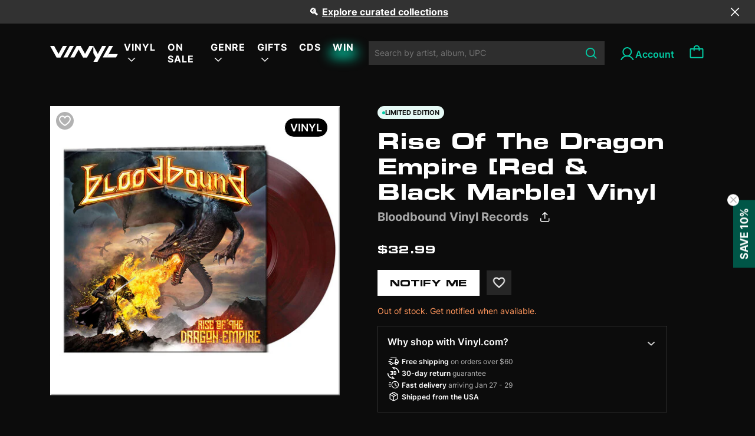

--- FILE ---
content_type: text/html; charset=utf-8
request_url: https://vinyl.com/products/bloodbound-rise-of-the-dragon-empire-red-black-marbled
body_size: 52331
content:
<!doctype html>
<html lang="en" style="scroll-behavior: auto;">
  <head>
    

    
    
    
    

    
    

    

    

    

    
      

      

      <title>Rise Of The Dragon Empire [Red & Black Marble] Vinyl - Bloodbound Vinyl Records | Vinyl
      </title>
    

    
    <meta charset="UTF-8">
    
    <meta name="viewport" content="width=device-width, initial-scale=1.0, maximum-scale=1.0, user-scalable=no">
    
      <meta name="description" content=""Rise Of The Dragon Empire" is the re-release of the band's 8th studio album. Bloodbound further refined their typical sound on "Rise Of The Dragon...">
    
    
    

    
    <script type="application/ld+json">
    {
      "@context": "https://schema.org",
      "@type": "Product",
      "productID": 8395045175601,
      "offers": [{
            "@type": "Offer",
            "name": "Bloodbound - Rise Of The Dragon Empire [Red \u0026 Black Marble]",
            "availability":"https://schema.org/OutOfStock",
            "price": 32.99,
            "priceCurrency": "USD",
            "priceValidUntil": "2026-02-02","sku": "884860436212","gtin": "884860436212","hasMerchantReturnPolicy": {
                "merchantReturnLink": "https:\/\/vinyl.com\/policies\/refund-policy"
              },"shippingDetails": {
                "shippingSettingsLink": "https:\/\/vinyl.com\/policies\/shipping-policy"
              },"url": "https://vinyl.com/products/bloodbound-rise-of-the-dragon-empire-red-black-marbled?variant=45163053056305"
          }
],"brand": {
        "@type": "Brand",
        "name": "Alliance Entertainment"
      },
      "name": "Bloodbound - Rise Of The Dragon Empire [Red \u0026 Black Marble]",
      "description": "\"Rise Of The Dragon Empire\" is the re-release of the band's 8th studio album. Bloodbound further refined their typical sound on \"Rise Of The Dragon Empire\" with fast-paced, melodic songs with hymnic character.\nBloodbound toured extensively in the past with bands like Sabaton, HammerFall and U.D.O. Available as gtf. Colored vinyl (Clear Blue) and ltd. Colored vinyl (Red\/ Black Marbled, ltd. #to 300 units) For Fans Of: Sabaton, Powerwolf, Hammerfall, Nightwish\nTracklist \n\nRise Of The Dragon Empire\nMagical Eye\nSkyriders And Stormbringers\nSlayer Of Kings\nBlackwater Bay\nGiants Of Heaven\nThe Warlock's Trail\nA Blessing In Sorcery\nBreaking The Beast\nBalerion\nReign Of Fire\n",
      "category": "Vinyl",
      "url": "https://vinyl.com/products/bloodbound-rise-of-the-dragon-empire-red-black-marbled",
      "sku": "884860436212","gtin": "884860436212","weight": {
        "@type": "QuantitativeValue",
        "unitCode": "lb",
        "value": 0.76
        },"image": {
        "@type": "ImageObject",
        "url": "https://vinyl.com/cdn/shop/files/4179957-2943356.jpg?v=1682466767&width=1024",
        "name": "",
        "width": "1024",
        "height": "1024"
      }
    }
    </script>
  

  
  <script type="application/ld+json">
  {
    "@context": "https://schema.org",
    "@type": "BreadcrumbList",
    "itemListElement": [
      {
        "@type": "ListItem",
        "position": 1,
        "name": "Home",
        "item": "https://vinyl.com"
      },
      
      {
        "@type": "ListItem",
        "position": 2,
        "name": "2023 Releases",
        "item": "https://vinyl.com/collections/2023-releases"
      },
      {
        "@type": "ListItem",
        "position": 3,
        "name": "Bloodbound - Rise Of The Dragon Empire [Red &amp; Black Marble]",
        "item": "https://vinyl.com/products/bloodbound-rise-of-the-dragon-empire-red-black-marbled"
      }
      
    ]
  }
  </script>
  


<script type="application/ld+json">
{
  "@context": "http://schema.org",
  "@type": "WebPage",
  "name": "",
  "url": "https://vinyl.com/products/bloodbound-rise-of-the-dragon-empire-red-black-marbled",
  "description": "",
  "publisher": {
    "@type": "Organization",
    "name": "Vinyl.com",
    "url": "https://vinyl.com"
  },
  "about": {
    "@type": "Thing",
    "name": "Information about Vinyl.com"
  },
  "audience": {
    "@type": "Audience",
    "audienceType": "General Audience"
  },
  "potentialAction": {
    "@type": "ReadAction",
    "target": {
      "urlTemplate": "https://vinyl.com/products/bloodbound-rise-of-the-dragon-empire-red-black-marbled"
    },
    "description": ""
  },
  "inLanguage": "en"
}
</script>

    <script>window.performance && window.performance.mark && window.performance.mark('shopify.content_for_header.start');</script><meta name="facebook-domain-verification" content="6808lpe2z70e79vb46fbdcd23rouy0">
<meta name="google-site-verification" content="LfnxoVNWpqCyzYkLbWbqdZZ5FzClh7anvOXh0vtCbcE">
<meta id="shopify-digital-wallet" name="shopify-digital-wallet" content="/70420267313/digital_wallets/dialog">
<meta name="shopify-checkout-api-token" content="71be4141449bcb83a6008a998c61b0c4">
<meta id="in-context-paypal-metadata" data-shop-id="70420267313" data-venmo-supported="false" data-environment="production" data-locale="en_US" data-paypal-v4="true" data-currency="USD">
<link rel="alternate" type="application/json+oembed" href="https://vinyl.com/products/bloodbound-rise-of-the-dragon-empire-red-black-marbled.oembed">
<script async="async" src="/checkouts/internal/preloads.js?locale=en-US"></script>
<link rel="preconnect" href="https://shop.app" crossorigin="anonymous">
<script async="async" src="https://shop.app/checkouts/internal/preloads.js?locale=en-US&shop_id=70420267313" crossorigin="anonymous"></script>
<script id="apple-pay-shop-capabilities" type="application/json">{"shopId":70420267313,"countryCode":"US","currencyCode":"USD","merchantCapabilities":["supports3DS"],"merchantId":"gid:\/\/shopify\/Shop\/70420267313","merchantName":"Vinyl.com","requiredBillingContactFields":["postalAddress","email"],"requiredShippingContactFields":["postalAddress","email"],"shippingType":"shipping","supportedNetworks":["visa","masterCard","amex"],"total":{"type":"pending","label":"Vinyl.com","amount":"1.00"},"shopifyPaymentsEnabled":true,"supportsSubscriptions":true}</script>
<script id="shopify-features" type="application/json">{"accessToken":"71be4141449bcb83a6008a998c61b0c4","betas":["rich-media-storefront-analytics"],"domain":"vinyl.com","predictiveSearch":true,"shopId":70420267313,"locale":"en"}</script>
<script>var Shopify = Shopify || {};
Shopify.shop = "get-vinyl.myshopify.com";
Shopify.locale = "en";
Shopify.currency = {"active":"USD","rate":"1.0"};
Shopify.country = "US";
Shopify.theme = {"name":"Vinyl-shopify-live-theme","id":169249046833,"schema_name":"Dawn","schema_version":"10.0.0","theme_store_id":null,"role":"main"};
Shopify.theme.handle = "null";
Shopify.theme.style = {"id":null,"handle":null};
Shopify.cdnHost = "vinyl.com/cdn";
Shopify.routes = Shopify.routes || {};
Shopify.routes.root = "/";</script>
<script type="module">!function(o){(o.Shopify=o.Shopify||{}).modules=!0}(window);</script>
<script>!function(o){function n(){var o=[];function n(){o.push(Array.prototype.slice.apply(arguments))}return n.q=o,n}var t=o.Shopify=o.Shopify||{};t.loadFeatures=n(),t.autoloadFeatures=n()}(window);</script>
<script>
  window.ShopifyPay = window.ShopifyPay || {};
  window.ShopifyPay.apiHost = "shop.app\/pay";
  window.ShopifyPay.redirectState = null;
</script>
<script id="shop-js-analytics" type="application/json">{"pageType":"product"}</script>
<script defer="defer" async type="module" src="//vinyl.com/cdn/shopifycloud/shop-js/modules/v2/client.init-shop-cart-sync_BT-GjEfc.en.esm.js"></script>
<script defer="defer" async type="module" src="//vinyl.com/cdn/shopifycloud/shop-js/modules/v2/chunk.common_D58fp_Oc.esm.js"></script>
<script defer="defer" async type="module" src="//vinyl.com/cdn/shopifycloud/shop-js/modules/v2/chunk.modal_xMitdFEc.esm.js"></script>
<script type="module">
  await import("//vinyl.com/cdn/shopifycloud/shop-js/modules/v2/client.init-shop-cart-sync_BT-GjEfc.en.esm.js");
await import("//vinyl.com/cdn/shopifycloud/shop-js/modules/v2/chunk.common_D58fp_Oc.esm.js");
await import("//vinyl.com/cdn/shopifycloud/shop-js/modules/v2/chunk.modal_xMitdFEc.esm.js");

  window.Shopify.SignInWithShop?.initShopCartSync?.({"fedCMEnabled":true,"windoidEnabled":true});

</script>
<script>
  window.Shopify = window.Shopify || {};
  if (!window.Shopify.featureAssets) window.Shopify.featureAssets = {};
  window.Shopify.featureAssets['shop-js'] = {"shop-cart-sync":["modules/v2/client.shop-cart-sync_DZOKe7Ll.en.esm.js","modules/v2/chunk.common_D58fp_Oc.esm.js","modules/v2/chunk.modal_xMitdFEc.esm.js"],"init-fed-cm":["modules/v2/client.init-fed-cm_B6oLuCjv.en.esm.js","modules/v2/chunk.common_D58fp_Oc.esm.js","modules/v2/chunk.modal_xMitdFEc.esm.js"],"shop-cash-offers":["modules/v2/client.shop-cash-offers_D2sdYoxE.en.esm.js","modules/v2/chunk.common_D58fp_Oc.esm.js","modules/v2/chunk.modal_xMitdFEc.esm.js"],"shop-login-button":["modules/v2/client.shop-login-button_QeVjl5Y3.en.esm.js","modules/v2/chunk.common_D58fp_Oc.esm.js","modules/v2/chunk.modal_xMitdFEc.esm.js"],"pay-button":["modules/v2/client.pay-button_DXTOsIq6.en.esm.js","modules/v2/chunk.common_D58fp_Oc.esm.js","modules/v2/chunk.modal_xMitdFEc.esm.js"],"shop-button":["modules/v2/client.shop-button_DQZHx9pm.en.esm.js","modules/v2/chunk.common_D58fp_Oc.esm.js","modules/v2/chunk.modal_xMitdFEc.esm.js"],"avatar":["modules/v2/client.avatar_BTnouDA3.en.esm.js"],"init-windoid":["modules/v2/client.init-windoid_CR1B-cfM.en.esm.js","modules/v2/chunk.common_D58fp_Oc.esm.js","modules/v2/chunk.modal_xMitdFEc.esm.js"],"init-shop-for-new-customer-accounts":["modules/v2/client.init-shop-for-new-customer-accounts_C_vY_xzh.en.esm.js","modules/v2/client.shop-login-button_QeVjl5Y3.en.esm.js","modules/v2/chunk.common_D58fp_Oc.esm.js","modules/v2/chunk.modal_xMitdFEc.esm.js"],"init-shop-email-lookup-coordinator":["modules/v2/client.init-shop-email-lookup-coordinator_BI7n9ZSv.en.esm.js","modules/v2/chunk.common_D58fp_Oc.esm.js","modules/v2/chunk.modal_xMitdFEc.esm.js"],"init-shop-cart-sync":["modules/v2/client.init-shop-cart-sync_BT-GjEfc.en.esm.js","modules/v2/chunk.common_D58fp_Oc.esm.js","modules/v2/chunk.modal_xMitdFEc.esm.js"],"shop-toast-manager":["modules/v2/client.shop-toast-manager_DiYdP3xc.en.esm.js","modules/v2/chunk.common_D58fp_Oc.esm.js","modules/v2/chunk.modal_xMitdFEc.esm.js"],"init-customer-accounts":["modules/v2/client.init-customer-accounts_D9ZNqS-Q.en.esm.js","modules/v2/client.shop-login-button_QeVjl5Y3.en.esm.js","modules/v2/chunk.common_D58fp_Oc.esm.js","modules/v2/chunk.modal_xMitdFEc.esm.js"],"init-customer-accounts-sign-up":["modules/v2/client.init-customer-accounts-sign-up_iGw4briv.en.esm.js","modules/v2/client.shop-login-button_QeVjl5Y3.en.esm.js","modules/v2/chunk.common_D58fp_Oc.esm.js","modules/v2/chunk.modal_xMitdFEc.esm.js"],"shop-follow-button":["modules/v2/client.shop-follow-button_CqMgW2wH.en.esm.js","modules/v2/chunk.common_D58fp_Oc.esm.js","modules/v2/chunk.modal_xMitdFEc.esm.js"],"checkout-modal":["modules/v2/client.checkout-modal_xHeaAweL.en.esm.js","modules/v2/chunk.common_D58fp_Oc.esm.js","modules/v2/chunk.modal_xMitdFEc.esm.js"],"shop-login":["modules/v2/client.shop-login_D91U-Q7h.en.esm.js","modules/v2/chunk.common_D58fp_Oc.esm.js","modules/v2/chunk.modal_xMitdFEc.esm.js"],"lead-capture":["modules/v2/client.lead-capture_BJmE1dJe.en.esm.js","modules/v2/chunk.common_D58fp_Oc.esm.js","modules/v2/chunk.modal_xMitdFEc.esm.js"],"payment-terms":["modules/v2/client.payment-terms_Ci9AEqFq.en.esm.js","modules/v2/chunk.common_D58fp_Oc.esm.js","modules/v2/chunk.modal_xMitdFEc.esm.js"]};
</script>
<script>(function() {
  var isLoaded = false;
  function asyncLoad() {
    if (isLoaded) return;
    isLoaded = true;
    var urls = ["\/\/cdn.shopify.com\/proxy\/753fc2eb24285f5cabcd0a2a3fc45eccd5b80f590977a5e552a78030c3e3eb38\/gated-content.singlemusic.com\/single-ui-content-gating-0.0.600.2.js?shop=get-vinyl.myshopify.com\u0026sp-cache-control=cHVibGljLCBtYXgtYWdlPTkwMA","https:\/\/static.affiliatly.com\/shopify\/v3\/shopify.js?affiliatly_code=AF-1064134\u0026s=2\u0026shop=get-vinyl.myshopify.com","\/\/cdn.shopify.com\/proxy\/dc8def32d91d56bac3710b5c7acd427fee95926717a232d5463615c1cf81abdd\/static.cdn.printful.com\/static\/js\/external\/shopify-product-customizer.js?v=0.28\u0026shop=get-vinyl.myshopify.com\u0026sp-cache-control=cHVibGljLCBtYXgtYWdlPTkwMA"];
    for (var i = 0; i < urls.length; i++) {
      var s = document.createElement('script');
      s.type = 'text/javascript';
      s.async = true;
      s.src = urls[i];
      var x = document.getElementsByTagName('script')[0];
      x.parentNode.insertBefore(s, x);
    }
  };
  if(window.attachEvent) {
    window.attachEvent('onload', asyncLoad);
  } else {
    window.addEventListener('load', asyncLoad, false);
  }
})();</script>
<script id="__st">var __st={"a":70420267313,"offset":39600,"reqid":"f5d05259-3592-4385-b8d3-d42a29b11fa3-1769093899","pageurl":"vinyl.com\/products\/bloodbound-rise-of-the-dragon-empire-red-black-marbled","u":"32eeb64e9acf","p":"product","rtyp":"product","rid":8395045175601};</script>
<script>window.ShopifyPaypalV4VisibilityTracking = true;</script>
<script id="captcha-bootstrap">!function(){'use strict';const t='contact',e='account',n='new_comment',o=[[t,t],['blogs',n],['comments',n],[t,'customer']],c=[[e,'customer_login'],[e,'guest_login'],[e,'recover_customer_password'],[e,'create_customer']],r=t=>t.map((([t,e])=>`form[action*='/${t}']:not([data-nocaptcha='true']) input[name='form_type'][value='${e}']`)).join(','),a=t=>()=>t?[...document.querySelectorAll(t)].map((t=>t.form)):[];function s(){const t=[...o],e=r(t);return a(e)}const i='password',u='form_key',d=['recaptcha-v3-token','g-recaptcha-response','h-captcha-response',i],f=()=>{try{return window.sessionStorage}catch{return}},m='__shopify_v',_=t=>t.elements[u];function p(t,e,n=!1){try{const o=window.sessionStorage,c=JSON.parse(o.getItem(e)),{data:r}=function(t){const{data:e,action:n}=t;return t[m]||n?{data:e,action:n}:{data:t,action:n}}(c);for(const[e,n]of Object.entries(r))t.elements[e]&&(t.elements[e].value=n);n&&o.removeItem(e)}catch(o){console.error('form repopulation failed',{error:o})}}const l='form_type',E='cptcha';function T(t){t.dataset[E]=!0}const w=window,h=w.document,L='Shopify',v='ce_forms',y='captcha';let A=!1;((t,e)=>{const n=(g='f06e6c50-85a8-45c8-87d0-21a2b65856fe',I='https://cdn.shopify.com/shopifycloud/storefront-forms-hcaptcha/ce_storefront_forms_captcha_hcaptcha.v1.5.2.iife.js',D={infoText:'Protected by hCaptcha',privacyText:'Privacy',termsText:'Terms'},(t,e,n)=>{const o=w[L][v],c=o.bindForm;if(c)return c(t,g,e,D).then(n);var r;o.q.push([[t,g,e,D],n]),r=I,A||(h.body.append(Object.assign(h.createElement('script'),{id:'captcha-provider',async:!0,src:r})),A=!0)});var g,I,D;w[L]=w[L]||{},w[L][v]=w[L][v]||{},w[L][v].q=[],w[L][y]=w[L][y]||{},w[L][y].protect=function(t,e){n(t,void 0,e),T(t)},Object.freeze(w[L][y]),function(t,e,n,w,h,L){const[v,y,A,g]=function(t,e,n){const i=e?o:[],u=t?c:[],d=[...i,...u],f=r(d),m=r(i),_=r(d.filter((([t,e])=>n.includes(e))));return[a(f),a(m),a(_),s()]}(w,h,L),I=t=>{const e=t.target;return e instanceof HTMLFormElement?e:e&&e.form},D=t=>v().includes(t);t.addEventListener('submit',(t=>{const e=I(t);if(!e)return;const n=D(e)&&!e.dataset.hcaptchaBound&&!e.dataset.recaptchaBound,o=_(e),c=g().includes(e)&&(!o||!o.value);(n||c)&&t.preventDefault(),c&&!n&&(function(t){try{if(!f())return;!function(t){const e=f();if(!e)return;const n=_(t);if(!n)return;const o=n.value;o&&e.removeItem(o)}(t);const e=Array.from(Array(32),(()=>Math.random().toString(36)[2])).join('');!function(t,e){_(t)||t.append(Object.assign(document.createElement('input'),{type:'hidden',name:u})),t.elements[u].value=e}(t,e),function(t,e){const n=f();if(!n)return;const o=[...t.querySelectorAll(`input[type='${i}']`)].map((({name:t})=>t)),c=[...d,...o],r={};for(const[a,s]of new FormData(t).entries())c.includes(a)||(r[a]=s);n.setItem(e,JSON.stringify({[m]:1,action:t.action,data:r}))}(t,e)}catch(e){console.error('failed to persist form',e)}}(e),e.submit())}));const S=(t,e)=>{t&&!t.dataset[E]&&(n(t,e.some((e=>e===t))),T(t))};for(const o of['focusin','change'])t.addEventListener(o,(t=>{const e=I(t);D(e)&&S(e,y())}));const B=e.get('form_key'),M=e.get(l),P=B&&M;t.addEventListener('DOMContentLoaded',(()=>{const t=y();if(P)for(const e of t)e.elements[l].value===M&&p(e,B);[...new Set([...A(),...v().filter((t=>'true'===t.dataset.shopifyCaptcha))])].forEach((e=>S(e,t)))}))}(h,new URLSearchParams(w.location.search),n,t,e,['guest_login'])})(!0,!0)}();</script>
<script integrity="sha256-4kQ18oKyAcykRKYeNunJcIwy7WH5gtpwJnB7kiuLZ1E=" data-source-attribution="shopify.loadfeatures" defer="defer" src="//vinyl.com/cdn/shopifycloud/storefront/assets/storefront/load_feature-a0a9edcb.js" crossorigin="anonymous"></script>
<script crossorigin="anonymous" defer="defer" src="//vinyl.com/cdn/shopifycloud/storefront/assets/shopify_pay/storefront-65b4c6d7.js?v=20250812"></script>
<script data-source-attribution="shopify.dynamic_checkout.dynamic.init">var Shopify=Shopify||{};Shopify.PaymentButton=Shopify.PaymentButton||{isStorefrontPortableWallets:!0,init:function(){window.Shopify.PaymentButton.init=function(){};var t=document.createElement("script");t.src="https://vinyl.com/cdn/shopifycloud/portable-wallets/latest/portable-wallets.en.js",t.type="module",document.head.appendChild(t)}};
</script>
<script data-source-attribution="shopify.dynamic_checkout.buyer_consent">
  function portableWalletsHideBuyerConsent(e){var t=document.getElementById("shopify-buyer-consent"),n=document.getElementById("shopify-subscription-policy-button");t&&n&&(t.classList.add("hidden"),t.setAttribute("aria-hidden","true"),n.removeEventListener("click",e))}function portableWalletsShowBuyerConsent(e){var t=document.getElementById("shopify-buyer-consent"),n=document.getElementById("shopify-subscription-policy-button");t&&n&&(t.classList.remove("hidden"),t.removeAttribute("aria-hidden"),n.addEventListener("click",e))}window.Shopify?.PaymentButton&&(window.Shopify.PaymentButton.hideBuyerConsent=portableWalletsHideBuyerConsent,window.Shopify.PaymentButton.showBuyerConsent=portableWalletsShowBuyerConsent);
</script>
<script data-source-attribution="shopify.dynamic_checkout.cart.bootstrap">document.addEventListener("DOMContentLoaded",(function(){function t(){return document.querySelector("shopify-accelerated-checkout-cart, shopify-accelerated-checkout")}if(t())Shopify.PaymentButton.init();else{new MutationObserver((function(e,n){t()&&(Shopify.PaymentButton.init(),n.disconnect())})).observe(document.body,{childList:!0,subtree:!0})}}));
</script>
<link id="shopify-accelerated-checkout-styles" rel="stylesheet" media="screen" href="https://vinyl.com/cdn/shopifycloud/portable-wallets/latest/accelerated-checkout-backwards-compat.css" crossorigin="anonymous">
<style id="shopify-accelerated-checkout-cart">
        #shopify-buyer-consent {
  margin-top: 1em;
  display: inline-block;
  width: 100%;
}

#shopify-buyer-consent.hidden {
  display: none;
}

#shopify-subscription-policy-button {
  background: none;
  border: none;
  padding: 0;
  text-decoration: underline;
  font-size: inherit;
  cursor: pointer;
}

#shopify-subscription-policy-button::before {
  box-shadow: none;
}

      </style>

<script>window.performance && window.performance.mark && window.performance.mark('shopify.content_for_header.end');</script>

    <link
      rel="apple-touch-icon"
      sizes="180x180"
      href="//vinyl.com/cdn/shop/t/59/assets/apple-touch-icon_small.png?v=34565954424950810861719374109"
    >
    <link
      rel="icon"
      type="image/png"
      sizes="32x32"
      href="//vinyl.com/cdn/shop/t/59/assets/favicon-1-32x32_small.png?v=178270936085664740241719374130"
    >
    <link
      rel="icon"
      type="image/png"
      sizes="16x16"
      href="//vinyl.com/cdn/shop/t/59/assets/favicon-1-16x16_small.png?v=176307062526044776831719374130"
    >

    <link rel="manifest" href="//vinyl.com/cdn/shop/t/59/assets/site.webmanifest?v=153470329064077402901719374176">

    <link href="//vinyl.com/cdn/shop/t/59/assets/Eurostile-BoldExtendedTwo.woff2?v=65052702080280039721719374128" as="font" type="font/woff2" crossorigin="anonymous" rel="preload">
    <link href="//vinyl.com/cdn/shop/t/59/assets/Eurostile-BoldExtendedTwo.woff?v=169693989792054920531719374128" as="font" type="font/woff" crossorigin="anonymous" rel="preload">

    <link href="//vinyl.com/cdn/shop/t/59/assets/Eurostile-ExtendedTwo.woff2?v=68129860215582098321719374129" as="font" type="font/woff2" crossorigin="anonymous" rel="preload">
    <link href="//vinyl.com/cdn/shop/t/59/assets/Eurostile-ExtendedTwo.woff?v=177288964092496421601719374129" as="font" type="font/woff" crossorigin="anonymous" rel="preload">

    <link href="//vinyl.com/cdn/shop/t/59/assets/Inter-Regular.woff2?v=38409159672922160331719374143" as="font" type="font/woff2" crossorigin="anonymous" rel="preload">
    <link href="//vinyl.com/cdn/shop/t/59/assets/Inter-Regular.woff?v=125588300934527933311719374142" as="font" type="font/woff" crossorigin="anonymous" rel="preload">

    <link href="//vinyl.com/cdn/shop/t/59/assets/Inter-Medium.woff2?v=176767364396176879921719374142" as="font" type="font/woff2" crossorigin="anonymous" rel="preload">
    <link href="//vinyl.com/cdn/shop/t/59/assets/Inter-Medium.woff?v=52985232449501691761719374142" as="font" type="font/woff" crossorigin="anonymous" rel="preload">

    <link href="//vinyl.com/cdn/shop/t/59/assets/Inter-SemiBold.woff2?v=96489897844802208171719374144" as="font" type="font/woff2" crossorigin="anonymous" rel="preload">
    <link href="//vinyl.com/cdn/shop/t/59/assets/Inter-SemiBold.woff?v=45331878286740172041719374143" as="font" type="font/woff" crossorigin="anonymous" rel="preload">

    <link href="//vinyl.com/cdn/shop/t/59/assets/Inter-Bold.woff2?v=141336826118169292281719374141" as="font" type="font/woff2" crossorigin="anonymous" rel="preload">
    <link href="//vinyl.com/cdn/shop/t/59/assets/Inter-Bold.woff?v=175546082260670816081719374141" as="font" type="font/woff" crossorigin="anonymous" rel="preload">

    <style>
      @font-face {
        font-family: Eurostile;
        src: url("//vinyl.com/cdn/shop/t/59/assets/Eurostile-BoldExtendedTwo.woff2?v=65052702080280039721719374128") format("woff2"), url("//vinyl.com/cdn/shop/t/59/assets/Eurostile-BoldExtendedTwo.woff?v=169693989792054920531719374128") format("woff");
        font-weight: 700;
        font-style: normal;
        font-display: swap;
      }
      @font-face {
        font-family: Eurostile;
        src: url("//vinyl.com/cdn/shop/t/59/assets/Eurostile-ExtendedTwo.woff2?v=68129860215582098321719374129") format("woff2"), url("//vinyl.com/cdn/shop/t/59/assets/Eurostile-ExtendedTwo.woff?v=177288964092496421601719374129") format("woff");
        font-weight: 400;
        font-style: normal;
        font-display: swap;
      }
      @font-face {
        font-family: "Inter";
        src: url("//vinyl.com/cdn/shop/t/59/assets/Inter-Regular.woff2?v=38409159672922160331719374143") format("woff2"), url("//vinyl.com/cdn/shop/t/59/assets/Inter-Regular.woff?v=125588300934527933311719374142") format("woff");
        font-weight: 400;
        font-style: normal;
        font-display: swap;
      }
      @font-face {
        font-family: "Inter";
        src: url("//vinyl.com/cdn/shop/t/59/assets/Inter-Medium.woff2?v=176767364396176879921719374142") format("woff2"), url("Inter-Medium.woff") format("woff");
        font-weight: 500;
        font-style: normal;
        font-display: swap;
      }
      @font-face {
        font-family: "Inter";
        src: url("//vinyl.com/cdn/shop/t/59/assets/Inter-SemiBold.woff2?v=96489897844802208171719374144") format("woff2"), url("//vinyl.com/cdn/shop/t/59/assets/Inter-SemiBold.woff?v=45331878286740172041719374143") format("woff");
        font-weight: 600;
        font-style: normal;
        font-display: swap;
      }
      @font-face {
        font-family: "Inter";
        src: url("//vinyl.com/cdn/shop/t/59/assets/Inter-Bold.woff2?v=141336826118169292281719374141") format("woff2"), url("//vinyl.com/cdn/shop/t/59/assets/Inter-Bold.woff?v=175546082260670816081719374141") format("woff");
        font-weight: 700;asset_url
        font-style: normal;
        font-display: swap;
      }

      /* Customer page */
      /* Customer page: icon */
      .account-button {
        margin-left: 2.4rem;
      }

      .account-icon {
        display: flex;
        vertical-align: middle;
        column-gap: 6px;
        font-family: Inter;
        font-size: 16px;
        font-style: normal;
        font-weight: 600;
        line-height: normal;
      }

      .account-button:before{
        content:"";
        width: 28px;
        height: 28px;
        background: url("//vinyl.com/cdn/shop/t/59/assets/account-28.svg?v=152805005808162327031719374104") no-repeat 0 0;
        background-position: left;
        vertical-align: middle;
        font-family: Inter;
        font-size: 16px;
        font-style: normal;
        font-weight: 600;
        line-height: normal;
      }

      @media (min-width: 991.99px){
        .account-button.account-link:after{
            content: "Account";
            padding: 0;
            padding-top: 5px;
        }
      }
      @media (max-width: 1024px){
        .site-header .form-search .input-search{
            padding-right: 2.6rem;
        }
      }

      #wrapper{
        display: flex;
        flex-direction: column;
        min-height: 100vh;
      }
      #body-space{
        flex-grow: 1;
      }

      .wishlist-icon {
        position: absolute;
        width: 24px;
        height: 24px;
        top: 10px;
        left: 10px;
        z-index: 11;
        cursor: pointer;
        background-size: auto;
      }

      .wishlist-icon.inactive {
        background: url("//vinyl.com/cdn/shop/t/59/assets/wishlist-unchecked-icon.svg?v=130543611681578743371719374194") no-repeat center center;
        border-radius: 50%;
        background-color: #0000004D;
      }
    </style>

    
      <link href="//vinyl.com/cdn/shop/t/59/assets/jquery.datetimepicker.min.css?v=48683909446032278601719374145" rel="stylesheet" type="text/css" media="all" />
    
    <link href="//vinyl.com/cdn/shop/t/59/assets/customer-pages.css?v=143345457871929470401739942706" rel="stylesheet" type="text/css" media="all" />
    <link href="//vinyl.com/cdn/shop/t/59/assets/mmenu-light.css?v=9553720178221208061719374152" rel="stylesheet" type="text/css" media="all" />
    <link href="//vinyl.com/cdn/shop/t/59/assets/skeleton.css?v=110947325115871536251753687887" rel="stylesheet" type="text/css" media="all" />
    <link href="//vinyl.com/cdn/shop/t/59/assets/swiper-bundle.min.css?v=77165094997983888361719374184" rel="stylesheet" type="text/css" media="all" />
    <link href="//vinyl.com/cdn/shop/t/59/assets/bootstrap.css?v=79767882184823456601719374113" rel="stylesheet" type="text/css" media="all" />
    <link href="//vinyl.com/cdn/shop/t/59/assets/main.css?v=127503741976071307061764062724" rel="stylesheet" type="text/css" media="all" />
    <link href="//vinyl.com/cdn/shop/t/59/assets/overwrite.css?v=56141285370989735871766139513" rel="stylesheet" type="text/css" media="all" />
    <link href="//vinyl.com/cdn/shop/t/59/assets/abtest.css?v=125678423811673840241745980206" rel="stylesheet" type="text/css" media="all" />
    
    <link href="//vinyl.com/cdn/shop/t/59/assets/splide-default.min.css?v=44329677166622589231719374179" rel="stylesheet" type="text/css" media="all" />
    

    





<meta property="og:site_name" content="Vinyl.com">
<meta property="og:url" content="https://vinyl.com/products/bloodbound-rise-of-the-dragon-empire-red-black-marbled">
<meta property="og:title" content="Bloodbound - Rise Of The Dragon Empire [Red & Black Marble]">
<meta property="og:type" content="product">
<meta property="og:description" content="&quot;Rise Of The Dragon Empire&quot; is the re-release of the band&#39;s 8th studio album. Bloodbound further refined their typical sound on &quot;Rise Of The Dragon Empire&quot; with fast-paced, melodic songs with hymnic character. Bloodbound toured extensively in the past with bands like Sabaton, HammerFall and U.D.O. Available as gtf. Col"><meta property="og:price:amount" content="32.99">
  <meta property="og:price:currency" content="USD"><meta property="og:image" content="http://vinyl.com/cdn/shop/files/4179957-2943356_1200x1200.jpg?v=1682466767">
<meta property="og:image:secure_url" content="https://vinyl.com/cdn/shop/files/4179957-2943356_1200x1200.jpg?v=1682466767">


  <meta name="twitter:site" content="@vinyldotcom">
  <meta name="twitter:card" content="summary_large_image">
  <meta name="twitter:title" content="Bloodbound - Rise Of The Dragon Empire [Red & Black Marble]">
  <meta name="twitter:description" content="&quot;Rise Of The Dragon Empire&quot; is the re-release of the band&#39;s 8th studio album. Bloodbound further refined their typical sound on &quot;Rise Of The Dragon Empire&quot; with fast-paced, melodic songs with hymnic character. Bloodbound toured extensively in the past with bands like Sabaton, HammerFall and U.D.O. Available as gtf. Col">
  <meta property="twitter:image" content="http://vinyl.com/cdn/shop/files/4179957-2943356.jpg?crop=center&height=630&v=1682466767&width=1200">
  <meta property="twitter:image:secure_url" content="https://vinyl.com/cdn/shop/files/4179957-2943356.jpg?crop=center&height=630&v=1682466767&width=1200">
  <meta property="twitter:image:width" content="1200">
  <meta property="twitter:image:height" content="630">

    <script src="//vinyl.com/cdn/shop/t/59/assets/env.js?v=116295618764781462691739938688"></script>
    <script src="//vinyl.com/cdn/shop/t/59/assets/utils.js?v=75938658974938282641764297329"></script>
    <script src="//vinyl.com/cdn/shop/t/59/assets/airship.js?v=99277661398905151551758168492" async></script>

    <script>
      let handleCustomer = ()=>{
        
          localStorage.setItem("vinyl_is_identified", "false");
        
      }
    </script>
    <!-- Mixpanel tracking -->
    <script
      type="text/javascript"
    >
      const MIXPANEL_CUSTOM_LIB_URL = `${MIXPANEL_PROXY_URL}/libs/mixpanel-2-latest.min.js`;
      (function (f, b) {
        if (!b.__SV) {
          var e, g, i, h;
          window.mixpanel = b;
          b._i = [];
          b.init = function (e, f, c) {
            function g(a, d) {
              var b = d.split('.');
              2 == b.length && ((a = a[b[0]]), (d = b[1]));
              a[d] = function () {
                a.push([d].concat(Array.prototype.slice.call(arguments, 0)));
              };
            }
            var a = b;
            'undefined' !== typeof c ? (a = b[c] = []) : (c = 'mixpanel');
            a.people = a.people || [];
            a.toString = function (a) {
              var d = 'mixpanel';
              'mixpanel' !== c && (d += '.' + c);
              a || (d += ' (stub)');
              return d;
            };
            a.people.toString = function () {
              return a.toString(1) + '.people (stub)';
            };
            i =
              'disable time_event track track_pageview track_links track_forms track_with_groups add_group set_group remove_group register register_once alias unregister identify name_tag set_config reset opt_in_tracking opt_out_tracking has_opted_in_tracking has_opted_out_tracking clear_opt_in_out_tracking start_batch_senders people.set people.set_once people.unset people.increment people.append people.union people.track_charge people.clear_charges people.delete_user people.remove'.split(
                ' '
              );
            for (h = 0; h < i.length; h++) g(a, i[h]);
            var j = 'set set_once union unset remove delete'.split(' ');
            a.get_group = function () {
              function b(c) {
                d[c] = function () {
                  call2_args = arguments;
                  call2 = [c].concat(Array.prototype.slice.call(call2_args, 0));
                  a.push([e, call2]);
                };
              }
              for (
                var d = {}, e = ['get_group'].concat(Array.prototype.slice.call(arguments, 0)), c = 0;
                c < j.length;
                c++
              )
                b(j[c]);
              return d;
            };
            b._i.push([e, f, c]);
          };
          b.__SV = 1.2;
          // Mixpanel Analytics - Dynamically load analytics library for performance optimization
          // This is a standard third-party analytics integration pattern (not malicious code)
          e = f.createElement('script');
          e.type = 'text/javascript';
          e.async = !0;
          e.src =
            'undefined' !== typeof MIXPANEL_CUSTOM_LIB_URL
              ? MIXPANEL_CUSTOM_LIB_URL
              : 'file:' === f.location.protocol && '//cdn.mxpnl.com/libs/mixpanel-2-latest.min.js'.match(/^\/\//)
              ? 'https://cdn.mxpnl.com/libs/mixpanel-2-latest.min.js'
              : '//cdn.mxpnl.com/libs/mixpanel-2-latest.min.js';
          g = f.getElementsByTagName('script')[0];
          g.parentNode.insertBefore(e, g);
        }
      })(document, window.mixpanel || []);
      
      
      // check botdetection on application layer
      let botdPr = import('//vinyl.com/cdn/shop/t/59/assets/botd.v1.js?v=139840016074307812661747907345')
      .then((Botd) => Botd.load({monitoring: false}))
      .then((botd) => botd.detect());
      // check bot on IP layer
      let ipVerificationPr = utils.getIPVerification();
      let promise = Promise.all([ipVerificationPr, botdPr]);
      promise
        .then((values) => {
          const verification = values[0];
          const botd = values[1];
          mixpanel.init(MIXPANEL_TOKEN, {
            debug: true,
            track_pageview: false,
            persistence: 'localStorage',
            api_host: `${MIXPANEL_PROXY_URL}`,
            api_payload_format: 'json',
          });
          mixpanel.register({"client_IP_info_id": verification?.id || null});
          mixpanel.register({"is_bot": botd.bot});
          utils.checkToBlockTracking({
            userAgent: navigator.userAgent,
            ipIsAllowed: verification.isAllowed,
            isBot: botd.bot,
          });
          handleCustomer();
        })
        .catch((error) => {
          console.error('Error at check to block tracking case 1:');
          console.error(error);
          mixpanel.init(MIXPANEL_TOKEN, {
            debug: true,
            track_pageview: false,
            persistence: 'localStorage',
            api_host: `${MIXPANEL_PROXY_URL}`,
            api_payload_format: 'json',
          });
          handleCustomer();
        });
      // client country is deprecated
      if (!!localStorage.getItem("client_country")) {
        localStorage.removeItem("client_country");
      }
    </script>

    <!-- Hotjar Tracking Code for https://vinyl.com/ -->
    <!-- Hotjar Analytics - Dynamically load user behavior analytics library -->
    <!-- This is a standard third-party analytics integration (not malicious code) -->
    <script>
      (function (h, o, t, j, a, r) {
        h.hj =
          h.hj ||
          function () {
            (h.hj.q = h.hj.q || []).push(arguments);
          };
        h._hjSettings = {
          hjid: 3649412,
          hjsv: 6,
        };
        a = o.getElementsByTagName('head')[0];
        // Create script element for Hotjar analytics library
        r = o.createElement('script');
        r.async = 1;
        r.src = t + h._hjSettings.hjid + j + h._hjSettings.hjsv;
        a.appendChild(r);
      })(window, document, 'https://static.hotjar.com/c/hotjar-', '.js?sv=');
    </script>
    <script>
      window.Shopify.currency.symbol = "$";
      const shopifyCustomer = {}
      
        localStorage.setItem("had_set_airship_customer_info_when_sign_in", "false");
        localStorage.removeItem("airship_channel_timezone");
      
      window.addEventListener('message', (modalData) => {
        if (modalData.data.id === 'chat-register-modal') {
          
          document.getElementById('modal-register-form-trigger').click()
        } else if (modalData.data.id === 'chat-login-modal') {
          const returnInputLoginForm = document.querySelector('#customer-login-form input[name="return_to"]');
          returnInputLoginForm.value = window.location.href;
          document.getElementById('modal-login-form-trigger').click()
        }
      }, false);
    </script>
  <!-- BEGIN app block: shopify://apps/consentmo-gdpr/blocks/gdpr_cookie_consent/4fbe573f-a377-4fea-9801-3ee0858cae41 -->


<!-- END app block --><!-- BEGIN app block: shopify://apps/shipprotect/blocks/app-embed/b2ee1e4b-21c1-402e-a3b7-7dac9d3cff2a -->

<script>
  console.log("REMIX PROTECT !")
  window.monster_protection_blocks = true 
  window.monster_protection_currency = 'USD';
  window.monster_protection_money_format = '${{amount}}';
</script>

  <script async src="https://cdn.shopify.com/extensions/019bd5dc-598f-71da-89b6-8168b56b519c/monster-shipprotect-v2-49/assets/protect_renderer.js"></script>




<!-- END app block --><!-- BEGIN app block: shopify://apps/sc-easy-redirects/blocks/app/be3f8dbd-5d43-46b4-ba43-2d65046054c2 -->
    <!-- common for all pages -->
    
    
        
            <script src="https://cdn.shopify.com/extensions/264f3360-3201-4ab7-9087-2c63466c86a3/sc-easy-redirects-5/assets/esc-redirect-app.js" async></script>
        
    




<!-- END app block --><script src="https://cdn.shopify.com/extensions/019be60a-6659-7404-a23f-a1af94f3e6b7/consentmo-gdpr-589/assets/consentmo_cookie_consent.js" type="text/javascript" defer="defer"></script>
<link href="https://cdn.shopify.com/extensions/019b4eb7-b1fe-776d-be3f-5f15b59e7810/vinyl-app-50/assets/main.css" rel="stylesheet" type="text/css" media="all">
<link rel="canonical" href="https://vinyl.com/products/bloodbound-rise-of-the-dragon-empire-red-black-marbled">
<link href="https://monorail-edge.shopifysvc.com" rel="dns-prefetch">
<script>(function(){if ("sendBeacon" in navigator && "performance" in window) {try {var session_token_from_headers = performance.getEntriesByType('navigation')[0].serverTiming.find(x => x.name == '_s').description;} catch {var session_token_from_headers = undefined;}var session_cookie_matches = document.cookie.match(/_shopify_s=([^;]*)/);var session_token_from_cookie = session_cookie_matches && session_cookie_matches.length === 2 ? session_cookie_matches[1] : "";var session_token = session_token_from_headers || session_token_from_cookie || "";function handle_abandonment_event(e) {var entries = performance.getEntries().filter(function(entry) {return /monorail-edge.shopifysvc.com/.test(entry.name);});if (!window.abandonment_tracked && entries.length === 0) {window.abandonment_tracked = true;var currentMs = Date.now();var navigation_start = performance.timing.navigationStart;var payload = {shop_id: 70420267313,url: window.location.href,navigation_start,duration: currentMs - navigation_start,session_token,page_type: "product"};window.navigator.sendBeacon("https://monorail-edge.shopifysvc.com/v1/produce", JSON.stringify({schema_id: "online_store_buyer_site_abandonment/1.1",payload: payload,metadata: {event_created_at_ms: currentMs,event_sent_at_ms: currentMs}}));}}window.addEventListener('pagehide', handle_abandonment_event);}}());</script>
<script id="web-pixels-manager-setup">(function e(e,d,r,n,o){if(void 0===o&&(o={}),!Boolean(null===(a=null===(i=window.Shopify)||void 0===i?void 0:i.analytics)||void 0===a?void 0:a.replayQueue)){var i,a;window.Shopify=window.Shopify||{};var t=window.Shopify;t.analytics=t.analytics||{};var s=t.analytics;s.replayQueue=[],s.publish=function(e,d,r){return s.replayQueue.push([e,d,r]),!0};try{self.performance.mark("wpm:start")}catch(e){}var l=function(){var e={modern:/Edge?\/(1{2}[4-9]|1[2-9]\d|[2-9]\d{2}|\d{4,})\.\d+(\.\d+|)|Firefox\/(1{2}[4-9]|1[2-9]\d|[2-9]\d{2}|\d{4,})\.\d+(\.\d+|)|Chrom(ium|e)\/(9{2}|\d{3,})\.\d+(\.\d+|)|(Maci|X1{2}).+ Version\/(15\.\d+|(1[6-9]|[2-9]\d|\d{3,})\.\d+)([,.]\d+|)( \(\w+\)|)( Mobile\/\w+|) Safari\/|Chrome.+OPR\/(9{2}|\d{3,})\.\d+\.\d+|(CPU[ +]OS|iPhone[ +]OS|CPU[ +]iPhone|CPU IPhone OS|CPU iPad OS)[ +]+(15[._]\d+|(1[6-9]|[2-9]\d|\d{3,})[._]\d+)([._]\d+|)|Android:?[ /-](13[3-9]|1[4-9]\d|[2-9]\d{2}|\d{4,})(\.\d+|)(\.\d+|)|Android.+Firefox\/(13[5-9]|1[4-9]\d|[2-9]\d{2}|\d{4,})\.\d+(\.\d+|)|Android.+Chrom(ium|e)\/(13[3-9]|1[4-9]\d|[2-9]\d{2}|\d{4,})\.\d+(\.\d+|)|SamsungBrowser\/([2-9]\d|\d{3,})\.\d+/,legacy:/Edge?\/(1[6-9]|[2-9]\d|\d{3,})\.\d+(\.\d+|)|Firefox\/(5[4-9]|[6-9]\d|\d{3,})\.\d+(\.\d+|)|Chrom(ium|e)\/(5[1-9]|[6-9]\d|\d{3,})\.\d+(\.\d+|)([\d.]+$|.*Safari\/(?![\d.]+ Edge\/[\d.]+$))|(Maci|X1{2}).+ Version\/(10\.\d+|(1[1-9]|[2-9]\d|\d{3,})\.\d+)([,.]\d+|)( \(\w+\)|)( Mobile\/\w+|) Safari\/|Chrome.+OPR\/(3[89]|[4-9]\d|\d{3,})\.\d+\.\d+|(CPU[ +]OS|iPhone[ +]OS|CPU[ +]iPhone|CPU IPhone OS|CPU iPad OS)[ +]+(10[._]\d+|(1[1-9]|[2-9]\d|\d{3,})[._]\d+)([._]\d+|)|Android:?[ /-](13[3-9]|1[4-9]\d|[2-9]\d{2}|\d{4,})(\.\d+|)(\.\d+|)|Mobile Safari.+OPR\/([89]\d|\d{3,})\.\d+\.\d+|Android.+Firefox\/(13[5-9]|1[4-9]\d|[2-9]\d{2}|\d{4,})\.\d+(\.\d+|)|Android.+Chrom(ium|e)\/(13[3-9]|1[4-9]\d|[2-9]\d{2}|\d{4,})\.\d+(\.\d+|)|Android.+(UC? ?Browser|UCWEB|U3)[ /]?(15\.([5-9]|\d{2,})|(1[6-9]|[2-9]\d|\d{3,})\.\d+)\.\d+|SamsungBrowser\/(5\.\d+|([6-9]|\d{2,})\.\d+)|Android.+MQ{2}Browser\/(14(\.(9|\d{2,})|)|(1[5-9]|[2-9]\d|\d{3,})(\.\d+|))(\.\d+|)|K[Aa][Ii]OS\/(3\.\d+|([4-9]|\d{2,})\.\d+)(\.\d+|)/},d=e.modern,r=e.legacy,n=navigator.userAgent;return n.match(d)?"modern":n.match(r)?"legacy":"unknown"}(),u="modern"===l?"modern":"legacy",c=(null!=n?n:{modern:"",legacy:""})[u],f=function(e){return[e.baseUrl,"/wpm","/b",e.hashVersion,"modern"===e.buildTarget?"m":"l",".js"].join("")}({baseUrl:d,hashVersion:r,buildTarget:u}),m=function(e){var d=e.version,r=e.bundleTarget,n=e.surface,o=e.pageUrl,i=e.monorailEndpoint;return{emit:function(e){var a=e.status,t=e.errorMsg,s=(new Date).getTime(),l=JSON.stringify({metadata:{event_sent_at_ms:s},events:[{schema_id:"web_pixels_manager_load/3.1",payload:{version:d,bundle_target:r,page_url:o,status:a,surface:n,error_msg:t},metadata:{event_created_at_ms:s}}]});if(!i)return console&&console.warn&&console.warn("[Web Pixels Manager] No Monorail endpoint provided, skipping logging."),!1;try{return self.navigator.sendBeacon.bind(self.navigator)(i,l)}catch(e){}var u=new XMLHttpRequest;try{return u.open("POST",i,!0),u.setRequestHeader("Content-Type","text/plain"),u.send(l),!0}catch(e){return console&&console.warn&&console.warn("[Web Pixels Manager] Got an unhandled error while logging to Monorail."),!1}}}}({version:r,bundleTarget:l,surface:e.surface,pageUrl:self.location.href,monorailEndpoint:e.monorailEndpoint});try{o.browserTarget=l,function(e){var d=e.src,r=e.async,n=void 0===r||r,o=e.onload,i=e.onerror,a=e.sri,t=e.scriptDataAttributes,s=void 0===t?{}:t,l=document.createElement("script"),u=document.querySelector("head"),c=document.querySelector("body");if(l.async=n,l.src=d,a&&(l.integrity=a,l.crossOrigin="anonymous"),s)for(var f in s)if(Object.prototype.hasOwnProperty.call(s,f))try{l.dataset[f]=s[f]}catch(e){}if(o&&l.addEventListener("load",o),i&&l.addEventListener("error",i),u)u.appendChild(l);else{if(!c)throw new Error("Did not find a head or body element to append the script");c.appendChild(l)}}({src:f,async:!0,onload:function(){if(!function(){var e,d;return Boolean(null===(d=null===(e=window.Shopify)||void 0===e?void 0:e.analytics)||void 0===d?void 0:d.initialized)}()){var d=window.webPixelsManager.init(e)||void 0;if(d){var r=window.Shopify.analytics;r.replayQueue.forEach((function(e){var r=e[0],n=e[1],o=e[2];d.publishCustomEvent(r,n,o)})),r.replayQueue=[],r.publish=d.publishCustomEvent,r.visitor=d.visitor,r.initialized=!0}}},onerror:function(){return m.emit({status:"failed",errorMsg:"".concat(f," has failed to load")})},sri:function(e){var d=/^sha384-[A-Za-z0-9+/=]+$/;return"string"==typeof e&&d.test(e)}(c)?c:"",scriptDataAttributes:o}),m.emit({status:"loading"})}catch(e){m.emit({status:"failed",errorMsg:(null==e?void 0:e.message)||"Unknown error"})}}})({shopId: 70420267313,storefrontBaseUrl: "https://vinyl.com",extensionsBaseUrl: "https://extensions.shopifycdn.com/cdn/shopifycloud/web-pixels-manager",monorailEndpoint: "https://monorail-edge.shopifysvc.com/unstable/produce_batch",surface: "storefront-renderer",enabledBetaFlags: ["2dca8a86"],webPixelsConfigList: [{"id":"1552810289","configuration":"{}","eventPayloadVersion":"v1","runtimeContext":"STRICT","scriptVersion":"020106ebb5824e9c0ab057960a8b91a3","type":"APP","apiClientId":2816819,"privacyPurposes":[],"dataSharingAdjustments":{"protectedCustomerApprovalScopes":["read_customer_address","read_customer_email","read_customer_name","read_customer_personal_data","read_customer_phone"]}},{"id":"758382897","configuration":"{\"config\":\"{\\\"pixel_id\\\":\\\"G-EFWD384LHX\\\",\\\"target_country\\\":\\\"US\\\",\\\"gtag_events\\\":[{\\\"type\\\":\\\"search\\\",\\\"action_label\\\":[\\\"G-EFWD384LHX\\\",\\\"AW-11204115953\\\/hE-KCJmH9KcYEPH7xN4p\\\"]},{\\\"type\\\":\\\"begin_checkout\\\",\\\"action_label\\\":[\\\"G-EFWD384LHX\\\",\\\"AW-11204115953\\\/xBsyCKmL9KcYEPH7xN4p\\\"]},{\\\"type\\\":\\\"view_item\\\",\\\"action_label\\\":[\\\"G-EFWD384LHX\\\",\\\"AW-11204115953\\\/04s7CJaH9KcYEPH7xN4p\\\",\\\"MC-YT581ERGM5\\\"]},{\\\"type\\\":\\\"purchase\\\",\\\"action_label\\\":[\\\"G-EFWD384LHX\\\",\\\"AW-11204115953\\\/GUx0CJCH9KcYEPH7xN4p\\\",\\\"MC-YT581ERGM5\\\"]},{\\\"type\\\":\\\"page_view\\\",\\\"action_label\\\":[\\\"G-EFWD384LHX\\\",\\\"AW-11204115953\\\/0NlaCJOH9KcYEPH7xN4p\\\",\\\"MC-YT581ERGM5\\\"]},{\\\"type\\\":\\\"add_payment_info\\\",\\\"action_label\\\":[\\\"G-EFWD384LHX\\\",\\\"AW-11204115953\\\/xVTWCKyL9KcYEPH7xN4p\\\"]},{\\\"type\\\":\\\"add_to_cart\\\",\\\"action_label\\\":[\\\"G-EFWD384LHX\\\",\\\"AW-11204115953\\\/F2UKCKaL9KcYEPH7xN4p\\\"]}],\\\"enable_monitoring_mode\\\":false}\"}","eventPayloadVersion":"v1","runtimeContext":"OPEN","scriptVersion":"b2a88bafab3e21179ed38636efcd8a93","type":"APP","apiClientId":1780363,"privacyPurposes":[],"dataSharingAdjustments":{"protectedCustomerApprovalScopes":["read_customer_address","read_customer_email","read_customer_name","read_customer_personal_data","read_customer_phone"]}},{"id":"674038065","configuration":"{\"pixelCode\":\"CJQMALRC77UFRL37841G\"}","eventPayloadVersion":"v1","runtimeContext":"STRICT","scriptVersion":"22e92c2ad45662f435e4801458fb78cc","type":"APP","apiClientId":4383523,"privacyPurposes":["ANALYTICS","MARKETING","SALE_OF_DATA"],"dataSharingAdjustments":{"protectedCustomerApprovalScopes":["read_customer_address","read_customer_email","read_customer_name","read_customer_personal_data","read_customer_phone"]}},{"id":"288227633","configuration":"{\"storeIdentity\":\"get-vinyl.myshopify.com\",\"baseURL\":\"https:\\\/\\\/api.printful.com\\\/shopify-pixels\"}","eventPayloadVersion":"v1","runtimeContext":"STRICT","scriptVersion":"74f275712857ab41bea9d998dcb2f9da","type":"APP","apiClientId":156624,"privacyPurposes":["ANALYTICS","MARKETING","SALE_OF_DATA"],"dataSharingAdjustments":{"protectedCustomerApprovalScopes":["read_customer_address","read_customer_email","read_customer_name","read_customer_personal_data","read_customer_phone"]}},{"id":"274923825","configuration":"{\"pixel_id\":\"783929543214073\",\"pixel_type\":\"facebook_pixel\",\"metaapp_system_user_token\":\"-\"}","eventPayloadVersion":"v1","runtimeContext":"OPEN","scriptVersion":"ca16bc87fe92b6042fbaa3acc2fbdaa6","type":"APP","apiClientId":2329312,"privacyPurposes":["ANALYTICS","MARKETING","SALE_OF_DATA"],"dataSharingAdjustments":{"protectedCustomerApprovalScopes":["read_customer_address","read_customer_email","read_customer_name","read_customer_personal_data","read_customer_phone"]}},{"id":"107839793","eventPayloadVersion":"1","runtimeContext":"LAX","scriptVersion":"1","type":"CUSTOM","privacyPurposes":[],"name":"Vinyl GTM and DataLayer"},{"id":"159351089","eventPayloadVersion":"1","runtimeContext":"LAX","scriptVersion":"3","type":"CUSTOM","privacyPurposes":["ANALYTICS","MARKETING","SALE_OF_DATA"],"name":"Mixpanel"},{"id":"shopify-app-pixel","configuration":"{}","eventPayloadVersion":"v1","runtimeContext":"STRICT","scriptVersion":"0450","apiClientId":"shopify-pixel","type":"APP","privacyPurposes":["ANALYTICS","MARKETING"]},{"id":"shopify-custom-pixel","eventPayloadVersion":"v1","runtimeContext":"LAX","scriptVersion":"0450","apiClientId":"shopify-pixel","type":"CUSTOM","privacyPurposes":["ANALYTICS","MARKETING"]}],isMerchantRequest: false,initData: {"shop":{"name":"Vinyl.com","paymentSettings":{"currencyCode":"USD"},"myshopifyDomain":"get-vinyl.myshopify.com","countryCode":"US","storefrontUrl":"https:\/\/vinyl.com"},"customer":null,"cart":null,"checkout":null,"productVariants":[{"price":{"amount":32.99,"currencyCode":"USD"},"product":{"title":"Bloodbound - Rise Of The Dragon Empire [Red \u0026 Black Marble]","vendor":"Alliance Entertainment","id":"8395045175601","untranslatedTitle":"Bloodbound - Rise Of The Dragon Empire [Red \u0026 Black Marble]","url":"\/products\/bloodbound-rise-of-the-dragon-empire-red-black-marbled","type":"Vinyl"},"id":"45163053056305","image":{"src":"\/\/vinyl.com\/cdn\/shop\/files\/4179957-2943356.jpg?v=1682466767"},"sku":"884860436212","title":"Default Title","untranslatedTitle":"Default Title"}],"purchasingCompany":null},},"https://vinyl.com/cdn","fcfee988w5aeb613cpc8e4bc33m6693e112",{"modern":"","legacy":""},{"shopId":"70420267313","storefrontBaseUrl":"https:\/\/vinyl.com","extensionBaseUrl":"https:\/\/extensions.shopifycdn.com\/cdn\/shopifycloud\/web-pixels-manager","surface":"storefront-renderer","enabledBetaFlags":"[\"2dca8a86\"]","isMerchantRequest":"false","hashVersion":"fcfee988w5aeb613cpc8e4bc33m6693e112","publish":"custom","events":"[[\"page_viewed\",{}],[\"product_viewed\",{\"productVariant\":{\"price\":{\"amount\":32.99,\"currencyCode\":\"USD\"},\"product\":{\"title\":\"Bloodbound - Rise Of The Dragon Empire [Red \u0026 Black Marble]\",\"vendor\":\"Alliance Entertainment\",\"id\":\"8395045175601\",\"untranslatedTitle\":\"Bloodbound - Rise Of The Dragon Empire [Red \u0026 Black Marble]\",\"url\":\"\/products\/bloodbound-rise-of-the-dragon-empire-red-black-marbled\",\"type\":\"Vinyl\"},\"id\":\"45163053056305\",\"image\":{\"src\":\"\/\/vinyl.com\/cdn\/shop\/files\/4179957-2943356.jpg?v=1682466767\"},\"sku\":\"884860436212\",\"title\":\"Default Title\",\"untranslatedTitle\":\"Default Title\"}}]]"});</script><script>
  window.ShopifyAnalytics = window.ShopifyAnalytics || {};
  window.ShopifyAnalytics.meta = window.ShopifyAnalytics.meta || {};
  window.ShopifyAnalytics.meta.currency = 'USD';
  var meta = {"product":{"id":8395045175601,"gid":"gid:\/\/shopify\/Product\/8395045175601","vendor":"Alliance Entertainment","type":"Vinyl","handle":"bloodbound-rise-of-the-dragon-empire-red-black-marbled","variants":[{"id":45163053056305,"price":3299,"name":"Bloodbound - Rise Of The Dragon Empire [Red \u0026 Black Marble]","public_title":null,"sku":"884860436212"}],"remote":false},"page":{"pageType":"product","resourceType":"product","resourceId":8395045175601,"requestId":"f5d05259-3592-4385-b8d3-d42a29b11fa3-1769093899"}};
  for (var attr in meta) {
    window.ShopifyAnalytics.meta[attr] = meta[attr];
  }
</script>
<script class="analytics">
  (function () {
    var customDocumentWrite = function(content) {
      var jquery = null;

      if (window.jQuery) {
        jquery = window.jQuery;
      } else if (window.Checkout && window.Checkout.$) {
        jquery = window.Checkout.$;
      }

      if (jquery) {
        jquery('body').append(content);
      }
    };

    var hasLoggedConversion = function(token) {
      if (token) {
        return document.cookie.indexOf('loggedConversion=' + token) !== -1;
      }
      return false;
    }

    var setCookieIfConversion = function(token) {
      if (token) {
        var twoMonthsFromNow = new Date(Date.now());
        twoMonthsFromNow.setMonth(twoMonthsFromNow.getMonth() + 2);

        document.cookie = 'loggedConversion=' + token + '; expires=' + twoMonthsFromNow;
      }
    }

    var trekkie = window.ShopifyAnalytics.lib = window.trekkie = window.trekkie || [];
    if (trekkie.integrations) {
      return;
    }
    trekkie.methods = [
      'identify',
      'page',
      'ready',
      'track',
      'trackForm',
      'trackLink'
    ];
    trekkie.factory = function(method) {
      return function() {
        var args = Array.prototype.slice.call(arguments);
        args.unshift(method);
        trekkie.push(args);
        return trekkie;
      };
    };
    for (var i = 0; i < trekkie.methods.length; i++) {
      var key = trekkie.methods[i];
      trekkie[key] = trekkie.factory(key);
    }
    trekkie.load = function(config) {
      trekkie.config = config || {};
      trekkie.config.initialDocumentCookie = document.cookie;
      var first = document.getElementsByTagName('script')[0];
      var script = document.createElement('script');
      script.type = 'text/javascript';
      script.onerror = function(e) {
        var scriptFallback = document.createElement('script');
        scriptFallback.type = 'text/javascript';
        scriptFallback.onerror = function(error) {
                var Monorail = {
      produce: function produce(monorailDomain, schemaId, payload) {
        var currentMs = new Date().getTime();
        var event = {
          schema_id: schemaId,
          payload: payload,
          metadata: {
            event_created_at_ms: currentMs,
            event_sent_at_ms: currentMs
          }
        };
        return Monorail.sendRequest("https://" + monorailDomain + "/v1/produce", JSON.stringify(event));
      },
      sendRequest: function sendRequest(endpointUrl, payload) {
        // Try the sendBeacon API
        if (window && window.navigator && typeof window.navigator.sendBeacon === 'function' && typeof window.Blob === 'function' && !Monorail.isIos12()) {
          var blobData = new window.Blob([payload], {
            type: 'text/plain'
          });

          if (window.navigator.sendBeacon(endpointUrl, blobData)) {
            return true;
          } // sendBeacon was not successful

        } // XHR beacon

        var xhr = new XMLHttpRequest();

        try {
          xhr.open('POST', endpointUrl);
          xhr.setRequestHeader('Content-Type', 'text/plain');
          xhr.send(payload);
        } catch (e) {
          console.log(e);
        }

        return false;
      },
      isIos12: function isIos12() {
        return window.navigator.userAgent.lastIndexOf('iPhone; CPU iPhone OS 12_') !== -1 || window.navigator.userAgent.lastIndexOf('iPad; CPU OS 12_') !== -1;
      }
    };
    Monorail.produce('monorail-edge.shopifysvc.com',
      'trekkie_storefront_load_errors/1.1',
      {shop_id: 70420267313,
      theme_id: 169249046833,
      app_name: "storefront",
      context_url: window.location.href,
      source_url: "//vinyl.com/cdn/s/trekkie.storefront.1bbfab421998800ff09850b62e84b8915387986d.min.js"});

        };
        scriptFallback.async = true;
        scriptFallback.src = '//vinyl.com/cdn/s/trekkie.storefront.1bbfab421998800ff09850b62e84b8915387986d.min.js';
        first.parentNode.insertBefore(scriptFallback, first);
      };
      script.async = true;
      script.src = '//vinyl.com/cdn/s/trekkie.storefront.1bbfab421998800ff09850b62e84b8915387986d.min.js';
      first.parentNode.insertBefore(script, first);
    };
    trekkie.load(
      {"Trekkie":{"appName":"storefront","development":false,"defaultAttributes":{"shopId":70420267313,"isMerchantRequest":null,"themeId":169249046833,"themeCityHash":"4585827012335913286","contentLanguage":"en","currency":"USD","eventMetadataId":"0417d4b3-d07f-40a3-89bc-f8e9255e7ced"},"isServerSideCookieWritingEnabled":true,"monorailRegion":"shop_domain","enabledBetaFlags":["65f19447"]},"Session Attribution":{},"S2S":{"facebookCapiEnabled":true,"source":"trekkie-storefront-renderer","apiClientId":580111}}
    );

    var loaded = false;
    trekkie.ready(function() {
      if (loaded) return;
      loaded = true;

      window.ShopifyAnalytics.lib = window.trekkie;

      var originalDocumentWrite = document.write;
      document.write = customDocumentWrite;
      try { window.ShopifyAnalytics.merchantGoogleAnalytics.call(this); } catch(error) {};
      document.write = originalDocumentWrite;

      window.ShopifyAnalytics.lib.page(null,{"pageType":"product","resourceType":"product","resourceId":8395045175601,"requestId":"f5d05259-3592-4385-b8d3-d42a29b11fa3-1769093899","shopifyEmitted":true});

      var match = window.location.pathname.match(/checkouts\/(.+)\/(thank_you|post_purchase)/)
      var token = match? match[1]: undefined;
      if (!hasLoggedConversion(token)) {
        setCookieIfConversion(token);
        window.ShopifyAnalytics.lib.track("Viewed Product",{"currency":"USD","variantId":45163053056305,"productId":8395045175601,"productGid":"gid:\/\/shopify\/Product\/8395045175601","name":"Bloodbound - Rise Of The Dragon Empire [Red \u0026 Black Marble]","price":"32.99","sku":"884860436212","brand":"Alliance Entertainment","variant":null,"category":"Vinyl","nonInteraction":true,"remote":false},undefined,undefined,{"shopifyEmitted":true});
      window.ShopifyAnalytics.lib.track("monorail:\/\/trekkie_storefront_viewed_product\/1.1",{"currency":"USD","variantId":45163053056305,"productId":8395045175601,"productGid":"gid:\/\/shopify\/Product\/8395045175601","name":"Bloodbound - Rise Of The Dragon Empire [Red \u0026 Black Marble]","price":"32.99","sku":"884860436212","brand":"Alliance Entertainment","variant":null,"category":"Vinyl","nonInteraction":true,"remote":false,"referer":"https:\/\/vinyl.com\/products\/bloodbound-rise-of-the-dragon-empire-red-black-marbled"});
      }
    });


        var eventsListenerScript = document.createElement('script');
        eventsListenerScript.async = true;
        eventsListenerScript.src = "//vinyl.com/cdn/shopifycloud/storefront/assets/shop_events_listener-3da45d37.js";
        document.getElementsByTagName('head')[0].appendChild(eventsListenerScript);

})();</script>
<script
  defer
  src="https://vinyl.com/cdn/shopifycloud/perf-kit/shopify-perf-kit-3.0.4.min.js"
  data-application="storefront-renderer"
  data-shop-id="70420267313"
  data-render-region="gcp-us-central1"
  data-page-type="product"
  data-theme-instance-id="169249046833"
  data-theme-name="Dawn"
  data-theme-version="10.0.0"
  data-monorail-region="shop_domain"
  data-resource-timing-sampling-rate="10"
  data-shs="true"
  data-shs-beacon="true"
  data-shs-export-with-fetch="true"
  data-shs-logs-sample-rate="1"
  data-shs-beacon-endpoint="https://vinyl.com/api/collect"
></script>
</head>
  <body>
    <div id="wrapper">
      <div class="header-group">
        <!-- BEGIN sections: header-group -->
<section id="shopify-section-sections--22869049344305__header" class="shopify-section shopify-section-group-header-group section"><header id="siteHeader" class="site-header">
  
  
  
  
  
  
  
  
  
  
    <div id="header-banner-container">
      <ul id="header-banner" class="announcement-banner">
        
        
          
              <li
                class="splide__slide message-item"
                id="splide__list--item-1"
                data-index="1"
                data-duration="5"
              >
                
                
                
                <p class="text-banner" style="font-size: 16px; margin: 0;">
                  🚚   Free shipping on orders over $60
                </p>
                <p class="mobile-text-banner" style="font-size: 14px; margin: 0;">
                  🚚   Free shipping on orders over $60
                </p>
              </li>
          
        
          
              <li
                class="splide__slide message-item"
                id="splide__list--item-2"
                data-index="2"
                data-duration="5"
              >
                
                
                
                <p class="text-banner" style="font-size: 16px; margin: 0;">
                  ⭐ Rated 4.9/5 • Trusted by 42,000+ customers ⭐
                </p>
                <p class="mobile-text-banner" style="font-size: 14px; margin: 0;">
                  ⭐ Rated 4.9/5 • 42,000+ customers ⭐
                </p>
              </li>
          
        
          
              <li
                class="splide__slide message-item"
                id="splide__list--item-3"
                data-index="3"
                data-duration="5"
              >
                
                
                
                <p class="text-banner" style="font-size: 16px; margin: 0;">
                   🔍&thinsp;&thinsp;&thinsp;<a href="/collections" title="All collections">Explore curated collections</a>
                </p>
                <p class="mobile-text-banner" style="font-size: 14px; margin: 0;">
                   🔍&thinsp;&thinsp;&thinsp;<a href="/collections" title="All collections">Explore curated collections</a>
                </p>
              </li>
          
        
          
              <li
                class="splide__slide message-item"
                id="splide__list--item-4"
                data-index="4"
                data-duration="5"
              >
                
                
                
                <p class="text-banner" style="font-size: 16px; margin: 0;">
                  💸   Buy Now Pay Later
                </p>
                <p class="mobile-text-banner" style="font-size: 14px; margin: 0;">
                  💸   Buy Now Pay Later
                </p>
              </li>
          
        
        
      </ul>
      <div class="close-button close icon-close" onclick="onCloseHandle()"></div>
    </div>
  
  <script>
    try {
      const separation = `<span class="banner-separator"><strong> • </strong></span>`;
      const message = `Discount applied at checkout`;
      const listDiscountMessage = document.getElementsByClassName('discount-message');
      if (listDiscountMessage[0]?.innerHTML == '') {
        const discountCode = utils.getCookie('discount_code');
        if (discountCode) {
          for (let i = 0; i < listDiscountMessage.length; i++) {
            const element = listDiscountMessage[i];
            element.innerHTML = message + separation;
          }
        }
      }
    } catch (error) {
      console.log('Handled error at header.liquid');
      console.log(error);
    }

    function headerLogout() {
      if (mixpanel) {
        mixpanel.reset();
        localStorage.setItem('vinyl_mixpanel_has_user_id', 'false');
      }
      location.href = '/account/logout';
    }
  </script>
  
  <div class="header-inner">
    <div class="container">
      <div class="inner">
        <button class="toggle-button toggle-menu d-lg-none">
          <span class="icon-menu"></span>
        </button>
        <a href="/" class="brand">
          <img src="//vinyl.com/cdn/shop/t/59/assets/logo-vinyl.svg?v=17842724819086870561719374148" alt="Logo Vinyl" class="" />
        </a>
        <div id="menuWrap" class="wrap-primary-menu">
          <ul class="primary-menu" style="margin-right: 15px;">
            
              
              
              
              
              
              
              
                <li class=" shop-menu-item">
                  <a href="/pages/shop" title="">VINYL</a>
                  

  

  

  

  




<div class='shop-navbar d-md-flex'>
  <div class='shop-navbar-level-1' style='min-width: 350px; max-width: 350px; padding-left: 24px;'>
    <div class='shop-navbar-menu-content'>
      <p class='shop-navbar-menu-title h4'>Vinyl</p>
      <ul class='shop-navbar-menu-items'>
        
          
          
            <li class='shop-navbar-menu-item '>
              <a
                class='shop-navbar-menu-item-text collapsed'
                data-bs-toggle='collapse'
                href='#collapse-all-vinyl'
                open-href='/pages/shop'
                aria-expanded='false'
                aria-controls='collapseOne'
              >
                
<div class="menu-content" style="display: flex; align-items: center;">
  
    
      <div class="menu-item-content menu-item-main-title">
        All Vinyl
      </div>
    
  
</div>
              </a>
            </li>
          
        
          
          
            <li class='shop-navbar-menu-item '>
              <a
                class='shop-navbar-menu-item-text collapsed'
                data-bs-toggle='collapse'
                href='#collapse-anniversary-reissues'
                open-href='/collections/anniversary-reissues'
                aria-expanded='false'
                aria-controls='collapseOne'
              >
                
<div class="menu-content" style="display: flex; align-items: center;">
  
    
      <div class="menu-item-content menu-item-main-title">
        Anniversary Reissues
      </div>
    
  
</div>
              </a>
            </li>
          
        
          
          
            <li class='shop-navbar-menu-item  menu-item-has-highlight '>
              <a
                class='shop-navbar-menu-item-text collapsed'
                data-bs-toggle='collapse'
                href='#collapse-on-sale-highlight-popular'
                open-href='/collections/on-sale'
                aria-expanded='false'
                aria-controls='collapseOne'
              >
                
<div class="menu-content" style="display: flex; align-items: center;">
  
    
      <div class="menu-item-content menu-item-main-title">
        On Sale 
      </div>
    
  
    
      <div
        class="menu-item-content"
        style="background-color: #FF6666; color: white; padding: 1.5px 6px; border-radius: 20px; font-size: 12px; margin-left: 10px; text-decoration: none;"
      >
        Popular!
      </div>
    
  
</div>
              </a>
            </li>
          
        
          
          
            <li class='shop-navbar-menu-item '>
              <a
                class='shop-navbar-menu-item-text collapsed'
                data-bs-toggle='collapse'
                href='#collapse-box-sets'
                open-href='/collections/box-sets'
                aria-expanded='false'
                aria-controls='collapseOne'
              >
                
<div class="menu-content" style="display: flex; align-items: center;">
  
    
      <div class="menu-item-content menu-item-main-title">
        Box sets
      </div>
    
  
</div>
              </a>
            </li>
          
        
          
          
            <li class='shop-navbar-menu-item '>
              <a
                class='shop-navbar-menu-item-text collapsed'
                data-bs-toggle='collapse'
                href='#collapse-bundles'
                open-href='/collections/bundles'
                aria-expanded='false'
                aria-controls='collapseOne'
              >
                
<div class="menu-content" style="display: flex; align-items: center;">
  
    
      <div class="menu-item-content menu-item-main-title">
        Bundles
      </div>
    
  
</div>
              </a>
            </li>
          
        
          
          
            <li class='shop-navbar-menu-item '>
              <a
                class='shop-navbar-menu-item-text collapsed'
                data-bs-toggle='collapse'
                href='#collapse-all-collections'
                open-href='/collections'
                aria-expanded='false'
                aria-controls='collapseOne'
              >
                
<div class="menu-content" style="display: flex; align-items: center;">
  
    
      <div class="menu-item-content menu-item-main-title">
        All Collections
      </div>
    
  
</div>
              </a>
            </li>
          
        
          
          
            <li class='shop-navbar-menu-item '>
              <a
                class='shop-navbar-menu-item-text collapsed'
                data-bs-toggle='collapse'
                href='#collapse-colored'
                open-href='/collections/colored-picture-disc-vinyl'
                aria-expanded='false'
                aria-controls='collapseOne'
              >
                
<div class="menu-content" style="display: flex; align-items: center;">
  
    
      <div class="menu-item-content menu-item-main-title">
        Colored
      </div>
    
  
</div>
              </a>
            </li>
          
        
          
          
            
          
        
      </ul>
    </div>
  </div>
  <div class='shop-navbar-submenu-container flex-grow-1 d-md-flex'>
    <div id='accordion-menu-VINYL' class='accordion-menu d-md-flex'>
      <div class='shop-navbar-level-2'>
        
          
          <div
            
              id='collapse-all-vinyl'
            
            class='collapse-lv2 collapse'
            data-bs-parent='#accordion-menu-VINYL'
          >
            
              










<div class='shop-navbar-preview-content flex-grow-1 d-md-flex flex-column'>
  <div class='d-md-flex justify-content-between' style='margin-bottom: 30px;'>
    <div class='shop-navbar-preview-title h4'>
      
        All Vinyl
      
    </div>

    
    
      <a class='mega-browse-all' href='/pages/shop'> Browse all </a>
    
  </div>
  <div class='shop-navbar-preview-albums'>
    <div class='col-md-12 product-cols'>
      <div class='product-grid row'>
        
          
          
            
            
              <div class='col'>
                
















  
  
    
    






















<div class="product-item square-item ">
  <div class="product-image">
    <div class="react-wishlist-icon" data-product-id="10327591715121" data-product-price="2500"></div>
    <a href="/products/vinyl-com-e-gift-card-us" class="product-link ratio ratio-1x1">
      
        <img src="//vinyl.com/cdn/shop/files/GiftCard_Transparent.png?v=1736209980&amp;width=5760" alt="Vinyl.com e-Gift Card (US)" srcset="//vinyl.com/cdn/shop/files/GiftCard_Transparent.png?v=1736209980&amp;width=368 368w, //vinyl.com/cdn/shop/files/GiftCard_Transparent.png?v=1736209980&amp;width=448 448w, //vinyl.com/cdn/shop/files/GiftCard_Transparent.png?v=1736209980&amp;width=500 500w, //vinyl.com/cdn/shop/files/GiftCard_Transparent.png?v=1736209980&amp;width=530 530w, //vinyl.com/cdn/shop/files/GiftCard_Transparent.png?v=1736209980&amp;width=552 552w, //vinyl.com/cdn/shop/files/GiftCard_Transparent.png?v=1736209980&amp;width=672 672w, //vinyl.com/cdn/shop/files/GiftCard_Transparent.png?v=1736209980&amp;width=795 795w, //vinyl.com/cdn/shop/files/GiftCard_Transparent.png?v=1736209980&amp;width=1050 1050w, //vinyl.com/cdn/shop/files/GiftCard_Transparent.png?v=1736209980&amp;width=1155 1155w" width="10000" height="6235" loading="lazy" class="img-fluid object-fit-contain" sizes="(min-width: 1200px) 265px, (min-width: 1023px) 224px, (min-width: 767px) 224px, 184px">
      
      
      
      
      
      
      
      

      
      
      
        <span class="low-stock-label small">Low Stock</span>
      
      
      

      
        <a
          class="button-buy btn btn-light btn-sm"
          data-tracking-from=""
          data-variant-id="51492326965553"
        >
          
            <span class="buy-now">Add to cart</span>
          
        </a>
      
    </a>
  </div>
  <div class="product-content">
    <a href="/products/vinyl-com-e-gift-card-us" class="product-name d-block">Vinyl.com e-Gift Card (US)</a>
    <a href="/products/vinyl-com-e-gift-card-us" class="product-artist d-block text-1-line"></a>
    <div class="product-content-bottom">
      <div class="product-price">
        
        

        
        
        
        <span class="new-price">From $25</span>
      </div>
      
      
      
    </div>
  </div>
</div>

              </div>
            
          
            
            
              <div class='col'>
                
















  
  
    
    






















<div class="product-item square-item ">
  <div class="product-image">
    <div class="react-wishlist-icon" data-product-id="10110805967153" data-product-price="2299"></div>
    <a href="/products/various-artists-once-upon-a-time-the-tarantino-sound-various-limited-180-gram-red-colored-vinyl" class="product-link ratio ratio-1x1">
      
        <img src="//vinyl.com/cdn/shop/files/4376720-3283530.jpg?v=1733870948&amp;width=5760" alt="Various Artists - Once Upon A Time: The Tarantino Sound [Red 180-Gram]" srcset="//vinyl.com/cdn/shop/files/4376720-3283530.jpg?v=1733870948&amp;width=368 368w, //vinyl.com/cdn/shop/files/4376720-3283530.jpg?v=1733870948&amp;width=448 448w, //vinyl.com/cdn/shop/files/4376720-3283530.jpg?v=1733870948&amp;width=500 500w, //vinyl.com/cdn/shop/files/4376720-3283530.jpg?v=1733870948&amp;width=530 530w, //vinyl.com/cdn/shop/files/4376720-3283530.jpg?v=1733870948&amp;width=552 552w, //vinyl.com/cdn/shop/files/4376720-3283530.jpg?v=1733870948&amp;width=672 672w, //vinyl.com/cdn/shop/files/4376720-3283530.jpg?v=1733870948&amp;width=795 795w, //vinyl.com/cdn/shop/files/4376720-3283530.jpg?v=1733870948&amp;width=1050 1050w, //vinyl.com/cdn/shop/files/4376720-3283530.jpg?v=1733870948&amp;width=1155 1155w" width="10000" height="10000" loading="lazy" class="img-fluid object-fit-contain" sizes="(min-width: 1200px) 265px, (min-width: 1023px) 224px, (min-width: 767px) 224px, 184px">
      
      
      
      
      
      
      
      

      
      
      
      
        <span class="limited-edition-label small">Limited Edition</span>
      
      

      
        <a
          class="button-buy btn btn-light btn-sm"
          data-tracking-from=""
          data-variant-id="50435876553009"
        >
          
            <span class="buy-now">Add to cart</span>
          
        </a>
      
    </a>
  </div>
  <div class="product-content">
    <a href="/products/various-artists-once-upon-a-time-the-tarantino-sound-various-limited-180-gram-red-colored-vinyl" class="product-name d-block">Once Upon A Time: The Tarantino Sound [Red 180-Gram]</a>
    <a href="/products/various-artists-once-upon-a-time-the-tarantino-sound-various-limited-180-gram-red-colored-vinyl" class="product-artist d-block text-1-line">Various Artists</a>
    <div class="product-content-bottom">
      <div class="product-price">
        
        

        
        
        
        <span class="new-price">$22.99</span>
      </div>
      
      
      
    </div>
  </div>
</div>

              </div>
            
          
            
            
              <div class='col'>
                
















  
  
    
    






















<div class="product-item square-item ">
  <div class="product-image">
    <div class="react-wishlist-icon" data-product-id="9405456810289" data-product-price="2499"></div>
    <a href="/products/alice-in-chains-jar-of-flies" class="product-link ratio ratio-1x1">
      
        <img src="//vinyl.com/cdn/shop/files/9405456810289_85quality_4296473-3098885.webp?v=1734325758&amp;width=5760" alt="Product Image" srcset="//vinyl.com/cdn/shop/files/9405456810289_85quality_4296473-3098885.webp?v=1734325758&amp;width=368 368w, //vinyl.com/cdn/shop/files/9405456810289_85quality_4296473-3098885.webp?v=1734325758&amp;width=448 448w, //vinyl.com/cdn/shop/files/9405456810289_85quality_4296473-3098885.webp?v=1734325758&amp;width=500 500w, //vinyl.com/cdn/shop/files/9405456810289_85quality_4296473-3098885.webp?v=1734325758&amp;width=530 530w, //vinyl.com/cdn/shop/files/9405456810289_85quality_4296473-3098885.webp?v=1734325758&amp;width=552 552w, //vinyl.com/cdn/shop/files/9405456810289_85quality_4296473-3098885.webp?v=1734325758&amp;width=672 672w, //vinyl.com/cdn/shop/files/9405456810289_85quality_4296473-3098885.webp?v=1734325758&amp;width=795 795w, //vinyl.com/cdn/shop/files/9405456810289_85quality_4296473-3098885.webp?v=1734325758&amp;width=1050 1050w, //vinyl.com/cdn/shop/files/9405456810289_85quality_4296473-3098885.webp?v=1734325758&amp;width=1155 1155w" width="10000" height="7740" loading="lazy" class="img-fluid object-fit-contain" sizes="(min-width: 1200px) 265px, (min-width: 1023px) 224px, (min-width: 767px) 224px, 184px">
      
      
      
      
      
      
      
      

      
      
      
      
      

      
        <a
          class="button-buy btn btn-light btn-sm"
          data-tracking-from=""
          data-variant-id="48486322045233"
        >
          
            <span class="buy-now">Add to cart</span>
          
        </a>
      
    </a>
  </div>
  <div class="product-content">
    <a href="/products/alice-in-chains-jar-of-flies" class="product-name d-block">Jar Of Flies</a>
    <a href="/products/alice-in-chains-jar-of-flies" class="product-artist d-block text-1-line">Alice in Chains</a>
    <div class="product-content-bottom">
      <div class="product-price">
        
        

        
        
        
        <span class="new-price">$24.99</span>
      </div>
      
      
      
    </div>
  </div>
</div>

              </div>
            
          
            
            
              <div class='col'>
                
















  
  
    
    






















<div class="product-item square-item ">
  <div class="product-image">
    <div class="react-wishlist-icon" data-product-id="9095824376113" data-product-price="2999"></div>
    <a href="/products/led-zeppelin-led-zeppelin-iv-clear-vinyl-atl75" class="product-link ratio ratio-1x1">
      
        <img src="//vinyl.com/cdn/shop/files/9095824376113_85quality_led-zeppelin-led-zeppelin-iv-clear-vinyl-atl75-vinyl-lp.webp?v=1734325732&amp;width=5760" alt="Product Image" srcset="//vinyl.com/cdn/shop/files/9095824376113_85quality_led-zeppelin-led-zeppelin-iv-clear-vinyl-atl75-vinyl-lp.webp?v=1734325732&amp;width=368 368w, //vinyl.com/cdn/shop/files/9095824376113_85quality_led-zeppelin-led-zeppelin-iv-clear-vinyl-atl75-vinyl-lp.webp?v=1734325732&amp;width=448 448w, //vinyl.com/cdn/shop/files/9095824376113_85quality_led-zeppelin-led-zeppelin-iv-clear-vinyl-atl75-vinyl-lp.webp?v=1734325732&amp;width=500 500w, //vinyl.com/cdn/shop/files/9095824376113_85quality_led-zeppelin-led-zeppelin-iv-clear-vinyl-atl75-vinyl-lp.webp?v=1734325732&amp;width=530 530w, //vinyl.com/cdn/shop/files/9095824376113_85quality_led-zeppelin-led-zeppelin-iv-clear-vinyl-atl75-vinyl-lp.webp?v=1734325732&amp;width=552 552w, //vinyl.com/cdn/shop/files/9095824376113_85quality_led-zeppelin-led-zeppelin-iv-clear-vinyl-atl75-vinyl-lp.webp?v=1734325732&amp;width=672 672w, //vinyl.com/cdn/shop/files/9095824376113_85quality_led-zeppelin-led-zeppelin-iv-clear-vinyl-atl75-vinyl-lp.webp?v=1734325732&amp;width=795 795w, //vinyl.com/cdn/shop/files/9095824376113_85quality_led-zeppelin-led-zeppelin-iv-clear-vinyl-atl75-vinyl-lp.webp?v=1734325732&amp;width=1050 1050w, //vinyl.com/cdn/shop/files/9095824376113_85quality_led-zeppelin-led-zeppelin-iv-clear-vinyl-atl75-vinyl-lp.webp?v=1734325732&amp;width=1155 1155w" width="10000" height="10000" loading="lazy" class="img-fluid object-fit-contain" sizes="(min-width: 1200px) 265px, (min-width: 1023px) 224px, (min-width: 767px) 224px, 184px">
      
      
      
      
      
      
      
      

      
      
      
      
        <span class="limited-edition-label small">Limited Edition</span>
      
      

      
        <a
          class="button-buy btn btn-light btn-sm"
          data-tracking-from=""
          data-variant-id="47511075979569"
        >
          
            <span class="buy-now">Add to cart</span>
          
        </a>
      
    </a>
  </div>
  <div class="product-content">
    <a href="/products/led-zeppelin-led-zeppelin-iv-clear-vinyl-atl75" class="product-name d-block">Led Zeppelin IV (ATL75 Edition) [Clear]</a>
    <a href="/products/led-zeppelin-led-zeppelin-iv-clear-vinyl-atl75" class="product-artist d-block text-1-line">Led Zeppelin</a>
    <div class="product-content-bottom">
      <div class="product-price">
        
        

        
        
        
        <span class="new-price">$29.99</span>
      </div>
      
      
      
    </div>
  </div>
</div>

              </div>
            
          
        
      </div>
    </div>
  </div>
</div>

            
          </div>
        
          
          <div
            
              id='collapse-anniversary-reissues'
            
            class='collapse-lv2 collapse'
            data-bs-parent='#accordion-menu-VINYL'
          >
            
              










<div class='shop-navbar-preview-content flex-grow-1 d-md-flex flex-column'>
  <div class='d-md-flex justify-content-between' style='margin-bottom: 30px;'>
    <div class='shop-navbar-preview-title h4'>
      
        Anniversary Reissues
      
    </div>

    
    
      <a class='mega-browse-all' href='/collections/anniversary-reissues'> Browse all </a>
    
  </div>
  <div class='shop-navbar-preview-albums'>
    <div class='col-md-12 product-cols'>
      <div class='product-grid row'>
        
          
          
            
            
              <div class='col'>
                
















  
  
    
    






















<div class="product-item square-item ">
  <div class="product-image">
    <div class="react-wishlist-icon" data-product-id="8258495807793" data-product-price="3199"></div>
    <a href="/products/bob-marley-legend-reissue" class="product-link ratio ratio-1x1">
      
        <img src="//vinyl.com/cdn/shop/files/8258495807793_85quality_Bob_Marley_Legend_50th_Anniversary_Edition_Vinyl.webp?v=1734325743&amp;width=5760" alt="Product Image" srcset="//vinyl.com/cdn/shop/files/8258495807793_85quality_Bob_Marley_Legend_50th_Anniversary_Edition_Vinyl.webp?v=1734325743&amp;width=368 368w, //vinyl.com/cdn/shop/files/8258495807793_85quality_Bob_Marley_Legend_50th_Anniversary_Edition_Vinyl.webp?v=1734325743&amp;width=448 448w, //vinyl.com/cdn/shop/files/8258495807793_85quality_Bob_Marley_Legend_50th_Anniversary_Edition_Vinyl.webp?v=1734325743&amp;width=500 500w, //vinyl.com/cdn/shop/files/8258495807793_85quality_Bob_Marley_Legend_50th_Anniversary_Edition_Vinyl.webp?v=1734325743&amp;width=530 530w, //vinyl.com/cdn/shop/files/8258495807793_85quality_Bob_Marley_Legend_50th_Anniversary_Edition_Vinyl.webp?v=1734325743&amp;width=552 552w, //vinyl.com/cdn/shop/files/8258495807793_85quality_Bob_Marley_Legend_50th_Anniversary_Edition_Vinyl.webp?v=1734325743&amp;width=672 672w, //vinyl.com/cdn/shop/files/8258495807793_85quality_Bob_Marley_Legend_50th_Anniversary_Edition_Vinyl.webp?v=1734325743&amp;width=795 795w, //vinyl.com/cdn/shop/files/8258495807793_85quality_Bob_Marley_Legend_50th_Anniversary_Edition_Vinyl.webp?v=1734325743&amp;width=1050 1050w, //vinyl.com/cdn/shop/files/8258495807793_85quality_Bob_Marley_Legend_50th_Anniversary_Edition_Vinyl.webp?v=1734325743&amp;width=1155 1155w" width="10000" height="10000" loading="lazy" class="img-fluid object-fit-contain" sizes="(min-width: 1200px) 265px, (min-width: 1023px) 224px, (min-width: 767px) 224px, 184px">
      
      
      
      
      
      
      
      

      
      
        <span class="sale-label small">
          
          SALE
        </span>
      
      
      
      

      
        <a
          class="button-buy btn btn-light btn-sm"
          data-tracking-from=""
          data-variant-id="44666996752689"
        >
          
            <span class="buy-now">Add to cart</span>
          
        </a>
      
    </a>
  </div>
  <div class="product-content">
    <a href="/products/bob-marley-legend-reissue" class="product-name d-block">LEGEND (50th Anniversary Edition)</a>
    <a href="/products/bob-marley-legend-reissue" class="product-artist d-block text-1-line">Bob Marley</a>
    <div class="product-content-bottom">
      <div class="product-price">
        
          <del class="old-price">$34.99</del>
        
        

        
        
        
        <span class="new-price">$31.99</span>
      </div>
      
      
      
    </div>
  </div>
</div>

              </div>
            
          
            
            
              <div class='col'>
                
















  
  
    
    






















<div class="product-item square-item ">
  <div class="product-image">
    <div class="react-wishlist-icon" data-product-id="9089832321329" data-product-price="3799"></div>
    <a href="/products/pink-floyd-the-dark-side-of-the-moon-50th-anniversary" class="product-link ratio ratio-1x1">
      
        <img src="//vinyl.com/cdn/shop/files/9089832321329_85quality_DARK-SIDE-50_1024x1024_9bcc2782-a4d8-46b4-961e-8f28edab9858.webp?v=1734325789&amp;width=5760" alt="Product Image" srcset="//vinyl.com/cdn/shop/files/9089832321329_85quality_DARK-SIDE-50_1024x1024_9bcc2782-a4d8-46b4-961e-8f28edab9858.webp?v=1734325789&amp;width=368 368w, //vinyl.com/cdn/shop/files/9089832321329_85quality_DARK-SIDE-50_1024x1024_9bcc2782-a4d8-46b4-961e-8f28edab9858.webp?v=1734325789&amp;width=448 448w, //vinyl.com/cdn/shop/files/9089832321329_85quality_DARK-SIDE-50_1024x1024_9bcc2782-a4d8-46b4-961e-8f28edab9858.webp?v=1734325789&amp;width=500 500w, //vinyl.com/cdn/shop/files/9089832321329_85quality_DARK-SIDE-50_1024x1024_9bcc2782-a4d8-46b4-961e-8f28edab9858.webp?v=1734325789&amp;width=530 530w, //vinyl.com/cdn/shop/files/9089832321329_85quality_DARK-SIDE-50_1024x1024_9bcc2782-a4d8-46b4-961e-8f28edab9858.webp?v=1734325789&amp;width=552 552w, //vinyl.com/cdn/shop/files/9089832321329_85quality_DARK-SIDE-50_1024x1024_9bcc2782-a4d8-46b4-961e-8f28edab9858.webp?v=1734325789&amp;width=672 672w, //vinyl.com/cdn/shop/files/9089832321329_85quality_DARK-SIDE-50_1024x1024_9bcc2782-a4d8-46b4-961e-8f28edab9858.webp?v=1734325789&amp;width=795 795w, //vinyl.com/cdn/shop/files/9089832321329_85quality_DARK-SIDE-50_1024x1024_9bcc2782-a4d8-46b4-961e-8f28edab9858.webp?v=1734325789&amp;width=1050 1050w, //vinyl.com/cdn/shop/files/9089832321329_85quality_DARK-SIDE-50_1024x1024_9bcc2782-a4d8-46b4-961e-8f28edab9858.webp?v=1734325789&amp;width=1155 1155w" width="10000" height="10000" loading="lazy" class="img-fluid object-fit-contain" sizes="(min-width: 1200px) 265px, (min-width: 1023px) 224px, (min-width: 767px) 224px, 184px">
      
      
      
      
      
      
      
      

      
      
      
      
        <span class="limited-edition-label small">Limited Edition</span>
      
      

      
        <a
          class="button-buy btn btn-light btn-sm"
          data-tracking-from=""
          data-variant-id="47495580582193"
        >
          
            <span class="buy-now">Add to cart</span>
          
        </a>
      
    </a>
  </div>
  <div class="product-content">
    <a href="/products/pink-floyd-the-dark-side-of-the-moon-50th-anniversary" class="product-name d-block">The Dark Side Of The Moon (50th Anniversary Edition)</a>
    <a href="/products/pink-floyd-the-dark-side-of-the-moon-50th-anniversary" class="product-artist d-block text-1-line">Pink Floyd</a>
    <div class="product-content-bottom">
      <div class="product-price">
        
        

        
        
        
        <span class="new-price">$37.99</span>
      </div>
      
      
      
    </div>
  </div>
</div>

              </div>
            
          
            
            
              <div class='col'>
                
















  
  
    
    






















<div class="product-item square-item ">
  <div class="product-image">
    <div class="react-wishlist-icon" data-product-id="8258499248433" data-product-price="2799"></div>
    <a href="/products/david-bowie-changesonebowie" class="product-link ratio ratio-1x1">
      
        <img src="//vinyl.com/cdn/shop/files/8258499248433_85quality_david_bowie_vinyl_changesonebowie_LP.webp?v=1734325735&amp;width=5760" alt="Product Image" srcset="//vinyl.com/cdn/shop/files/8258499248433_85quality_david_bowie_vinyl_changesonebowie_LP.webp?v=1734325735&amp;width=368 368w, //vinyl.com/cdn/shop/files/8258499248433_85quality_david_bowie_vinyl_changesonebowie_LP.webp?v=1734325735&amp;width=448 448w, //vinyl.com/cdn/shop/files/8258499248433_85quality_david_bowie_vinyl_changesonebowie_LP.webp?v=1734325735&amp;width=500 500w, //vinyl.com/cdn/shop/files/8258499248433_85quality_david_bowie_vinyl_changesonebowie_LP.webp?v=1734325735&amp;width=530 530w, //vinyl.com/cdn/shop/files/8258499248433_85quality_david_bowie_vinyl_changesonebowie_LP.webp?v=1734325735&amp;width=552 552w, //vinyl.com/cdn/shop/files/8258499248433_85quality_david_bowie_vinyl_changesonebowie_LP.webp?v=1734325735&amp;width=672 672w, //vinyl.com/cdn/shop/files/8258499248433_85quality_david_bowie_vinyl_changesonebowie_LP.webp?v=1734325735&amp;width=795 795w, //vinyl.com/cdn/shop/files/8258499248433_85quality_david_bowie_vinyl_changesonebowie_LP.webp?v=1734325735&amp;width=1050 1050w, //vinyl.com/cdn/shop/files/8258499248433_85quality_david_bowie_vinyl_changesonebowie_LP.webp?v=1734325735&amp;width=1155 1155w" width="10000" height="10000" loading="lazy" class="img-fluid object-fit-contain" sizes="(min-width: 1200px) 265px, (min-width: 1023px) 224px, (min-width: 767px) 224px, 184px">
      
      
      
      
      
      
      
      

      
      
      
      
        <span class="limited-edition-label small">Limited Edition</span>
      
      

      
        <a
          class="button-buy btn btn-light btn-sm"
          data-tracking-from=""
          data-variant-id="44667000258865"
        >
          
            <span class="buy-now">Add to cart</span>
          
        </a>
      
    </a>
  </div>
  <div class="product-content">
    <a href="/products/david-bowie-changesonebowie" class="product-name d-block">ChangesOneBowie (40th Anniversary Edition)</a>
    <a href="/products/david-bowie-changesonebowie" class="product-artist d-block text-1-line">David Bowie</a>
    <div class="product-content-bottom">
      <div class="product-price">
        
        

        
        
        
        <span class="new-price">$27.99</span>
      </div>
      
      
      
    </div>
  </div>
</div>

              </div>
            
          
            
            
              <div class='col'>
                
















  
  
    
    






















<div class="product-item square-item ">
  <div class="product-image">
    <div class="react-wishlist-icon" data-product-id="9202567086385" data-product-price="6999"></div>
    <a href="/products/mac-miller-watching-movies-with-the-sound-off-10-year-anniversary-edition" class="product-link ratio ratio-1x1">
      
        <img src="//vinyl.com/cdn/shop/files/9202567086385_85quality_4230130-3017390.webp?v=1734325790&amp;width=5760" alt="Product Image" srcset="//vinyl.com/cdn/shop/files/9202567086385_85quality_4230130-3017390.webp?v=1734325790&amp;width=368 368w, //vinyl.com/cdn/shop/files/9202567086385_85quality_4230130-3017390.webp?v=1734325790&amp;width=448 448w, //vinyl.com/cdn/shop/files/9202567086385_85quality_4230130-3017390.webp?v=1734325790&amp;width=500 500w, //vinyl.com/cdn/shop/files/9202567086385_85quality_4230130-3017390.webp?v=1734325790&amp;width=530 530w, //vinyl.com/cdn/shop/files/9202567086385_85quality_4230130-3017390.webp?v=1734325790&amp;width=552 552w, //vinyl.com/cdn/shop/files/9202567086385_85quality_4230130-3017390.webp?v=1734325790&amp;width=672 672w, //vinyl.com/cdn/shop/files/9202567086385_85quality_4230130-3017390.webp?v=1734325790&amp;width=795 795w, //vinyl.com/cdn/shop/files/9202567086385_85quality_4230130-3017390.webp?v=1734325790&amp;width=1050 1050w, //vinyl.com/cdn/shop/files/9202567086385_85quality_4230130-3017390.webp?v=1734325790&amp;width=1155 1155w" width="10000" height="10000" loading="lazy" class="img-fluid object-fit-contain" sizes="(min-width: 1200px) 265px, (min-width: 1023px) 224px, (min-width: 767px) 224px, 184px">
      
      
      
      
      
      
      
      

      
      
      
      
        <span class="limited-edition-label small">Limited Edition</span>
      
      

      
        <a
          class="button-buy btn btn-light btn-sm"
          data-tracking-from=""
          data-variant-id="47807292473649"
        >
          
            <span class="buy-now">Add to cart</span>
          
        </a>
      
    </a>
  </div>
  <div class="product-content">
    <a href="/products/mac-miller-watching-movies-with-the-sound-off-10-year-anniversary-edition" class="product-name d-block">Watching Movies with the Sound Off (10 Year Anniversary Edition) [3LP Galaxy/Zeotrope]</a>
    <a href="/products/mac-miller-watching-movies-with-the-sound-off-10-year-anniversary-edition" class="product-artist d-block text-1-line">Mac Miller</a>
    <div class="product-content-bottom">
      <div class="product-price">
        
        

        
        
        
        <span class="new-price">$69.99</span>
      </div>
      
      
      
    </div>
  </div>
</div>

              </div>
            
          
        
      </div>
    </div>
  </div>
</div>

            
          </div>
        
          
          <div
            
              id='collapse-on-sale-highlight-popular'
            
            class='collapse-lv2 collapse'
            data-bs-parent='#accordion-menu-VINYL'
          >
            
              










<div class='shop-navbar-preview-content flex-grow-1 d-md-flex flex-column'>
  <div class='d-md-flex justify-content-between' style='margin-bottom: 30px;'>
    <div class='shop-navbar-preview-title h4'>
      
        
        On Sale 
      
    </div>

    
    
      <a class='mega-browse-all' href='/collections/on-sale'> Browse all </a>
    
  </div>
  <div class='shop-navbar-preview-albums'>
    <div class='col-md-12 product-cols'>
      <div class='product-grid row'>
        
          
          
            
            
              <div class='col'>
                
















  
  
    
    






















<div class="product-item square-item ">
  <div class="product-image">
    <div class="react-wishlist-icon" data-product-id="8258495807793" data-product-price="3199"></div>
    <a href="/products/bob-marley-legend-reissue" class="product-link ratio ratio-1x1">
      
        <img src="//vinyl.com/cdn/shop/files/8258495807793_85quality_Bob_Marley_Legend_50th_Anniversary_Edition_Vinyl.webp?v=1734325743&amp;width=5760" alt="Product Image" srcset="//vinyl.com/cdn/shop/files/8258495807793_85quality_Bob_Marley_Legend_50th_Anniversary_Edition_Vinyl.webp?v=1734325743&amp;width=368 368w, //vinyl.com/cdn/shop/files/8258495807793_85quality_Bob_Marley_Legend_50th_Anniversary_Edition_Vinyl.webp?v=1734325743&amp;width=448 448w, //vinyl.com/cdn/shop/files/8258495807793_85quality_Bob_Marley_Legend_50th_Anniversary_Edition_Vinyl.webp?v=1734325743&amp;width=500 500w, //vinyl.com/cdn/shop/files/8258495807793_85quality_Bob_Marley_Legend_50th_Anniversary_Edition_Vinyl.webp?v=1734325743&amp;width=530 530w, //vinyl.com/cdn/shop/files/8258495807793_85quality_Bob_Marley_Legend_50th_Anniversary_Edition_Vinyl.webp?v=1734325743&amp;width=552 552w, //vinyl.com/cdn/shop/files/8258495807793_85quality_Bob_Marley_Legend_50th_Anniversary_Edition_Vinyl.webp?v=1734325743&amp;width=672 672w, //vinyl.com/cdn/shop/files/8258495807793_85quality_Bob_Marley_Legend_50th_Anniversary_Edition_Vinyl.webp?v=1734325743&amp;width=795 795w, //vinyl.com/cdn/shop/files/8258495807793_85quality_Bob_Marley_Legend_50th_Anniversary_Edition_Vinyl.webp?v=1734325743&amp;width=1050 1050w, //vinyl.com/cdn/shop/files/8258495807793_85quality_Bob_Marley_Legend_50th_Anniversary_Edition_Vinyl.webp?v=1734325743&amp;width=1155 1155w" width="10000" height="10000" loading="lazy" class="img-fluid object-fit-contain" sizes="(min-width: 1200px) 265px, (min-width: 1023px) 224px, (min-width: 767px) 224px, 184px">
      
      
      
      
      
      
      
      

      
      
        <span class="sale-label small">
          
          SALE
        </span>
      
      
      
      

      
        <a
          class="button-buy btn btn-light btn-sm"
          data-tracking-from=""
          data-variant-id="44666996752689"
        >
          
            <span class="buy-now">Add to cart</span>
          
        </a>
      
    </a>
  </div>
  <div class="product-content">
    <a href="/products/bob-marley-legend-reissue" class="product-name d-block">LEGEND (50th Anniversary Edition)</a>
    <a href="/products/bob-marley-legend-reissue" class="product-artist d-block text-1-line">Bob Marley</a>
    <div class="product-content-bottom">
      <div class="product-price">
        
          <del class="old-price">$34.99</del>
        
        

        
        
        
        <span class="new-price">$31.99</span>
      </div>
      
      
      
    </div>
  </div>
</div>

              </div>
            
          
            
            
              <div class='col'>
                
















  
  
    
    






















<div class="product-item square-item ">
  <div class="product-image">
    <div class="react-wishlist-icon" data-product-id="8899637346609" data-product-price="10999"></div>
    <a href="/products/smashing-pumpkins-mellon-collie-and-the-infinite-sadness" class="product-link ratio ratio-1x1">
      
        <img src="//vinyl.com/cdn/shop/files/MellonCollie4LP-SmashingPumpkins.png?v=1736990865&amp;width=5760" alt="Smashing Pumpkins - Mellon Collie and The Infinite Sadness [4LP Box Set]" srcset="//vinyl.com/cdn/shop/files/MellonCollie4LP-SmashingPumpkins.png?v=1736990865&amp;width=368 368w, //vinyl.com/cdn/shop/files/MellonCollie4LP-SmashingPumpkins.png?v=1736990865&amp;width=448 448w, //vinyl.com/cdn/shop/files/MellonCollie4LP-SmashingPumpkins.png?v=1736990865&amp;width=500 500w, //vinyl.com/cdn/shop/files/MellonCollie4LP-SmashingPumpkins.png?v=1736990865&amp;width=530 530w, //vinyl.com/cdn/shop/files/MellonCollie4LP-SmashingPumpkins.png?v=1736990865&amp;width=552 552w, //vinyl.com/cdn/shop/files/MellonCollie4LP-SmashingPumpkins.png?v=1736990865&amp;width=672 672w, //vinyl.com/cdn/shop/files/MellonCollie4LP-SmashingPumpkins.png?v=1736990865&amp;width=795 795w, //vinyl.com/cdn/shop/files/MellonCollie4LP-SmashingPumpkins.png?v=1736990865&amp;width=1050 1050w, //vinyl.com/cdn/shop/files/MellonCollie4LP-SmashingPumpkins.png?v=1736990865&amp;width=1155 1155w" width="10000" height="10000" loading="lazy" class="img-fluid object-fit-contain" sizes="(min-width: 1200px) 265px, (min-width: 1023px) 224px, (min-width: 767px) 224px, 184px">
      
      
      
      
      
      
      
      

      
      
        <span class="sale-label small">
          
          SALE
        </span>
      
      
      
      

      
        <a
          class="button-buy btn btn-light btn-sm"
          data-tracking-from=""
          data-variant-id="47023021654321"
        >
          
            <span class="buy-now">Add to cart</span>
          
        </a>
      
    </a>
  </div>
  <div class="product-content">
    <a href="/products/smashing-pumpkins-mellon-collie-and-the-infinite-sadness" class="product-name d-block">Mellon Collie and The Infinite Sadness [4LP Box Set]</a>
    <a href="/products/smashing-pumpkins-mellon-collie-and-the-infinite-sadness" class="product-artist d-block text-1-line">Smashing Pumpkins</a>
    <div class="product-content-bottom">
      <div class="product-price">
        
          <del class="old-price">$119.99</del>
        
        

        
        
        
        <span class="new-price">$109.99</span>
      </div>
      
      
      
    </div>
  </div>
</div>

              </div>
            
          
            
            
              <div class='col'>
                
















  
  
    
    






















<div class="product-item square-item ">
  <div class="product-image">
    <div class="react-wishlist-icon" data-product-id="8258509111601" data-product-price="1999"></div>
    <a href="/products/khruangbin-texas-sun-ep" class="product-link ratio ratio-1x1">
      
        <img src="//vinyl.com/cdn/shop/files/8258509111601_85quality_Khruangbin_Leon_Bridges_-_Texas_Sun_EP.webp?v=1734326018&amp;width=5760" alt="Product Image" srcset="//vinyl.com/cdn/shop/files/8258509111601_85quality_Khruangbin_Leon_Bridges_-_Texas_Sun_EP.webp?v=1734326018&amp;width=368 368w, //vinyl.com/cdn/shop/files/8258509111601_85quality_Khruangbin_Leon_Bridges_-_Texas_Sun_EP.webp?v=1734326018&amp;width=448 448w, //vinyl.com/cdn/shop/files/8258509111601_85quality_Khruangbin_Leon_Bridges_-_Texas_Sun_EP.webp?v=1734326018&amp;width=500 500w, //vinyl.com/cdn/shop/files/8258509111601_85quality_Khruangbin_Leon_Bridges_-_Texas_Sun_EP.webp?v=1734326018&amp;width=530 530w, //vinyl.com/cdn/shop/files/8258509111601_85quality_Khruangbin_Leon_Bridges_-_Texas_Sun_EP.webp?v=1734326018&amp;width=552 552w, //vinyl.com/cdn/shop/files/8258509111601_85quality_Khruangbin_Leon_Bridges_-_Texas_Sun_EP.webp?v=1734326018&amp;width=672 672w, //vinyl.com/cdn/shop/files/8258509111601_85quality_Khruangbin_Leon_Bridges_-_Texas_Sun_EP.webp?v=1734326018&amp;width=795 795w, //vinyl.com/cdn/shop/files/8258509111601_85quality_Khruangbin_Leon_Bridges_-_Texas_Sun_EP.webp?v=1734326018&amp;width=1050 1050w, //vinyl.com/cdn/shop/files/8258509111601_85quality_Khruangbin_Leon_Bridges_-_Texas_Sun_EP.webp?v=1734326018&amp;width=1155 1155w" width="10000" height="10000" loading="lazy" class="img-fluid object-fit-contain" sizes="(min-width: 1200px) 265px, (min-width: 1023px) 224px, (min-width: 767px) 224px, 184px">
      
      
      
      
      
      
      
      

      
      
        <span class="sale-label small">
          
          SALE
        </span>
      
      
      
      

      
        <a
          class="button-buy btn btn-light btn-sm"
          data-tracking-from=""
          data-variant-id="44667010744625"
        >
          
            <span class="buy-now">Add to cart</span>
          
        </a>
      
    </a>
  </div>
  <div class="product-content">
    <a href="/products/khruangbin-texas-sun-ep" class="product-name d-block">Texas Sun EP</a>
    <a href="/products/khruangbin-texas-sun-ep" class="product-artist d-block text-1-line">Khruangbin & Leon Bridges</a>
    <div class="product-content-bottom">
      <div class="product-price">
        
          <del class="old-price">$22.99</del>
        
        

        
        
        
        <span class="new-price">$19.99</span>
      </div>
      
      
      
    </div>
  </div>
</div>

              </div>
            
          
            
            
              <div class='col'>
                
















  
  
    
    






















<div class="product-item square-item ">
  <div class="product-image">
    <div class="react-wishlist-icon" data-product-id="8335066235185" data-product-price="2499"></div>
    <a href="/products/kids-see-ghosts-kids-see-ghosts" class="product-link ratio ratio-1x1">
      
        <img src="//vinyl.com/cdn/shop/files/8335066235185_85quality_Kids_See_Ghosts_-_Kids_See_Ghosts.webp?v=1734325927&amp;width=5760" alt="Product Image" srcset="//vinyl.com/cdn/shop/files/8335066235185_85quality_Kids_See_Ghosts_-_Kids_See_Ghosts.webp?v=1734325927&amp;width=368 368w, //vinyl.com/cdn/shop/files/8335066235185_85quality_Kids_See_Ghosts_-_Kids_See_Ghosts.webp?v=1734325927&amp;width=448 448w, //vinyl.com/cdn/shop/files/8335066235185_85quality_Kids_See_Ghosts_-_Kids_See_Ghosts.webp?v=1734325927&amp;width=500 500w, //vinyl.com/cdn/shop/files/8335066235185_85quality_Kids_See_Ghosts_-_Kids_See_Ghosts.webp?v=1734325927&amp;width=530 530w, //vinyl.com/cdn/shop/files/8335066235185_85quality_Kids_See_Ghosts_-_Kids_See_Ghosts.webp?v=1734325927&amp;width=552 552w, //vinyl.com/cdn/shop/files/8335066235185_85quality_Kids_See_Ghosts_-_Kids_See_Ghosts.webp?v=1734325927&amp;width=672 672w, //vinyl.com/cdn/shop/files/8335066235185_85quality_Kids_See_Ghosts_-_Kids_See_Ghosts.webp?v=1734325927&amp;width=795 795w, //vinyl.com/cdn/shop/files/8335066235185_85quality_Kids_See_Ghosts_-_Kids_See_Ghosts.webp?v=1734325927&amp;width=1050 1050w, //vinyl.com/cdn/shop/files/8335066235185_85quality_Kids_See_Ghosts_-_Kids_See_Ghosts.webp?v=1734325927&amp;width=1155 1155w" width="10000" height="10000" loading="lazy" class="img-fluid object-fit-contain" sizes="(min-width: 1200px) 265px, (min-width: 1023px) 224px, (min-width: 767px) 224px, 184px">
      
      
      
      
      
      
      
      

      
      
        <span class="sale-label small">
          
          SALE
        </span>
      
      
      
      

      
        <a
          class="button-buy btn btn-light btn-sm"
          data-tracking-from=""
          data-variant-id="44969368256817"
        >
          
            <span class="buy-now">Add to cart</span>
          
        </a>
      
    </a>
  </div>
  <div class="product-content">
    <a href="/products/kids-see-ghosts-kids-see-ghosts" class="product-name d-block">Kids See Ghosts</a>
    <a href="/products/kids-see-ghosts-kids-see-ghosts" class="product-artist d-block text-1-line">Kids See Ghosts</a>
    <div class="product-content-bottom">
      <div class="product-price">
        
          <del class="old-price">$27.99</del>
        
        

        
        
        
        <span class="new-price">$24.99</span>
      </div>
      
      
      
    </div>
  </div>
</div>

              </div>
            
          
        
      </div>
    </div>
  </div>
</div>

            
          </div>
        
          
          <div
            
              id='collapse-box-sets'
            
            class='collapse-lv2 collapse'
            data-bs-parent='#accordion-menu-VINYL'
          >
            
              










<div class='shop-navbar-preview-content flex-grow-1 d-md-flex flex-column'>
  <div class='d-md-flex justify-content-between' style='margin-bottom: 30px;'>
    <div class='shop-navbar-preview-title h4'>
      
        Box sets
      
    </div>

    
    
      <a class='mega-browse-all' href='/collections/box-sets'> Browse all </a>
    
  </div>
  <div class='shop-navbar-preview-albums'>
    <div class='col-md-12 product-cols'>
      <div class='product-grid row'>
        
          
          
            
            
              <div class='col'>
                
















  
  
    
    






















<div class="product-item square-item ">
  <div class="product-image">
    <div class="react-wishlist-icon" data-product-id="10273231438129" data-product-price="15999"></div>
    <a href="/products/the-grateful-dead-the-music-never-stopped" class="product-link ratio ratio-1x1">
      
        <img src="//vinyl.com/cdn/shop/files/The_Grateful_Dead-The_Music_Never_Stopped__6LP_Box_Set.jpg?v=1747729623&amp;width=5760" alt="The Grateful Dead - The Music Never Stopped [6LP Box Set]" srcset="//vinyl.com/cdn/shop/files/The_Grateful_Dead-The_Music_Never_Stopped__6LP_Box_Set.jpg?v=1747729623&amp;width=368 368w, //vinyl.com/cdn/shop/files/The_Grateful_Dead-The_Music_Never_Stopped__6LP_Box_Set.jpg?v=1747729623&amp;width=448 448w, //vinyl.com/cdn/shop/files/The_Grateful_Dead-The_Music_Never_Stopped__6LP_Box_Set.jpg?v=1747729623&amp;width=500 500w, //vinyl.com/cdn/shop/files/The_Grateful_Dead-The_Music_Never_Stopped__6LP_Box_Set.jpg?v=1747729623&amp;width=530 530w, //vinyl.com/cdn/shop/files/The_Grateful_Dead-The_Music_Never_Stopped__6LP_Box_Set.jpg?v=1747729623&amp;width=552 552w, //vinyl.com/cdn/shop/files/The_Grateful_Dead-The_Music_Never_Stopped__6LP_Box_Set.jpg?v=1747729623&amp;width=672 672w, //vinyl.com/cdn/shop/files/The_Grateful_Dead-The_Music_Never_Stopped__6LP_Box_Set.jpg?v=1747729623&amp;width=795 795w, //vinyl.com/cdn/shop/files/The_Grateful_Dead-The_Music_Never_Stopped__6LP_Box_Set.jpg?v=1747729623&amp;width=1050 1050w, //vinyl.com/cdn/shop/files/The_Grateful_Dead-The_Music_Never_Stopped__6LP_Box_Set.jpg?v=1747729623&amp;width=1155 1155w" width="10000" height="10000" loading="lazy" class="img-fluid object-fit-contain" sizes="(min-width: 1200px) 265px, (min-width: 1023px) 224px, (min-width: 767px) 224px, 184px">
      
      
      
      
      
      
      
      

      
      
      
      
      

      
        <a
          class="button-buy btn btn-light btn-sm"
          data-tracking-from=""
          data-variant-id="51305147203889"
        >
          
            <span class="buy-now">Add to cart</span>
          
        </a>
      
    </a>
  </div>
  <div class="product-content">
    <a href="/products/the-grateful-dead-the-music-never-stopped" class="product-name d-block">The Music Never Stopped [6LP Box Set]</a>
    <a href="/products/the-grateful-dead-the-music-never-stopped" class="product-artist d-block text-1-line">The Grateful Dead</a>
    <div class="product-content-bottom">
      <div class="product-price">
        
        

        
        
        
        <span class="new-price">$159.99</span>
      </div>
      
      
      
    </div>
  </div>
</div>

              </div>
            
          
            
            
              <div class='col'>
                
















  
  
    
    






















<div class="product-item square-item ">
  <div class="product-image">
    <div class="react-wishlist-icon" data-product-id="10399223742769" data-product-price="13999"></div>
    <a href="/products/the-grateful-dead-madison-square-garden-new-york-ny-3-9-81-rocktober" class="product-link ratio ratio-1x1">
      
        <img src="//vinyl.com/cdn/shop/files/gratefuldead_2.png?v=1768197509&amp;width=5760" alt="The Grateful Dead - Madison Square Garden, New York, NY 3/9/81 (2023 Rocktober Edition) [5LP Box Set]" srcset="//vinyl.com/cdn/shop/files/gratefuldead_2.png?v=1768197509&amp;width=368 368w, //vinyl.com/cdn/shop/files/gratefuldead_2.png?v=1768197509&amp;width=448 448w, //vinyl.com/cdn/shop/files/gratefuldead_2.png?v=1768197509&amp;width=500 500w, //vinyl.com/cdn/shop/files/gratefuldead_2.png?v=1768197509&amp;width=530 530w, //vinyl.com/cdn/shop/files/gratefuldead_2.png?v=1768197509&amp;width=552 552w, //vinyl.com/cdn/shop/files/gratefuldead_2.png?v=1768197509&amp;width=672 672w, //vinyl.com/cdn/shop/files/gratefuldead_2.png?v=1768197509&amp;width=795 795w, //vinyl.com/cdn/shop/files/gratefuldead_2.png?v=1768197509&amp;width=1050 1050w, //vinyl.com/cdn/shop/files/gratefuldead_2.png?v=1768197509&amp;width=1155 1155w" width="10000" height="10000" loading="lazy" class="img-fluid object-fit-contain" sizes="(min-width: 1200px) 265px, (min-width: 1023px) 224px, (min-width: 767px) 224px, 184px">
      
      
      
      
      
      
      
      

      
      
      
      
      

      
        <a
          class="button-buy btn btn-light btn-sm"
          data-tracking-from=""
          data-variant-id="51839053070641"
        >
          
            <span class="buy-now">Add to cart</span>
          
        </a>
      
    </a>
  </div>
  <div class="product-content">
    <a href="/products/the-grateful-dead-madison-square-garden-new-york-ny-3-9-81-rocktober" class="product-name d-block">Madison Square Garden, New York, NY 3/9/81 (2023 Rocktober Edition) [5LP Box Set]</a>
    <a href="/products/the-grateful-dead-madison-square-garden-new-york-ny-3-9-81-rocktober" class="product-artist d-block text-1-line">The Grateful Dead</a>
    <div class="product-content-bottom">
      <div class="product-price">
        
        

        
        
        
        <span class="new-price">$139.99</span>
      </div>
      
      
      
    </div>
  </div>
</div>

              </div>
            
          
            
            
              <div class='col'>
                
















  
  
    
    






















<div class="product-item square-item ">
  <div class="product-image">
    <div class="react-wishlist-icon" data-product-id="8335125446961" data-product-price="4499"></div>
    <a href="/products/thundercat-drunk" class="product-link ratio ratio-1x1">
      
        <img src="//vinyl.com/cdn/shop/files/8335125446961_85quality_thundercat-drunk-boxset-2_1000x1000_c6ad56a5-ea8d-43ce-b71c-54a01dfa3db3.webp?v=1734326226&amp;width=5760" alt="Product Image" srcset="//vinyl.com/cdn/shop/files/8335125446961_85quality_thundercat-drunk-boxset-2_1000x1000_c6ad56a5-ea8d-43ce-b71c-54a01dfa3db3.webp?v=1734326226&amp;width=368 368w, //vinyl.com/cdn/shop/files/8335125446961_85quality_thundercat-drunk-boxset-2_1000x1000_c6ad56a5-ea8d-43ce-b71c-54a01dfa3db3.webp?v=1734326226&amp;width=448 448w, //vinyl.com/cdn/shop/files/8335125446961_85quality_thundercat-drunk-boxset-2_1000x1000_c6ad56a5-ea8d-43ce-b71c-54a01dfa3db3.webp?v=1734326226&amp;width=500 500w, //vinyl.com/cdn/shop/files/8335125446961_85quality_thundercat-drunk-boxset-2_1000x1000_c6ad56a5-ea8d-43ce-b71c-54a01dfa3db3.webp?v=1734326226&amp;width=530 530w, //vinyl.com/cdn/shop/files/8335125446961_85quality_thundercat-drunk-boxset-2_1000x1000_c6ad56a5-ea8d-43ce-b71c-54a01dfa3db3.webp?v=1734326226&amp;width=552 552w, //vinyl.com/cdn/shop/files/8335125446961_85quality_thundercat-drunk-boxset-2_1000x1000_c6ad56a5-ea8d-43ce-b71c-54a01dfa3db3.webp?v=1734326226&amp;width=672 672w, //vinyl.com/cdn/shop/files/8335125446961_85quality_thundercat-drunk-boxset-2_1000x1000_c6ad56a5-ea8d-43ce-b71c-54a01dfa3db3.webp?v=1734326226&amp;width=795 795w, //vinyl.com/cdn/shop/files/8335125446961_85quality_thundercat-drunk-boxset-2_1000x1000_c6ad56a5-ea8d-43ce-b71c-54a01dfa3db3.webp?v=1734326226&amp;width=1050 1050w, //vinyl.com/cdn/shop/files/8335125446961_85quality_thundercat-drunk-boxset-2_1000x1000_c6ad56a5-ea8d-43ce-b71c-54a01dfa3db3.webp?v=1734326226&amp;width=1155 1155w" width="10000" height="10000" loading="lazy" class="img-fluid object-fit-contain" sizes="(min-width: 1200px) 265px, (min-width: 1023px) 224px, (min-width: 767px) 224px, 184px">
      
      
      
      
      
      
      
      

      
      
      
      
        <span class="limited-edition-label small">Limited Edition</span>
      
      

      
        <a
          class="button-buy btn btn-light btn-sm"
          data-tracking-from=""
          data-variant-id="44969510437169"
        >
          
            <span class="buy-now">Add to cart</span>
          
        </a>
      
    </a>
  </div>
  <div class="product-content">
    <a href="/products/thundercat-drunk" class="product-name d-block">Drunk [4LP Red]</a>
    <a href="/products/thundercat-drunk" class="product-artist d-block text-1-line">Thundercat</a>
    <div class="product-content-bottom">
      <div class="product-price">
        
        

        
        
        
        <span class="new-price">$44.99</span>
      </div>
      
      
      
    </div>
  </div>
</div>

              </div>
            
          
            
            
              <div class='col'>
                
















  
  
    
    






















<div class="product-item square-item ">
  <div class="product-image">
    <div class="react-wishlist-icon" data-product-id="8448018219313" data-product-price="7999"></div>
    <a href="/products/sufjan-stevens-songs-for-christmas" class="product-link ratio ratio-1x1">
      
        <img src="//vinyl.com/cdn/shop/files/3576666.jpg?v=1684195276&amp;width=5760" alt="Sufjan Stevens - Songs For Christmas [5LP Box Set]" srcset="//vinyl.com/cdn/shop/files/3576666.jpg?v=1684195276&amp;width=368 368w, //vinyl.com/cdn/shop/files/3576666.jpg?v=1684195276&amp;width=448 448w, //vinyl.com/cdn/shop/files/3576666.jpg?v=1684195276&amp;width=500 500w, //vinyl.com/cdn/shop/files/3576666.jpg?v=1684195276&amp;width=530 530w, //vinyl.com/cdn/shop/files/3576666.jpg?v=1684195276&amp;width=552 552w, //vinyl.com/cdn/shop/files/3576666.jpg?v=1684195276&amp;width=672 672w, //vinyl.com/cdn/shop/files/3576666.jpg?v=1684195276&amp;width=795 795w, //vinyl.com/cdn/shop/files/3576666.jpg?v=1684195276&amp;width=1050 1050w, //vinyl.com/cdn/shop/files/3576666.jpg?v=1684195276&amp;width=1155 1155w" width="10000" height="10000" loading="lazy" class="img-fluid object-fit-contain" sizes="(min-width: 1200px) 265px, (min-width: 1023px) 224px, (min-width: 767px) 224px, 184px">
      
      
      
      
      
      
      
      

      
      
      
        <span class="low-stock-label small">Low Stock</span>
      
      
      

      
        <a
          class="button-buy btn btn-light btn-sm"
          data-tracking-from=""
          data-variant-id="45296034939185"
        >
          
            <span class="buy-now">Add to cart</span>
          
        </a>
      
    </a>
  </div>
  <div class="product-content">
    <a href="/products/sufjan-stevens-songs-for-christmas" class="product-name d-block">Songs For Christmas [5LP Box Set]</a>
    <a href="/products/sufjan-stevens-songs-for-christmas" class="product-artist d-block text-1-line">Sufjan Stevens</a>
    <div class="product-content-bottom">
      <div class="product-price">
        
        

        
        
        
        <span class="new-price">$79.99</span>
      </div>
      
      
      
    </div>
  </div>
</div>

              </div>
            
          
        
      </div>
    </div>
  </div>
</div>

            
          </div>
        
          
          <div
            
              id='collapse-bundles'
            
            class='collapse-lv2 collapse'
            data-bs-parent='#accordion-menu-VINYL'
          >
            
              










<div class='shop-navbar-preview-content flex-grow-1 d-md-flex flex-column'>
  <div class='d-md-flex justify-content-between' style='margin-bottom: 30px;'>
    <div class='shop-navbar-preview-title h4'>
      
        Bundles
      
    </div>

    
    
      <a class='mega-browse-all' href='/collections/bundles'> Browse all </a>
    
  </div>
  <div class='shop-navbar-preview-albums'>
    <div class='col-md-12 product-cols'>
      <div class='product-grid row'>
        
          
          
            
            
              <div class='col'>
                
















  
  
    
    






















<div class="product-item square-item ">
  <div class="product-image">
    <div class="react-wishlist-icon" data-product-id="10458825031985" data-product-price="10999"></div>
    <a href="/products/sad-girl-starter-pack" class="product-link ratio ratio-1x1">
      
        <img src="//vinyl.com/cdn/shop/files/Bundle_1x1_a8f110a0-c8b0-4d74-9871-32516b51333b.png?v=1763362067&amp;width=5760" alt="Sad Girl 101 Essentials" srcset="//vinyl.com/cdn/shop/files/Bundle_1x1_a8f110a0-c8b0-4d74-9871-32516b51333b.png?v=1763362067&amp;width=368 368w, //vinyl.com/cdn/shop/files/Bundle_1x1_a8f110a0-c8b0-4d74-9871-32516b51333b.png?v=1763362067&amp;width=448 448w, //vinyl.com/cdn/shop/files/Bundle_1x1_a8f110a0-c8b0-4d74-9871-32516b51333b.png?v=1763362067&amp;width=500 500w, //vinyl.com/cdn/shop/files/Bundle_1x1_a8f110a0-c8b0-4d74-9871-32516b51333b.png?v=1763362067&amp;width=530 530w, //vinyl.com/cdn/shop/files/Bundle_1x1_a8f110a0-c8b0-4d74-9871-32516b51333b.png?v=1763362067&amp;width=552 552w, //vinyl.com/cdn/shop/files/Bundle_1x1_a8f110a0-c8b0-4d74-9871-32516b51333b.png?v=1763362067&amp;width=672 672w, //vinyl.com/cdn/shop/files/Bundle_1x1_a8f110a0-c8b0-4d74-9871-32516b51333b.png?v=1763362067&amp;width=795 795w, //vinyl.com/cdn/shop/files/Bundle_1x1_a8f110a0-c8b0-4d74-9871-32516b51333b.png?v=1763362067&amp;width=1050 1050w, //vinyl.com/cdn/shop/files/Bundle_1x1_a8f110a0-c8b0-4d74-9871-32516b51333b.png?v=1763362067&amp;width=1155 1155w" width="10000" height="10000" loading="lazy" class="img-fluid object-fit-contain" sizes="(min-width: 1200px) 265px, (min-width: 1023px) 224px, (min-width: 767px) 224px, 184px">
      
      
      
      
      
      
      
      

      
      
        <span class="sale-label small">
          
          SALE
        </span>
      
      
      
      

      
        <a
          class="button-buy btn btn-light btn-sm"
          data-tracking-from=""
          data-variant-id="52065663025457"
        >
          
            <span class="buy-now">Add to cart</span>
          
        </a>
      
    </a>
  </div>
  <div class="product-content">
    <a href="/products/sad-girl-starter-pack" class="product-name d-block">Sad Girl 101 Essentials</a>
    <a href="/products/sad-girl-starter-pack" class="product-artist d-block text-1-line"></a>
    <div class="product-content-bottom">
      <div class="product-price">
        
          <del class="old-price">$119.96</del>
        
        

        
        
        
        <span class="new-price">$109.99</span>
      </div>
      
      
      
    </div>
  </div>
</div>

              </div>
            
          
            
            
              <div class='col'>
                
















  
  
    
    






















<div class="product-item square-item ">
  <div class="product-image">
    <div class="react-wishlist-icon" data-product-id="10429361160497" data-product-price="9999"></div>
    <a href="/products/80s-blockbuster-starter-pack" class="product-link ratio ratio-1x1">
      
        <img src="//vinyl.com/cdn/shop/files/80sblockbusterbundle.png?v=1761107298&amp;width=5760" alt="80s Blockbuster Starter Pack" srcset="//vinyl.com/cdn/shop/files/80sblockbusterbundle.png?v=1761107298&amp;width=368 368w, //vinyl.com/cdn/shop/files/80sblockbusterbundle.png?v=1761107298&amp;width=448 448w, //vinyl.com/cdn/shop/files/80sblockbusterbundle.png?v=1761107298&amp;width=500 500w, //vinyl.com/cdn/shop/files/80sblockbusterbundle.png?v=1761107298&amp;width=530 530w, //vinyl.com/cdn/shop/files/80sblockbusterbundle.png?v=1761107298&amp;width=552 552w, //vinyl.com/cdn/shop/files/80sblockbusterbundle.png?v=1761107298&amp;width=672 672w, //vinyl.com/cdn/shop/files/80sblockbusterbundle.png?v=1761107298&amp;width=795 795w, //vinyl.com/cdn/shop/files/80sblockbusterbundle.png?v=1761107298&amp;width=1050 1050w, //vinyl.com/cdn/shop/files/80sblockbusterbundle.png?v=1761107298&amp;width=1155 1155w" width="10000" height="10000" loading="lazy" class="img-fluid object-fit-contain" sizes="(min-width: 1200px) 265px, (min-width: 1023px) 224px, (min-width: 767px) 224px, 184px">
      
      
      
      
      
      
      
      

      
      
        <span class="sale-label small">
          
          SALE
        </span>
      
      
      
      

      
        <a
          class="button-buy btn btn-light btn-sm"
          data-tracking-from=""
          data-variant-id="51958993715505"
        >
          
            <span class="buy-now">Add to cart</span>
          
        </a>
      
    </a>
  </div>
  <div class="product-content">
    <a href="/products/80s-blockbuster-starter-pack" class="product-name d-block">80s Blockbuster Starter Pack</a>
    <a href="/products/80s-blockbuster-starter-pack" class="product-artist d-block text-1-line"></a>
    <div class="product-content-bottom">
      <div class="product-price">
        
          <del class="old-price">$117.96</del>
        
        

        
        
        
        <span class="new-price">$99.99</span>
      </div>
      
      
      
    </div>
  </div>
</div>

              </div>
            
          
            
            
              <div class='col'>
                
















  
  
    
    






















<div class="product-item square-item ">
  <div class="product-image">
    <div class="react-wishlist-icon" data-product-id="10407389790513" data-product-price="9999"></div>
    <a href="/products/black-sabbath-bundle" class="product-link ratio ratio-1x1">
      
        <img src="//vinyl.com/cdn/shop/files/blacksabbathbundle.png?v=1760425597&amp;width=5760" alt="Black Sabbath Starter Pack" srcset="//vinyl.com/cdn/shop/files/blacksabbathbundle.png?v=1760425597&amp;width=368 368w, //vinyl.com/cdn/shop/files/blacksabbathbundle.png?v=1760425597&amp;width=448 448w, //vinyl.com/cdn/shop/files/blacksabbathbundle.png?v=1760425597&amp;width=500 500w, //vinyl.com/cdn/shop/files/blacksabbathbundle.png?v=1760425597&amp;width=530 530w, //vinyl.com/cdn/shop/files/blacksabbathbundle.png?v=1760425597&amp;width=552 552w, //vinyl.com/cdn/shop/files/blacksabbathbundle.png?v=1760425597&amp;width=672 672w, //vinyl.com/cdn/shop/files/blacksabbathbundle.png?v=1760425597&amp;width=795 795w, //vinyl.com/cdn/shop/files/blacksabbathbundle.png?v=1760425597&amp;width=1050 1050w, //vinyl.com/cdn/shop/files/blacksabbathbundle.png?v=1760425597&amp;width=1155 1155w" width="10000" height="10000" loading="lazy" class="img-fluid object-fit-contain" sizes="(min-width: 1200px) 265px, (min-width: 1023px) 224px, (min-width: 767px) 224px, 184px">
      
      
      
      
      
      
      
      

      
      
        <span class="sale-label small">
          
          SALE
        </span>
      
      
      
      

      
        <a
          class="button-buy btn btn-light btn-sm"
          data-tracking-from=""
          data-variant-id="51872640401713"
        >
          
            <span class="buy-now">Add to cart</span>
          
        </a>
      
    </a>
  </div>
  <div class="product-content">
    <a href="/products/black-sabbath-bundle" class="product-name d-block">Black Sabbath Starter Pack</a>
    <a href="/products/black-sabbath-bundle" class="product-artist d-block text-1-line"></a>
    <div class="product-content-bottom">
      <div class="product-price">
        
          <del class="old-price">$112.96</del>
        
        

        
        
        
        <span class="new-price">$99.99</span>
      </div>
      
      
      
    </div>
  </div>
</div>

              </div>
            
          
            
            
              <div class='col'>
                
















  
  
    
    






















<div class="product-item square-item ">
  <div class="product-image">
    <div class="react-wishlist-icon" data-product-id="10406440075569" data-product-price="9599"></div>
    <a href="/products/deftones-bundle" class="product-link ratio ratio-1x1">
      
        <img src="//vinyl.com/cdn/shop/files/deftonesbundle_1c5637f0-ded4-4b75-98a4-7cd6c6fe5404.jpg?v=1760408225&amp;width=5760" alt="Deftones Starter Pack" srcset="//vinyl.com/cdn/shop/files/deftonesbundle_1c5637f0-ded4-4b75-98a4-7cd6c6fe5404.jpg?v=1760408225&amp;width=368 368w, //vinyl.com/cdn/shop/files/deftonesbundle_1c5637f0-ded4-4b75-98a4-7cd6c6fe5404.jpg?v=1760408225&amp;width=448 448w, //vinyl.com/cdn/shop/files/deftonesbundle_1c5637f0-ded4-4b75-98a4-7cd6c6fe5404.jpg?v=1760408225&amp;width=500 500w, //vinyl.com/cdn/shop/files/deftonesbundle_1c5637f0-ded4-4b75-98a4-7cd6c6fe5404.jpg?v=1760408225&amp;width=530 530w, //vinyl.com/cdn/shop/files/deftonesbundle_1c5637f0-ded4-4b75-98a4-7cd6c6fe5404.jpg?v=1760408225&amp;width=552 552w, //vinyl.com/cdn/shop/files/deftonesbundle_1c5637f0-ded4-4b75-98a4-7cd6c6fe5404.jpg?v=1760408225&amp;width=672 672w, //vinyl.com/cdn/shop/files/deftonesbundle_1c5637f0-ded4-4b75-98a4-7cd6c6fe5404.jpg?v=1760408225&amp;width=795 795w, //vinyl.com/cdn/shop/files/deftonesbundle_1c5637f0-ded4-4b75-98a4-7cd6c6fe5404.jpg?v=1760408225&amp;width=1050 1050w, //vinyl.com/cdn/shop/files/deftonesbundle_1c5637f0-ded4-4b75-98a4-7cd6c6fe5404.jpg?v=1760408225&amp;width=1155 1155w" width="10000" height="10000" loading="lazy" class="img-fluid object-fit-contain" sizes="(min-width: 1200px) 265px, (min-width: 1023px) 224px, (min-width: 767px) 224px, 184px">
      
      
      
      
      
      
      
      

      
      
        <span class="sale-label small">
          
          SALE
        </span>
      
      
      
      

      
        <a
          class="button-buy btn btn-light btn-sm"
          data-tracking-from=""
          data-variant-id="51868798681393"
        >
          
            <span class="buy-now">Add to cart</span>
          
        </a>
      
    </a>
  </div>
  <div class="product-content">
    <a href="/products/deftones-bundle" class="product-name d-block">Deftones Starter Pack</a>
    <a href="/products/deftones-bundle" class="product-artist d-block text-1-line"></a>
    <div class="product-content-bottom">
      <div class="product-price">
        
          <del class="old-price">$105.96</del>
        
        

        
        
        
        <span class="new-price">$95.99</span>
      </div>
      
      
      
    </div>
  </div>
</div>

              </div>
            
          
        
      </div>
    </div>
  </div>
</div>

            
          </div>
        
          
          <div
            
              id='collapse-all-collections'
            
            class='collapse-lv2 collapse'
            data-bs-parent='#accordion-menu-VINYL'
          >
            
              










<div class='shop-navbar-preview-content flex-grow-1 d-md-flex flex-column'>
  <div class='d-md-flex justify-content-between' style='margin-bottom: 30px;'>
    <div class='shop-navbar-preview-title h4'>
      
        All Collections
      
    </div>

    
    
      <a class='mega-browse-all' href=''> Browse all </a>
    
  </div>
  <div class='shop-navbar-preview-albums'>
    <div class='col-md-12 product-cols'>
      <div class='product-grid row'>
        
          
          
            
            
              <div class='col'>
                
















  
  
    
    






















<div class="product-item square-item ">
  <div class="product-image">
    <div class="react-wishlist-icon" data-product-id="10327591715121" data-product-price="2500"></div>
    <a href="/products/vinyl-com-e-gift-card-us" class="product-link ratio ratio-1x1">
      
        <img src="//vinyl.com/cdn/shop/files/GiftCard_Transparent.png?v=1736209980&amp;width=5760" alt="Vinyl.com e-Gift Card (US)" srcset="//vinyl.com/cdn/shop/files/GiftCard_Transparent.png?v=1736209980&amp;width=368 368w, //vinyl.com/cdn/shop/files/GiftCard_Transparent.png?v=1736209980&amp;width=448 448w, //vinyl.com/cdn/shop/files/GiftCard_Transparent.png?v=1736209980&amp;width=500 500w, //vinyl.com/cdn/shop/files/GiftCard_Transparent.png?v=1736209980&amp;width=530 530w, //vinyl.com/cdn/shop/files/GiftCard_Transparent.png?v=1736209980&amp;width=552 552w, //vinyl.com/cdn/shop/files/GiftCard_Transparent.png?v=1736209980&amp;width=672 672w, //vinyl.com/cdn/shop/files/GiftCard_Transparent.png?v=1736209980&amp;width=795 795w, //vinyl.com/cdn/shop/files/GiftCard_Transparent.png?v=1736209980&amp;width=1050 1050w, //vinyl.com/cdn/shop/files/GiftCard_Transparent.png?v=1736209980&amp;width=1155 1155w" width="10000" height="6235" loading="lazy" class="img-fluid object-fit-contain" sizes="(min-width: 1200px) 265px, (min-width: 1023px) 224px, (min-width: 767px) 224px, 184px">
      
      
      
      
      
      
      
      

      
      
      
        <span class="low-stock-label small">Low Stock</span>
      
      
      

      
        <a
          class="button-buy btn btn-light btn-sm"
          data-tracking-from=""
          data-variant-id="51492326965553"
        >
          
            <span class="buy-now">Add to cart</span>
          
        </a>
      
    </a>
  </div>
  <div class="product-content">
    <a href="/products/vinyl-com-e-gift-card-us" class="product-name d-block">Vinyl.com e-Gift Card (US)</a>
    <a href="/products/vinyl-com-e-gift-card-us" class="product-artist d-block text-1-line"></a>
    <div class="product-content-bottom">
      <div class="product-price">
        
        

        
        
        
        <span class="new-price">From $25</span>
      </div>
      
      
      
    </div>
  </div>
</div>

              </div>
            
          
            
            
              <div class='col'>
                
















  
  
    
    






















<div class="product-item square-item ">
  <div class="product-image">
    <div class="react-wishlist-icon" data-product-id="10110805967153" data-product-price="2299"></div>
    <a href="/products/various-artists-once-upon-a-time-the-tarantino-sound-various-limited-180-gram-red-colored-vinyl" class="product-link ratio ratio-1x1">
      
        <img src="//vinyl.com/cdn/shop/files/4376720-3283530.jpg?v=1733870948&amp;width=5760" alt="Various Artists - Once Upon A Time: The Tarantino Sound [Red 180-Gram]" srcset="//vinyl.com/cdn/shop/files/4376720-3283530.jpg?v=1733870948&amp;width=368 368w, //vinyl.com/cdn/shop/files/4376720-3283530.jpg?v=1733870948&amp;width=448 448w, //vinyl.com/cdn/shop/files/4376720-3283530.jpg?v=1733870948&amp;width=500 500w, //vinyl.com/cdn/shop/files/4376720-3283530.jpg?v=1733870948&amp;width=530 530w, //vinyl.com/cdn/shop/files/4376720-3283530.jpg?v=1733870948&amp;width=552 552w, //vinyl.com/cdn/shop/files/4376720-3283530.jpg?v=1733870948&amp;width=672 672w, //vinyl.com/cdn/shop/files/4376720-3283530.jpg?v=1733870948&amp;width=795 795w, //vinyl.com/cdn/shop/files/4376720-3283530.jpg?v=1733870948&amp;width=1050 1050w, //vinyl.com/cdn/shop/files/4376720-3283530.jpg?v=1733870948&amp;width=1155 1155w" width="10000" height="10000" loading="lazy" class="img-fluid object-fit-contain" sizes="(min-width: 1200px) 265px, (min-width: 1023px) 224px, (min-width: 767px) 224px, 184px">
      
      
      
      
      
      
      
      

      
      
      
      
        <span class="limited-edition-label small">Limited Edition</span>
      
      

      
        <a
          class="button-buy btn btn-light btn-sm"
          data-tracking-from=""
          data-variant-id="50435876553009"
        >
          
            <span class="buy-now">Add to cart</span>
          
        </a>
      
    </a>
  </div>
  <div class="product-content">
    <a href="/products/various-artists-once-upon-a-time-the-tarantino-sound-various-limited-180-gram-red-colored-vinyl" class="product-name d-block">Once Upon A Time: The Tarantino Sound [Red 180-Gram]</a>
    <a href="/products/various-artists-once-upon-a-time-the-tarantino-sound-various-limited-180-gram-red-colored-vinyl" class="product-artist d-block text-1-line">Various Artists</a>
    <div class="product-content-bottom">
      <div class="product-price">
        
        

        
        
        
        <span class="new-price">$22.99</span>
      </div>
      
      
      
    </div>
  </div>
</div>

              </div>
            
          
            
            
              <div class='col'>
                
















  
  
    
    






















<div class="product-item square-item ">
  <div class="product-image">
    <div class="react-wishlist-icon" data-product-id="9405456810289" data-product-price="2499"></div>
    <a href="/products/alice-in-chains-jar-of-flies" class="product-link ratio ratio-1x1">
      
        <img src="//vinyl.com/cdn/shop/files/9405456810289_85quality_4296473-3098885.webp?v=1734325758&amp;width=5760" alt="Product Image" srcset="//vinyl.com/cdn/shop/files/9405456810289_85quality_4296473-3098885.webp?v=1734325758&amp;width=368 368w, //vinyl.com/cdn/shop/files/9405456810289_85quality_4296473-3098885.webp?v=1734325758&amp;width=448 448w, //vinyl.com/cdn/shop/files/9405456810289_85quality_4296473-3098885.webp?v=1734325758&amp;width=500 500w, //vinyl.com/cdn/shop/files/9405456810289_85quality_4296473-3098885.webp?v=1734325758&amp;width=530 530w, //vinyl.com/cdn/shop/files/9405456810289_85quality_4296473-3098885.webp?v=1734325758&amp;width=552 552w, //vinyl.com/cdn/shop/files/9405456810289_85quality_4296473-3098885.webp?v=1734325758&amp;width=672 672w, //vinyl.com/cdn/shop/files/9405456810289_85quality_4296473-3098885.webp?v=1734325758&amp;width=795 795w, //vinyl.com/cdn/shop/files/9405456810289_85quality_4296473-3098885.webp?v=1734325758&amp;width=1050 1050w, //vinyl.com/cdn/shop/files/9405456810289_85quality_4296473-3098885.webp?v=1734325758&amp;width=1155 1155w" width="10000" height="7740" loading="lazy" class="img-fluid object-fit-contain" sizes="(min-width: 1200px) 265px, (min-width: 1023px) 224px, (min-width: 767px) 224px, 184px">
      
      
      
      
      
      
      
      

      
      
      
      
      

      
        <a
          class="button-buy btn btn-light btn-sm"
          data-tracking-from=""
          data-variant-id="48486322045233"
        >
          
            <span class="buy-now">Add to cart</span>
          
        </a>
      
    </a>
  </div>
  <div class="product-content">
    <a href="/products/alice-in-chains-jar-of-flies" class="product-name d-block">Jar Of Flies</a>
    <a href="/products/alice-in-chains-jar-of-flies" class="product-artist d-block text-1-line">Alice in Chains</a>
    <div class="product-content-bottom">
      <div class="product-price">
        
        

        
        
        
        <span class="new-price">$24.99</span>
      </div>
      
      
      
    </div>
  </div>
</div>

              </div>
            
          
            
            
              <div class='col'>
                
















  
  
    
    






















<div class="product-item square-item ">
  <div class="product-image">
    <div class="react-wishlist-icon" data-product-id="9095824376113" data-product-price="2999"></div>
    <a href="/products/led-zeppelin-led-zeppelin-iv-clear-vinyl-atl75" class="product-link ratio ratio-1x1">
      
        <img src="//vinyl.com/cdn/shop/files/9095824376113_85quality_led-zeppelin-led-zeppelin-iv-clear-vinyl-atl75-vinyl-lp.webp?v=1734325732&amp;width=5760" alt="Product Image" srcset="//vinyl.com/cdn/shop/files/9095824376113_85quality_led-zeppelin-led-zeppelin-iv-clear-vinyl-atl75-vinyl-lp.webp?v=1734325732&amp;width=368 368w, //vinyl.com/cdn/shop/files/9095824376113_85quality_led-zeppelin-led-zeppelin-iv-clear-vinyl-atl75-vinyl-lp.webp?v=1734325732&amp;width=448 448w, //vinyl.com/cdn/shop/files/9095824376113_85quality_led-zeppelin-led-zeppelin-iv-clear-vinyl-atl75-vinyl-lp.webp?v=1734325732&amp;width=500 500w, //vinyl.com/cdn/shop/files/9095824376113_85quality_led-zeppelin-led-zeppelin-iv-clear-vinyl-atl75-vinyl-lp.webp?v=1734325732&amp;width=530 530w, //vinyl.com/cdn/shop/files/9095824376113_85quality_led-zeppelin-led-zeppelin-iv-clear-vinyl-atl75-vinyl-lp.webp?v=1734325732&amp;width=552 552w, //vinyl.com/cdn/shop/files/9095824376113_85quality_led-zeppelin-led-zeppelin-iv-clear-vinyl-atl75-vinyl-lp.webp?v=1734325732&amp;width=672 672w, //vinyl.com/cdn/shop/files/9095824376113_85quality_led-zeppelin-led-zeppelin-iv-clear-vinyl-atl75-vinyl-lp.webp?v=1734325732&amp;width=795 795w, //vinyl.com/cdn/shop/files/9095824376113_85quality_led-zeppelin-led-zeppelin-iv-clear-vinyl-atl75-vinyl-lp.webp?v=1734325732&amp;width=1050 1050w, //vinyl.com/cdn/shop/files/9095824376113_85quality_led-zeppelin-led-zeppelin-iv-clear-vinyl-atl75-vinyl-lp.webp?v=1734325732&amp;width=1155 1155w" width="10000" height="10000" loading="lazy" class="img-fluid object-fit-contain" sizes="(min-width: 1200px) 265px, (min-width: 1023px) 224px, (min-width: 767px) 224px, 184px">
      
      
      
      
      
      
      
      

      
      
      
      
        <span class="limited-edition-label small">Limited Edition</span>
      
      

      
        <a
          class="button-buy btn btn-light btn-sm"
          data-tracking-from=""
          data-variant-id="47511075979569"
        >
          
            <span class="buy-now">Add to cart</span>
          
        </a>
      
    </a>
  </div>
  <div class="product-content">
    <a href="/products/led-zeppelin-led-zeppelin-iv-clear-vinyl-atl75" class="product-name d-block">Led Zeppelin IV (ATL75 Edition) [Clear]</a>
    <a href="/products/led-zeppelin-led-zeppelin-iv-clear-vinyl-atl75" class="product-artist d-block text-1-line">Led Zeppelin</a>
    <div class="product-content-bottom">
      <div class="product-price">
        
        

        
        
        
        <span class="new-price">$29.99</span>
      </div>
      
      
      
    </div>
  </div>
</div>

              </div>
            
          
        
      </div>
    </div>
  </div>
</div>

            
          </div>
        
          
          <div
            
              id='collapse-colored'
            
            class='collapse-lv2 collapse'
            data-bs-parent='#accordion-menu-VINYL'
          >
            
              










<div class='shop-navbar-preview-content flex-grow-1 d-md-flex flex-column'>
  <div class='d-md-flex justify-content-between' style='margin-bottom: 30px;'>
    <div class='shop-navbar-preview-title h4'>
      
        Colored
      
    </div>

    
    
      <a class='mega-browse-all' href='/collections/colored-picture-disc-vinyl'> Browse all </a>
    
  </div>
  <div class='shop-navbar-preview-albums'>
    <div class='col-md-12 product-cols'>
      <div class='product-grid row'>
        
          
          
            
            
              <div class='col'>
                
















  
  
    
    






















<div class="product-item square-item ">
  <div class="product-image">
    <div class="react-wishlist-icon" data-product-id="10138115146033" data-product-price="2799"></div>
    <a href="/products/uicideboy-new-world-depression-green" class="product-link ratio ratio-1x1">
      
        <img src="//vinyl.com/cdn/shop/files/9782084108593_85quality_4327191-3156834.webp?v=1734326359&amp;width=5760" alt="Product Image" srcset="//vinyl.com/cdn/shop/files/9782084108593_85quality_4327191-3156834.webp?v=1734326359&amp;width=368 368w, //vinyl.com/cdn/shop/files/9782084108593_85quality_4327191-3156834.webp?v=1734326359&amp;width=448 448w, //vinyl.com/cdn/shop/files/9782084108593_85quality_4327191-3156834.webp?v=1734326359&amp;width=500 500w, //vinyl.com/cdn/shop/files/9782084108593_85quality_4327191-3156834.webp?v=1734326359&amp;width=530 530w, //vinyl.com/cdn/shop/files/9782084108593_85quality_4327191-3156834.webp?v=1734326359&amp;width=552 552w, //vinyl.com/cdn/shop/files/9782084108593_85quality_4327191-3156834.webp?v=1734326359&amp;width=672 672w, //vinyl.com/cdn/shop/files/9782084108593_85quality_4327191-3156834.webp?v=1734326359&amp;width=795 795w, //vinyl.com/cdn/shop/files/9782084108593_85quality_4327191-3156834.webp?v=1734326359&amp;width=1050 1050w, //vinyl.com/cdn/shop/files/9782084108593_85quality_4327191-3156834.webp?v=1734326359&amp;width=1155 1155w" width="10000" height="6120" loading="lazy" class="img-fluid object-fit-contain" sizes="(min-width: 1200px) 265px, (min-width: 1023px) 224px, (min-width: 767px) 224px, 184px">
      
      
      
      
      
      
      
      

      
      
      
      
        <span class="limited-edition-label small">Limited Edition</span>
      
      

      
        <a
          class="button-buy btn btn-light btn-sm"
          data-tracking-from=""
          data-variant-id="50550684844337"
        >
          
            <span class="buy-now">Add to cart</span>
          
        </a>
      
    </a>
  </div>
  <div class="product-content">
    <a href="/products/uicideboy-new-world-depression-green" class="product-name d-block">New World Depression [Green]</a>
    <a href="/products/uicideboy-new-world-depression-green" class="product-artist d-block text-1-line">$Uicideboy$</a>
    <div class="product-content-bottom">
      <div class="product-price">
        
        

        
        
        
        <span class="new-price">$27.99</span>
      </div>
      
      
      
    </div>
  </div>
</div>

              </div>
            
          
            
            
              <div class='col'>
                
















  
  
    
    






















<div class="product-item square-item ">
  <div class="product-image">
    <div class="react-wishlist-icon" data-product-id="10366531993905" data-product-price="2799"></div>
    <a href="/products/uicideboy-thy-kingdom-come" class="product-link ratio ratio-1x1">
      
        <img src="//vinyl.com/cdn/shop/files/4435583-3407920.jpg?v=1754460746&amp;width=5760" alt="$Uicideboy$ - Thy Kingdom Come [Clear]" srcset="//vinyl.com/cdn/shop/files/4435583-3407920.jpg?v=1754460746&amp;width=368 368w, //vinyl.com/cdn/shop/files/4435583-3407920.jpg?v=1754460746&amp;width=448 448w, //vinyl.com/cdn/shop/files/4435583-3407920.jpg?v=1754460746&amp;width=500 500w, //vinyl.com/cdn/shop/files/4435583-3407920.jpg?v=1754460746&amp;width=530 530w, //vinyl.com/cdn/shop/files/4435583-3407920.jpg?v=1754460746&amp;width=552 552w, //vinyl.com/cdn/shop/files/4435583-3407920.jpg?v=1754460746&amp;width=672 672w, //vinyl.com/cdn/shop/files/4435583-3407920.jpg?v=1754460746&amp;width=795 795w, //vinyl.com/cdn/shop/files/4435583-3407920.jpg?v=1754460746&amp;width=1050 1050w, //vinyl.com/cdn/shop/files/4435583-3407920.jpg?v=1754460746&amp;width=1155 1155w" width="10000" height="10000" loading="lazy" class="img-fluid object-fit-contain" sizes="(min-width: 1200px) 265px, (min-width: 1023px) 224px, (min-width: 767px) 224px, 184px">
      
      
      
      
      
      
      
      

      
      
      
      
        <span class="limited-edition-label small">Limited Edition</span>
      
      

      
        <a
          class="button-buy btn btn-light btn-sm"
          data-tracking-from=""
          data-variant-id="51707202404657"
        >
          
            <span class="buy-now">Add to cart</span>
          
        </a>
      
    </a>
  </div>
  <div class="product-content">
    <a href="/products/uicideboy-thy-kingdom-come" class="product-name d-block">Thy Kingdom Come [Clear]</a>
    <a href="/products/uicideboy-thy-kingdom-come" class="product-artist d-block text-1-line">$Uicideboy$</a>
    <div class="product-content-bottom">
      <div class="product-price">
        
        

        
        
        
        <span class="new-price">$27.99</span>
      </div>
      
      
      
    </div>
  </div>
</div>

              </div>
            
          
            
            
              <div class='col'>
                
















  
  
    
    






















<div class="product-item square-item ">
  <div class="product-image">
    <div class="react-wishlist-icon" data-product-id="10279666581809" data-product-price="2999"></div>
    <a href="/products/hed-p-e-new-and-improved" class="product-link ratio ratio-1x1">
      
        <img src="//vinyl.com/cdn/shop/files/4425252-3389420.jpg?v=1746578880&amp;width=5760" alt="(hed) p.e. - New And Improved [Pink]" srcset="//vinyl.com/cdn/shop/files/4425252-3389420.jpg?v=1746578880&amp;width=368 368w, //vinyl.com/cdn/shop/files/4425252-3389420.jpg?v=1746578880&amp;width=448 448w, //vinyl.com/cdn/shop/files/4425252-3389420.jpg?v=1746578880&amp;width=500 500w, //vinyl.com/cdn/shop/files/4425252-3389420.jpg?v=1746578880&amp;width=530 530w, //vinyl.com/cdn/shop/files/4425252-3389420.jpg?v=1746578880&amp;width=552 552w, //vinyl.com/cdn/shop/files/4425252-3389420.jpg?v=1746578880&amp;width=672 672w, //vinyl.com/cdn/shop/files/4425252-3389420.jpg?v=1746578880&amp;width=795 795w, //vinyl.com/cdn/shop/files/4425252-3389420.jpg?v=1746578880&amp;width=1050 1050w, //vinyl.com/cdn/shop/files/4425252-3389420.jpg?v=1746578880&amp;width=1155 1155w" width="10000" height="6100" loading="lazy" class="img-fluid object-fit-contain" sizes="(min-width: 1200px) 265px, (min-width: 1023px) 224px, (min-width: 767px) 224px, 184px">
      
      
      
      
      
      
      
      

      
      
      
      
        <span class="limited-edition-label small">Limited Edition</span>
      
      

      
        <a
          class="button-buy btn btn-light btn-sm"
          data-tracking-from=""
          data-variant-id="51319905517873"
        >
          
            <span class="buy-now">Add to cart</span>
          
        </a>
      
    </a>
  </div>
  <div class="product-content">
    <a href="/products/hed-p-e-new-and-improved" class="product-name d-block">New And Improved [Pink]</a>
    <a href="/products/hed-p-e-new-and-improved" class="product-artist d-block text-1-line">(hed) p.e.</a>
    <div class="product-content-bottom">
      <div class="product-price">
        
        

        
        
        
        <span class="new-price">$29.99</span>
      </div>
      
      
      
    </div>
  </div>
</div>

              </div>
            
          
            
            
              <div class='col'>
                
















  
  
    
    






















<div class="product-item square-item ">
  <div class="product-image">
    <div class="react-wishlist-icon" data-product-id="8846022803761" data-product-price="2299"></div>
    <a href="/products/1-locate-s-locate-s-1-sky-blue" class="product-link ratio ratio-1x1">
      
        <img src="//vinyl.com/cdn/shop/files/4217742-2982879.jpg?v=1693273095&amp;width=5760" alt="1 Locate S - Wicked Jaw [Sky Blue]" srcset="//vinyl.com/cdn/shop/files/4217742-2982879.jpg?v=1693273095&amp;width=368 368w, //vinyl.com/cdn/shop/files/4217742-2982879.jpg?v=1693273095&amp;width=448 448w, //vinyl.com/cdn/shop/files/4217742-2982879.jpg?v=1693273095&amp;width=500 500w, //vinyl.com/cdn/shop/files/4217742-2982879.jpg?v=1693273095&amp;width=530 530w, //vinyl.com/cdn/shop/files/4217742-2982879.jpg?v=1693273095&amp;width=552 552w, //vinyl.com/cdn/shop/files/4217742-2982879.jpg?v=1693273095&amp;width=672 672w, //vinyl.com/cdn/shop/files/4217742-2982879.jpg?v=1693273095&amp;width=795 795w, //vinyl.com/cdn/shop/files/4217742-2982879.jpg?v=1693273095&amp;width=1050 1050w, //vinyl.com/cdn/shop/files/4217742-2982879.jpg?v=1693273095&amp;width=1155 1155w" width="10000" height="10000" loading="lazy" class="img-fluid object-fit-contain" sizes="(min-width: 1200px) 265px, (min-width: 1023px) 224px, (min-width: 767px) 224px, 184px">
      
      
      
      
      
      
      
      

      
      
      
      
        <span class="limited-edition-label small">Limited Edition</span>
      
      

      
        <a
          class="button-buy btn btn-light btn-sm"
          data-tracking-from=""
          data-variant-id="46753741340977"
        >
          
            <span class="buy-now">Add to cart</span>
          
        </a>
      
    </a>
  </div>
  <div class="product-content">
    <a href="/products/1-locate-s-locate-s-1-sky-blue" class="product-name d-block">Wicked Jaw [Sky Blue]</a>
    <a href="/products/1-locate-s-locate-s-1-sky-blue" class="product-artist d-block text-1-line">1 Locate S</a>
    <div class="product-content-bottom">
      <div class="product-price">
        
        

        
        
        
        <span class="new-price">$22.99</span>
      </div>
      
      
      
    </div>
  </div>
</div>

              </div>
            
          
        
      </div>
    </div>
  </div>
</div>

            
          </div>
        
          
          <div
            
              id='collapse-for-you'
            
            class='collapse-lv2 collapse'
            data-bs-parent='#accordion-menu-VINYL'
          >
            
              










<div class='shop-navbar-preview-content flex-grow-1 d-md-flex flex-column'>
  <div class='d-md-flex justify-content-between' style='margin-bottom: 30px;'>
    <div class='shop-navbar-preview-title h4'>
      
        
        For you 
      
    </div>

    
    
      <a class='mega-browse-all' href=''> Browse all </a>
    
  </div>
  <div class='shop-navbar-preview-albums'>
    <div class='col-md-12 product-cols'>
      <div class='product-grid row'>
        
          
          
            
            
          
            
            
          
            
            
          
            
            
          
        
      </div>
    </div>
  </div>
</div>

            
          </div>
        

        
          <div
            id='collapseVinylDefaultLevel2'
            class='collapse-lv collapse show'
          >
            










<div class='shop-navbar-preview-content flex-grow-1 d-md-flex flex-column'>
  <div class='d-md-flex justify-content-between' style='margin-bottom: 30px;'>
    <div class='shop-navbar-preview-title h4'>
      
        Featured
      
    </div>

    
    
      <a class='mega-browse-all' href='/collections/vinyl'> Browse all </a>
    
  </div>
  <div class='shop-navbar-preview-albums'>
    <div class='col-md-12 product-cols'>
      <div class='product-grid row'>
        
          
          
            
            
              <div class='col'>
                
















  
  
    
    






















<div class="product-item square-item ">
  <div class="product-image">
    <div class="react-wishlist-icon" data-product-id="8448090997041" data-product-price="3200"></div>
    <a href="/products/mac-miller-swimming" class="product-link ratio ratio-1x1">
      
        <img src="//vinyl.com/cdn/shop/files/mac.png?v=1767598047&amp;width=5760" alt="Mac Miller - Swimming [2LP]" srcset="//vinyl.com/cdn/shop/files/mac.png?v=1767598047&amp;width=368 368w, //vinyl.com/cdn/shop/files/mac.png?v=1767598047&amp;width=448 448w, //vinyl.com/cdn/shop/files/mac.png?v=1767598047&amp;width=500 500w, //vinyl.com/cdn/shop/files/mac.png?v=1767598047&amp;width=530 530w, //vinyl.com/cdn/shop/files/mac.png?v=1767598047&amp;width=552 552w, //vinyl.com/cdn/shop/files/mac.png?v=1767598047&amp;width=672 672w, //vinyl.com/cdn/shop/files/mac.png?v=1767598047&amp;width=795 795w, //vinyl.com/cdn/shop/files/mac.png?v=1767598047&amp;width=1050 1050w, //vinyl.com/cdn/shop/files/mac.png?v=1767598047&amp;width=1155 1155w" width="10000" height="10000" loading="lazy" class="img-fluid object-fit-contain" sizes="(min-width: 1200px) 265px, (min-width: 1023px) 224px, (min-width: 767px) 224px, 184px">
      
      
      
      
      
      
      
      

      
      
      
      
      

      
        <a
          class="button-buy btn btn-light btn-sm"
          data-tracking-from=""
          data-variant-id="45296135995697"
        >
          
            <span class="buy-now">Add to cart</span>
          
        </a>
      
    </a>
  </div>
  <div class="product-content">
    <a href="/products/mac-miller-swimming" class="product-name d-block">Swimming [2LP]</a>
    <a href="/products/mac-miller-swimming" class="product-artist d-block text-1-line">Mac Miller</a>
    <div class="product-content-bottom">
      <div class="product-price">
        
        

        
        
        
        <span class="new-price">$32</span>
      </div>
      
      
      
    </div>
  </div>
</div>

              </div>
            
          
            
            
              <div class='col'>
                
















  
  
    
    






















<div class="product-item square-item ">
  <div class="product-image">
    <div class="react-wishlist-icon" data-product-id="8258495807793" data-product-price="3199"></div>
    <a href="/products/bob-marley-legend-reissue" class="product-link ratio ratio-1x1">
      
        <img src="//vinyl.com/cdn/shop/files/8258495807793_85quality_Bob_Marley_Legend_50th_Anniversary_Edition_Vinyl.webp?v=1734325743&amp;width=5760" alt="Product Image" srcset="//vinyl.com/cdn/shop/files/8258495807793_85quality_Bob_Marley_Legend_50th_Anniversary_Edition_Vinyl.webp?v=1734325743&amp;width=368 368w, //vinyl.com/cdn/shop/files/8258495807793_85quality_Bob_Marley_Legend_50th_Anniversary_Edition_Vinyl.webp?v=1734325743&amp;width=448 448w, //vinyl.com/cdn/shop/files/8258495807793_85quality_Bob_Marley_Legend_50th_Anniversary_Edition_Vinyl.webp?v=1734325743&amp;width=500 500w, //vinyl.com/cdn/shop/files/8258495807793_85quality_Bob_Marley_Legend_50th_Anniversary_Edition_Vinyl.webp?v=1734325743&amp;width=530 530w, //vinyl.com/cdn/shop/files/8258495807793_85quality_Bob_Marley_Legend_50th_Anniversary_Edition_Vinyl.webp?v=1734325743&amp;width=552 552w, //vinyl.com/cdn/shop/files/8258495807793_85quality_Bob_Marley_Legend_50th_Anniversary_Edition_Vinyl.webp?v=1734325743&amp;width=672 672w, //vinyl.com/cdn/shop/files/8258495807793_85quality_Bob_Marley_Legend_50th_Anniversary_Edition_Vinyl.webp?v=1734325743&amp;width=795 795w, //vinyl.com/cdn/shop/files/8258495807793_85quality_Bob_Marley_Legend_50th_Anniversary_Edition_Vinyl.webp?v=1734325743&amp;width=1050 1050w, //vinyl.com/cdn/shop/files/8258495807793_85quality_Bob_Marley_Legend_50th_Anniversary_Edition_Vinyl.webp?v=1734325743&amp;width=1155 1155w" width="10000" height="10000" loading="lazy" class="img-fluid object-fit-contain" sizes="(min-width: 1200px) 265px, (min-width: 1023px) 224px, (min-width: 767px) 224px, 184px">
      
      
      
      
      
      
      
      

      
      
        <span class="sale-label small">
          
          SALE
        </span>
      
      
      
      

      
        <a
          class="button-buy btn btn-light btn-sm"
          data-tracking-from=""
          data-variant-id="44666996752689"
        >
          
            <span class="buy-now">Add to cart</span>
          
        </a>
      
    </a>
  </div>
  <div class="product-content">
    <a href="/products/bob-marley-legend-reissue" class="product-name d-block">LEGEND (50th Anniversary Edition)</a>
    <a href="/products/bob-marley-legend-reissue" class="product-artist d-block text-1-line">Bob Marley</a>
    <div class="product-content-bottom">
      <div class="product-price">
        
          <del class="old-price">$34.99</del>
        
        

        
        
        
        <span class="new-price">$31.99</span>
      </div>
      
      
      
    </div>
  </div>
</div>

              </div>
            
          
            
            
              <div class='col'>
                
















  
  
    
    






















<div class="product-item square-item ">
  <div class="product-image">
    <div class="react-wishlist-icon" data-product-id="8258513305905" data-product-price="3299"></div>
    <a href="/products/nirvana-nevermind" class="product-link ratio ratio-1x1">
      
        <img src="//vinyl.com/cdn/shop/files/8258513305905_85quality_Nirvana_Nevermind_Vinyl_LP.webp?v=1734325766&amp;width=5760" alt="Product Image" srcset="//vinyl.com/cdn/shop/files/8258513305905_85quality_Nirvana_Nevermind_Vinyl_LP.webp?v=1734325766&amp;width=368 368w, //vinyl.com/cdn/shop/files/8258513305905_85quality_Nirvana_Nevermind_Vinyl_LP.webp?v=1734325766&amp;width=448 448w, //vinyl.com/cdn/shop/files/8258513305905_85quality_Nirvana_Nevermind_Vinyl_LP.webp?v=1734325766&amp;width=500 500w, //vinyl.com/cdn/shop/files/8258513305905_85quality_Nirvana_Nevermind_Vinyl_LP.webp?v=1734325766&amp;width=530 530w, //vinyl.com/cdn/shop/files/8258513305905_85quality_Nirvana_Nevermind_Vinyl_LP.webp?v=1734325766&amp;width=552 552w, //vinyl.com/cdn/shop/files/8258513305905_85quality_Nirvana_Nevermind_Vinyl_LP.webp?v=1734325766&amp;width=672 672w, //vinyl.com/cdn/shop/files/8258513305905_85quality_Nirvana_Nevermind_Vinyl_LP.webp?v=1734325766&amp;width=795 795w, //vinyl.com/cdn/shop/files/8258513305905_85quality_Nirvana_Nevermind_Vinyl_LP.webp?v=1734325766&amp;width=1050 1050w, //vinyl.com/cdn/shop/files/8258513305905_85quality_Nirvana_Nevermind_Vinyl_LP.webp?v=1734325766&amp;width=1155 1155w" width="10000" height="10000" loading="lazy" class="img-fluid object-fit-contain" sizes="(min-width: 1200px) 265px, (min-width: 1023px) 224px, (min-width: 767px) 224px, 184px">
      
      
      
      
      
      
      
      

      
      
      
      
      

      
        <a
          class="button-buy btn btn-light btn-sm"
          data-tracking-from=""
          data-variant-id="44667018379569"
        >
          
            <span class="buy-now">Add to cart</span>
          
        </a>
      
    </a>
  </div>
  <div class="product-content">
    <a href="/products/nirvana-nevermind" class="product-name d-block">Nevermind</a>
    <a href="/products/nirvana-nevermind" class="product-artist d-block text-1-line">Nirvana</a>
    <div class="product-content-bottom">
      <div class="product-price">
        
        

        
        
        
        <span class="new-price">$32.99</span>
      </div>
      
      
      
    </div>
  </div>
</div>

              </div>
            
          
            
            
              <div class='col'>
                
















  
  
    
    






















<div class="product-item square-item ">
  <div class="product-image">
    <div class="react-wishlist-icon" data-product-id="8258503573809" data-product-price="2999"></div>
    <a href="/products/sza-ctrl" class="product-link ratio ratio-1x1">
      
        <img src="//vinyl.com/cdn/shop/files/8258503573809_85quality_SZA_vinyl_ctrl_2LP.webp?v=1734325779&amp;width=5760" alt="Product Image" srcset="//vinyl.com/cdn/shop/files/8258503573809_85quality_SZA_vinyl_ctrl_2LP.webp?v=1734325779&amp;width=368 368w, //vinyl.com/cdn/shop/files/8258503573809_85quality_SZA_vinyl_ctrl_2LP.webp?v=1734325779&amp;width=448 448w, //vinyl.com/cdn/shop/files/8258503573809_85quality_SZA_vinyl_ctrl_2LP.webp?v=1734325779&amp;width=500 500w, //vinyl.com/cdn/shop/files/8258503573809_85quality_SZA_vinyl_ctrl_2LP.webp?v=1734325779&amp;width=530 530w, //vinyl.com/cdn/shop/files/8258503573809_85quality_SZA_vinyl_ctrl_2LP.webp?v=1734325779&amp;width=552 552w, //vinyl.com/cdn/shop/files/8258503573809_85quality_SZA_vinyl_ctrl_2LP.webp?v=1734325779&amp;width=672 672w, //vinyl.com/cdn/shop/files/8258503573809_85quality_SZA_vinyl_ctrl_2LP.webp?v=1734325779&amp;width=795 795w, //vinyl.com/cdn/shop/files/8258503573809_85quality_SZA_vinyl_ctrl_2LP.webp?v=1734325779&amp;width=1050 1050w, //vinyl.com/cdn/shop/files/8258503573809_85quality_SZA_vinyl_ctrl_2LP.webp?v=1734325779&amp;width=1155 1155w" width="10000" height="10000" loading="lazy" class="img-fluid object-fit-contain" sizes="(min-width: 1200px) 265px, (min-width: 1023px) 224px, (min-width: 767px) 224px, 184px">
      
      
      
      
      
      
      
      

      
      
      
      
        <span class="limited-edition-label small">Limited Edition</span>
      
      

      
        <a
          class="button-buy btn btn-light btn-sm"
          data-tracking-from=""
          data-variant-id="44667005108529"
        >
          
            <span class="buy-now">Add to cart</span>
          
        </a>
      
    </a>
  </div>
  <div class="product-content">
    <a href="/products/sza-ctrl" class="product-name d-block">CTRL [Green 2LP]</a>
    <a href="/products/sza-ctrl" class="product-artist d-block text-1-line">SZA</a>
    <div class="product-content-bottom">
      <div class="product-price">
        
        

        
        
        
        <span class="new-price">$29.99</span>
      </div>
      
      
      
    </div>
  </div>
</div>

              </div>
            
          
        
      </div>
    </div>
  </div>
</div>

          </div>
        
      </div>
      
    </div>
  </div>
</div>

                </li>
              
            
              
              
              
              
              
              
              
                <li class="">
                  <a href="/collections/on-sale" title="">ON SALE</a>
                </li>
              
            
              
              
              
              
              
              
              
                <li class=" shop-menu-item">
                  <a href="#" title="">GENRE</a>
                  

  

  

  

  




<div class='shop-navbar d-md-flex'>
  <div class='shop-navbar-level-1' style='min-width: 350px; max-width: 350px; padding-left: 24px;'>
    <div class='shop-navbar-menu-content'>
      <p class='shop-navbar-menu-title h4'>Genre</p>
      <ul class='shop-navbar-menu-items'>
        
          
          
            <li class='shop-navbar-menu-item '>
              <a
                class='shop-navbar-menu-item-text collapsed'
                data-bs-toggle='collapse'
                href='#collapse-blues'
                open-href='/collections/blues-1'
                aria-expanded='false'
                aria-controls='collapseOne'
              >
                
<div class="menu-content" style="display: flex; align-items: center;">
  
    
      <div class="menu-item-content menu-item-main-title">
        Blues
      </div>
    
  
</div>
              </a>
            </li>
          
        
          
          
            <li class='shop-navbar-menu-item '>
              <a
                class='shop-navbar-menu-item-text collapsed'
                data-bs-toggle='collapse'
                href='#collapse-country'
                open-href='/collections/country-1'
                aria-expanded='false'
                aria-controls='collapseOne'
              >
                
<div class="menu-content" style="display: flex; align-items: center;">
  
    
      <div class="menu-item-content menu-item-main-title">
        Country
      </div>
    
  
</div>
              </a>
            </li>
          
        
          
          
            <li class='shop-navbar-menu-item '>
              <a
                class='shop-navbar-menu-item-text collapsed'
                data-bs-toggle='collapse'
                href='#collapse-dance-edm'
                open-href='/collections/dance-edm'
                aria-expanded='false'
                aria-controls='collapseOne'
              >
                
<div class="menu-content" style="display: flex; align-items: center;">
  
    
      <div class="menu-item-content menu-item-main-title">
        Dance / EDM
      </div>
    
  
</div>
              </a>
            </li>
          
        
          
          
            <li class='shop-navbar-menu-item '>
              <a
                class='shop-navbar-menu-item-text collapsed'
                data-bs-toggle='collapse'
                href='#collapse-hip-hop-rap'
                open-href='/collections/hip-hop-rap-1'
                aria-expanded='false'
                aria-controls='collapseOne'
              >
                
<div class="menu-content" style="display: flex; align-items: center;">
  
    
      <div class="menu-item-content menu-item-main-title">
        Hip-hop / Rap
      </div>
    
  
</div>
              </a>
            </li>
          
        
          
          
            <li class='shop-navbar-menu-item '>
              <a
                class='shop-navbar-menu-item-text collapsed'
                data-bs-toggle='collapse'
                href='#collapse-jazz'
                open-href='/collections/jazz-1'
                aria-expanded='false'
                aria-controls='collapseOne'
              >
                
<div class="menu-content" style="display: flex; align-items: center;">
  
    
      <div class="menu-item-content menu-item-main-title">
        Jazz
      </div>
    
  
</div>
              </a>
            </li>
          
        
          
          
            <li class='shop-navbar-menu-item '>
              <a
                class='shop-navbar-menu-item-text collapsed'
                data-bs-toggle='collapse'
                href='#collapse-metal'
                open-href='/collections/metal-1'
                aria-expanded='false'
                aria-controls='collapseOne'
              >
                
<div class="menu-content" style="display: flex; align-items: center;">
  
    
      <div class="menu-item-content menu-item-main-title">
        Metal
      </div>
    
  
</div>
              </a>
            </li>
          
        
          
          
            <li class='shop-navbar-menu-item '>
              <a
                class='shop-navbar-menu-item-text collapsed'
                data-bs-toggle='collapse'
                href='#collapse-pop'
                open-href='/collections/pop-collection'
                aria-expanded='false'
                aria-controls='collapseOne'
              >
                
<div class="menu-content" style="display: flex; align-items: center;">
  
    
      <div class="menu-item-content menu-item-main-title">
        Pop
      </div>
    
  
</div>
              </a>
            </li>
          
        
          
          
            <li class='shop-navbar-menu-item '>
              <a
                class='shop-navbar-menu-item-text collapsed'
                data-bs-toggle='collapse'
                href='#collapse-punk'
                open-href='/collections/punk-1'
                aria-expanded='false'
                aria-controls='collapseOne'
              >
                
<div class="menu-content" style="display: flex; align-items: center;">
  
    
      <div class="menu-item-content menu-item-main-title">
        Punk
      </div>
    
  
</div>
              </a>
            </li>
          
        
          
          
            <li class='shop-navbar-menu-item '>
              <a
                class='shop-navbar-menu-item-text collapsed'
                data-bs-toggle='collapse'
                href='#collapse-rock'
                open-href='/collections/rock'
                aria-expanded='false'
                aria-controls='collapseOne'
              >
                
<div class="menu-content" style="display: flex; align-items: center;">
  
    
      <div class="menu-item-content menu-item-main-title">
        Rock
      </div>
    
  
</div>
              </a>
            </li>
          
        
          
          
            <li class='shop-navbar-menu-item '>
              <a
                class='shop-navbar-menu-item-text collapsed'
                data-bs-toggle='collapse'
                href='#collapse-soul-r-b'
                open-href='/collections/soul-r-b'
                aria-expanded='false'
                aria-controls='collapseOne'
              >
                
<div class="menu-content" style="display: flex; align-items: center;">
  
    
      <div class="menu-item-content menu-item-main-title">
        Soul / R&B
      </div>
    
  
</div>
              </a>
            </li>
          
        
          
          
            <li class='shop-navbar-menu-item '>
              <a
                class='shop-navbar-menu-item-text collapsed'
                data-bs-toggle='collapse'
                href='#collapse-soundtracks'
                open-href='/collections/soundtracks'
                aria-expanded='false'
                aria-controls='collapseOne'
              >
                
<div class="menu-content" style="display: flex; align-items: center;">
  
    
      <div class="menu-item-content menu-item-main-title">
        Soundtracks
      </div>
    
  
</div>
              </a>
            </li>
          
        
      </ul>
    </div>
  </div>
  <div class='shop-navbar-submenu-container flex-grow-1 d-md-flex'>
    <div id='accordion-menu-GENRE' class='accordion-menu d-md-flex'>
      <div class='shop-navbar-level-2'>
        
          
          <div
            
              id='collapse-blues'
            
            class='collapse-lv2 collapse'
            data-bs-parent='#accordion-menu-GENRE'
          >
            
              










<div class='shop-navbar-preview-content flex-grow-1 d-md-flex flex-column'>
  <div class='d-md-flex justify-content-between' style='margin-bottom: 30px;'>
    <div class='shop-navbar-preview-title h4'>
      
        Blues
      
    </div>

    
    
      <a class='mega-browse-all' href='/collections/blues-1'> Browse all </a>
    
  </div>
  <div class='shop-navbar-preview-albums'>
    <div class='col-md-12 product-cols'>
      <div class='product-grid row'>
        
          
          
            
            
              <div class='col'>
                
















  
  
    
    






















<div class="product-item square-item ">
  <div class="product-image">
    <div class="react-wishlist-icon" data-product-id="9405447405873" data-product-price="2999"></div>
    <a href="/products/various-the-music-never-stopped-the-roots-of-the-grateful-dead-various-artists" class="product-link ratio ratio-1x1">
      
        <img src="//vinyl.com/cdn/shop/files/9405447405873_85quality_4284265-3084959.webp?v=1734326317&amp;width=5760" alt="Product Image" srcset="//vinyl.com/cdn/shop/files/9405447405873_85quality_4284265-3084959.webp?v=1734326317&amp;width=368 368w, //vinyl.com/cdn/shop/files/9405447405873_85quality_4284265-3084959.webp?v=1734326317&amp;width=448 448w, //vinyl.com/cdn/shop/files/9405447405873_85quality_4284265-3084959.webp?v=1734326317&amp;width=500 500w, //vinyl.com/cdn/shop/files/9405447405873_85quality_4284265-3084959.webp?v=1734326317&amp;width=530 530w, //vinyl.com/cdn/shop/files/9405447405873_85quality_4284265-3084959.webp?v=1734326317&amp;width=552 552w, //vinyl.com/cdn/shop/files/9405447405873_85quality_4284265-3084959.webp?v=1734326317&amp;width=672 672w, //vinyl.com/cdn/shop/files/9405447405873_85quality_4284265-3084959.webp?v=1734326317&amp;width=795 795w, //vinyl.com/cdn/shop/files/9405447405873_85quality_4284265-3084959.webp?v=1734326317&amp;width=1050 1050w, //vinyl.com/cdn/shop/files/9405447405873_85quality_4284265-3084959.webp?v=1734326317&amp;width=1155 1155w" width="10000" height="10000" loading="lazy" class="img-fluid object-fit-contain" sizes="(min-width: 1200px) 265px, (min-width: 1023px) 224px, (min-width: 767px) 224px, 184px">
      
      
      
      
      
      
      
      

      
      
      
      
      

      
        <a
          class="button-buy btn btn-light btn-sm"
          data-tracking-from=""
          data-variant-id="48486305333553"
        >
          
            <span class="buy-now">Add to cart</span>
          
        </a>
      
    </a>
  </div>
  <div class="product-content">
    <a href="/products/various-the-music-never-stopped-the-roots-of-the-grateful-dead-various-artists" class="product-name d-block">The Music Never Stopped: The Roots of the Grateful Dead</a>
    <a href="/products/various-the-music-never-stopped-the-roots-of-the-grateful-dead-various-artists" class="product-artist d-block text-1-line">Various  Artists</a>
    <div class="product-content-bottom">
      <div class="product-price">
        
        

        
        
        
        <span class="new-price">$29.99</span>
      </div>
      
      
      
    </div>
  </div>
</div>

              </div>
            
          
            
            
              <div class='col'>
                
















  
  
    
    






















<div class="product-item square-item ">
  <div class="product-image">
    <div class="react-wishlist-icon" data-product-id="8258512159025" data-product-price="3499"></div>
    <a href="/products/seatbelts-cowboy-bebop-original-series-soundtrack" class="product-link ratio ratio-1x1">
      
        <img src="//vinyl.com/cdn/shop/files/8258512159025_85quality_Seatbelts_-_Cowboy_Bebop_Original_Series_Soundtrack.webp?v=1734326229&amp;width=5760" alt="Product Image" srcset="//vinyl.com/cdn/shop/files/8258512159025_85quality_Seatbelts_-_Cowboy_Bebop_Original_Series_Soundtrack.webp?v=1734326229&amp;width=368 368w, //vinyl.com/cdn/shop/files/8258512159025_85quality_Seatbelts_-_Cowboy_Bebop_Original_Series_Soundtrack.webp?v=1734326229&amp;width=448 448w, //vinyl.com/cdn/shop/files/8258512159025_85quality_Seatbelts_-_Cowboy_Bebop_Original_Series_Soundtrack.webp?v=1734326229&amp;width=500 500w, //vinyl.com/cdn/shop/files/8258512159025_85quality_Seatbelts_-_Cowboy_Bebop_Original_Series_Soundtrack.webp?v=1734326229&amp;width=530 530w, //vinyl.com/cdn/shop/files/8258512159025_85quality_Seatbelts_-_Cowboy_Bebop_Original_Series_Soundtrack.webp?v=1734326229&amp;width=552 552w, //vinyl.com/cdn/shop/files/8258512159025_85quality_Seatbelts_-_Cowboy_Bebop_Original_Series_Soundtrack.webp?v=1734326229&amp;width=672 672w, //vinyl.com/cdn/shop/files/8258512159025_85quality_Seatbelts_-_Cowboy_Bebop_Original_Series_Soundtrack.webp?v=1734326229&amp;width=795 795w, //vinyl.com/cdn/shop/files/8258512159025_85quality_Seatbelts_-_Cowboy_Bebop_Original_Series_Soundtrack.webp?v=1734326229&amp;width=1050 1050w, //vinyl.com/cdn/shop/files/8258512159025_85quality_Seatbelts_-_Cowboy_Bebop_Original_Series_Soundtrack.webp?v=1734326229&amp;width=1155 1155w" width="10000" height="10000" loading="lazy" class="img-fluid object-fit-contain" sizes="(min-width: 1200px) 265px, (min-width: 1023px) 224px, (min-width: 767px) 224px, 184px">
      
      
      
      
      
      
      
      

      
      
      
      
      

      
        <a
          class="button-buy btn btn-light btn-sm"
          data-tracking-from=""
          data-variant-id="44667017003313"
        >
          
            <span class="buy-now">Add to cart</span>
          
        </a>
      
    </a>
  </div>
  <div class="product-content">
    <a href="/products/seatbelts-cowboy-bebop-original-series-soundtrack" class="product-name d-block">Cowboy Bebop (Original Series Soundtrack) [2LP]</a>
    <a href="/products/seatbelts-cowboy-bebop-original-series-soundtrack" class="product-artist d-block text-1-line">Seatbelts</a>
    <div class="product-content-bottom">
      <div class="product-price">
        
        

        
        
        
        <span class="new-price">$34.99</span>
      </div>
      
      
      
    </div>
  </div>
</div>

              </div>
            
          
            
            
              <div class='col'>
                
















  
  
    
    






















<div class="product-item square-item ">
  <div class="product-image">
    <div class="react-wishlist-icon" data-product-id="8335081865521" data-product-price="3799"></div>
    <a href="/products/alabama-shakes-sound-color-1" class="product-link ratio ratio-1x1">
      
        <img src="//vinyl.com/cdn/shop/files/8335081865521_85quality_Alabama_Shakes_-_Sound_Color_Black_Pink_Magenta_2LP.webp?v=1734326083&amp;width=5760" alt="Product Image" srcset="//vinyl.com/cdn/shop/files/8335081865521_85quality_Alabama_Shakes_-_Sound_Color_Black_Pink_Magenta_2LP.webp?v=1734326083&amp;width=368 368w, //vinyl.com/cdn/shop/files/8335081865521_85quality_Alabama_Shakes_-_Sound_Color_Black_Pink_Magenta_2LP.webp?v=1734326083&amp;width=448 448w, //vinyl.com/cdn/shop/files/8335081865521_85quality_Alabama_Shakes_-_Sound_Color_Black_Pink_Magenta_2LP.webp?v=1734326083&amp;width=500 500w, //vinyl.com/cdn/shop/files/8335081865521_85quality_Alabama_Shakes_-_Sound_Color_Black_Pink_Magenta_2LP.webp?v=1734326083&amp;width=530 530w, //vinyl.com/cdn/shop/files/8335081865521_85quality_Alabama_Shakes_-_Sound_Color_Black_Pink_Magenta_2LP.webp?v=1734326083&amp;width=552 552w, //vinyl.com/cdn/shop/files/8335081865521_85quality_Alabama_Shakes_-_Sound_Color_Black_Pink_Magenta_2LP.webp?v=1734326083&amp;width=672 672w, //vinyl.com/cdn/shop/files/8335081865521_85quality_Alabama_Shakes_-_Sound_Color_Black_Pink_Magenta_2LP.webp?v=1734326083&amp;width=795 795w, //vinyl.com/cdn/shop/files/8335081865521_85quality_Alabama_Shakes_-_Sound_Color_Black_Pink_Magenta_2LP.webp?v=1734326083&amp;width=1050 1050w, //vinyl.com/cdn/shop/files/8335081865521_85quality_Alabama_Shakes_-_Sound_Color_Black_Pink_Magenta_2LP.webp?v=1734326083&amp;width=1155 1155w" width="10000" height="10000" loading="lazy" class="img-fluid object-fit-contain" sizes="(min-width: 1200px) 265px, (min-width: 1023px) 224px, (min-width: 767px) 224px, 184px">
      
      
      
      
      
      
      
      

      
      
      
      
      

      
        <a
          class="button-buy btn btn-light btn-sm"
          data-tracking-from=""
          data-variant-id="44969400860977"
        >
          
            <span class="buy-now">Add to cart</span>
          
        </a>
      
    </a>
  </div>
  <div class="product-content">
    <a href="/products/alabama-shakes-sound-color-1" class="product-name d-block">Sound & Color [2LP Black, Pink & Magenta]</a>
    <a href="/products/alabama-shakes-sound-color-1" class="product-artist d-block text-1-line">Alabama Shakes</a>
    <div class="product-content-bottom">
      <div class="product-price">
        
        

        
        
        
        <span class="new-price">$37.99</span>
      </div>
      
      
      
    </div>
  </div>
</div>

              </div>
            
          
            
            
              <div class='col'>
                
















  
  
    
    






















<div class="product-item square-item ">
  <div class="product-image">
    <div class="react-wishlist-icon" data-product-id="8335046869297" data-product-price="2499"></div>
    <a href="/products/van-morrison-astral-weeks-1" class="product-link ratio ratio-1x1">
      
        <img src="//vinyl.com/cdn/shop/files/8335046869297_85quality_Van_Morrison_-_Astral_Weeks.webp?v=1734326361&amp;width=5760" alt="Product Image" srcset="//vinyl.com/cdn/shop/files/8335046869297_85quality_Van_Morrison_-_Astral_Weeks.webp?v=1734326361&amp;width=368 368w, //vinyl.com/cdn/shop/files/8335046869297_85quality_Van_Morrison_-_Astral_Weeks.webp?v=1734326361&amp;width=448 448w, //vinyl.com/cdn/shop/files/8335046869297_85quality_Van_Morrison_-_Astral_Weeks.webp?v=1734326361&amp;width=500 500w, //vinyl.com/cdn/shop/files/8335046869297_85quality_Van_Morrison_-_Astral_Weeks.webp?v=1734326361&amp;width=530 530w, //vinyl.com/cdn/shop/files/8335046869297_85quality_Van_Morrison_-_Astral_Weeks.webp?v=1734326361&amp;width=552 552w, //vinyl.com/cdn/shop/files/8335046869297_85quality_Van_Morrison_-_Astral_Weeks.webp?v=1734326361&amp;width=672 672w, //vinyl.com/cdn/shop/files/8335046869297_85quality_Van_Morrison_-_Astral_Weeks.webp?v=1734326361&amp;width=795 795w, //vinyl.com/cdn/shop/files/8335046869297_85quality_Van_Morrison_-_Astral_Weeks.webp?v=1734326361&amp;width=1050 1050w, //vinyl.com/cdn/shop/files/8335046869297_85quality_Van_Morrison_-_Astral_Weeks.webp?v=1734326361&amp;width=1155 1155w" width="10000" height="10000" loading="lazy" class="img-fluid object-fit-contain" sizes="(min-width: 1200px) 265px, (min-width: 1023px) 224px, (min-width: 767px) 224px, 184px">
      
      
      
      
      
      
      
      

      
      
      
      
      

      
        <a
          class="button-buy btn btn-light btn-sm"
          data-tracking-from=""
          data-variant-id="44969325887793"
        >
          
            <span class="buy-now">Add to cart</span>
          
        </a>
      
    </a>
  </div>
  <div class="product-content">
    <a href="/products/van-morrison-astral-weeks-1" class="product-name d-block">Astral Weeks (180-gram)</a>
    <a href="/products/van-morrison-astral-weeks-1" class="product-artist d-block text-1-line">Van Morrison</a>
    <div class="product-content-bottom">
      <div class="product-price">
        
        

        
        
        
        <span class="new-price">$24.99</span>
      </div>
      
      
      
    </div>
  </div>
</div>

              </div>
            
          
        
      </div>
    </div>
  </div>
</div>

            
          </div>
        
          
          <div
            
              id='collapse-country'
            
            class='collapse-lv2 collapse'
            data-bs-parent='#accordion-menu-GENRE'
          >
            
              










<div class='shop-navbar-preview-content flex-grow-1 d-md-flex flex-column'>
  <div class='d-md-flex justify-content-between' style='margin-bottom: 30px;'>
    <div class='shop-navbar-preview-title h4'>
      
        Country
      
    </div>

    
    
      <a class='mega-browse-all' href='/collections/country-1'> Browse all </a>
    
  </div>
  <div class='shop-navbar-preview-albums'>
    <div class='col-md-12 product-cols'>
      <div class='product-grid row'>
        
          
          
            
            
              <div class='col'>
                
















  
  
    
    






















<div class="product-item square-item ">
  <div class="product-image">
    <div class="react-wishlist-icon" data-product-id="8258506031409" data-product-price="2199"></div>
    <a href="/products/tyler-childers-purgatory" class="product-link ratio ratio-1x1">
      
        <img src="//vinyl.com/cdn/shop/files/8258506031409_85quality_Tyler_Childers_-_Purgatory.webp?v=1734325785&amp;width=5760" alt="Product Image" srcset="//vinyl.com/cdn/shop/files/8258506031409_85quality_Tyler_Childers_-_Purgatory.webp?v=1734325785&amp;width=368 368w, //vinyl.com/cdn/shop/files/8258506031409_85quality_Tyler_Childers_-_Purgatory.webp?v=1734325785&amp;width=448 448w, //vinyl.com/cdn/shop/files/8258506031409_85quality_Tyler_Childers_-_Purgatory.webp?v=1734325785&amp;width=500 500w, //vinyl.com/cdn/shop/files/8258506031409_85quality_Tyler_Childers_-_Purgatory.webp?v=1734325785&amp;width=530 530w, //vinyl.com/cdn/shop/files/8258506031409_85quality_Tyler_Childers_-_Purgatory.webp?v=1734325785&amp;width=552 552w, //vinyl.com/cdn/shop/files/8258506031409_85quality_Tyler_Childers_-_Purgatory.webp?v=1734325785&amp;width=672 672w, //vinyl.com/cdn/shop/files/8258506031409_85quality_Tyler_Childers_-_Purgatory.webp?v=1734325785&amp;width=795 795w, //vinyl.com/cdn/shop/files/8258506031409_85quality_Tyler_Childers_-_Purgatory.webp?v=1734325785&amp;width=1050 1050w, //vinyl.com/cdn/shop/files/8258506031409_85quality_Tyler_Childers_-_Purgatory.webp?v=1734325785&amp;width=1155 1155w" width="10000" height="10000" loading="lazy" class="img-fluid object-fit-contain" sizes="(min-width: 1200px) 265px, (min-width: 1023px) 224px, (min-width: 767px) 224px, 184px">
      
      
      
      
      
      
      
      

      
      
      
      
      

      
        <a
          class="button-buy btn btn-light btn-sm"
          data-tracking-from=""
          data-variant-id="44667007500593"
        >
          
            <span class="buy-now">Add to cart</span>
          
        </a>
      
    </a>
  </div>
  <div class="product-content">
    <a href="/products/tyler-childers-purgatory" class="product-name d-block">Purgatory</a>
    <a href="/products/tyler-childers-purgatory" class="product-artist d-block text-1-line">Tyler Childers</a>
    <div class="product-content-bottom">
      <div class="product-price">
        
        

        
        
        
        <span class="new-price">$21.99</span>
      </div>
      
      
      
    </div>
  </div>
</div>

              </div>
            
          
            
            
              <div class='col'>
                
















  
  
    
    






















<div class="product-item square-item ">
  <div class="product-image">
    <div class="react-wishlist-icon" data-product-id="8258499445041" data-product-price="2799"></div>
    <a href="/products/van-morrison-moondance" class="product-link ratio ratio-1x1">
      
        <img src="//vinyl.com/cdn/shop/files/8258499445041_85quality_Van_Morrison_-_Moondance.webp?v=1734325749&amp;width=5760" alt="Product Image" srcset="//vinyl.com/cdn/shop/files/8258499445041_85quality_Van_Morrison_-_Moondance.webp?v=1734325749&amp;width=368 368w, //vinyl.com/cdn/shop/files/8258499445041_85quality_Van_Morrison_-_Moondance.webp?v=1734325749&amp;width=448 448w, //vinyl.com/cdn/shop/files/8258499445041_85quality_Van_Morrison_-_Moondance.webp?v=1734325749&amp;width=500 500w, //vinyl.com/cdn/shop/files/8258499445041_85quality_Van_Morrison_-_Moondance.webp?v=1734325749&amp;width=530 530w, //vinyl.com/cdn/shop/files/8258499445041_85quality_Van_Morrison_-_Moondance.webp?v=1734325749&amp;width=552 552w, //vinyl.com/cdn/shop/files/8258499445041_85quality_Van_Morrison_-_Moondance.webp?v=1734325749&amp;width=672 672w, //vinyl.com/cdn/shop/files/8258499445041_85quality_Van_Morrison_-_Moondance.webp?v=1734325749&amp;width=795 795w, //vinyl.com/cdn/shop/files/8258499445041_85quality_Van_Morrison_-_Moondance.webp?v=1734325749&amp;width=1050 1050w, //vinyl.com/cdn/shop/files/8258499445041_85quality_Van_Morrison_-_Moondance.webp?v=1734325749&amp;width=1155 1155w" width="10000" height="10000" loading="lazy" class="img-fluid object-fit-contain" sizes="(min-width: 1200px) 265px, (min-width: 1023px) 224px, (min-width: 767px) 224px, 184px">
      
      
      
      
      
      
      
      

      
      
      
      
      

      
        <a
          class="button-buy btn btn-light btn-sm"
          data-tracking-from=""
          data-variant-id="44667000455473"
        >
          
            <span class="buy-now">Add to cart</span>
          
        </a>
      
    </a>
  </div>
  <div class="product-content">
    <a href="/products/van-morrison-moondance" class="product-name d-block">Moondance [180-gram]</a>
    <a href="/products/van-morrison-moondance" class="product-artist d-block text-1-line">Van Morrison</a>
    <div class="product-content-bottom">
      <div class="product-price">
        
        

        
        
        
        <span class="new-price">$27.99</span>
      </div>
      
      
      
    </div>
  </div>
</div>

              </div>
            
          
            
            
              <div class='col'>
                
















  
  
    
    






















<div class="product-item square-item ">
  <div class="product-image">
    <div class="react-wishlist-icon" data-product-id="8845992919345" data-product-price="5499"></div>
    <a href="/products/taylor-swift-speak-now-taylors-version" class="product-link ratio ratio-1x1">
      
        <img src="//vinyl.com/cdn/shop/files/8845992919345_85quality_taylor-swift-speak-now-taylors-version-orchid-marbled-vinyl-sealed-uk-3-lp-vinyl-album-record.webp?v=1734325768&amp;width=5760" alt="Product Image" srcset="//vinyl.com/cdn/shop/files/8845992919345_85quality_taylor-swift-speak-now-taylors-version-orchid-marbled-vinyl-sealed-uk-3-lp-vinyl-album-record.webp?v=1734325768&amp;width=368 368w, //vinyl.com/cdn/shop/files/8845992919345_85quality_taylor-swift-speak-now-taylors-version-orchid-marbled-vinyl-sealed-uk-3-lp-vinyl-album-record.webp?v=1734325768&amp;width=448 448w, //vinyl.com/cdn/shop/files/8845992919345_85quality_taylor-swift-speak-now-taylors-version-orchid-marbled-vinyl-sealed-uk-3-lp-vinyl-album-record.webp?v=1734325768&amp;width=500 500w, //vinyl.com/cdn/shop/files/8845992919345_85quality_taylor-swift-speak-now-taylors-version-orchid-marbled-vinyl-sealed-uk-3-lp-vinyl-album-record.webp?v=1734325768&amp;width=530 530w, //vinyl.com/cdn/shop/files/8845992919345_85quality_taylor-swift-speak-now-taylors-version-orchid-marbled-vinyl-sealed-uk-3-lp-vinyl-album-record.webp?v=1734325768&amp;width=552 552w, //vinyl.com/cdn/shop/files/8845992919345_85quality_taylor-swift-speak-now-taylors-version-orchid-marbled-vinyl-sealed-uk-3-lp-vinyl-album-record.webp?v=1734325768&amp;width=672 672w, //vinyl.com/cdn/shop/files/8845992919345_85quality_taylor-swift-speak-now-taylors-version-orchid-marbled-vinyl-sealed-uk-3-lp-vinyl-album-record.webp?v=1734325768&amp;width=795 795w, //vinyl.com/cdn/shop/files/8845992919345_85quality_taylor-swift-speak-now-taylors-version-orchid-marbled-vinyl-sealed-uk-3-lp-vinyl-album-record.webp?v=1734325768&amp;width=1050 1050w, //vinyl.com/cdn/shop/files/8845992919345_85quality_taylor-swift-speak-now-taylors-version-orchid-marbled-vinyl-sealed-uk-3-lp-vinyl-album-record.webp?v=1734325768&amp;width=1155 1155w" width="10000" height="10000" loading="lazy" class="img-fluid object-fit-contain" sizes="(min-width: 1200px) 265px, (min-width: 1023px) 224px, (min-width: 767px) 224px, 184px">
      
      
      
      
      
      
      
      

      
      
      
      
        <span class="limited-edition-label small">Limited Edition</span>
      
      

      
        <a
          class="button-buy btn btn-light btn-sm"
          data-tracking-from=""
          data-variant-id="46753690255665"
        >
          
            <span class="buy-now">Add to cart</span>
          
        </a>
      
    </a>
  </div>
  <div class="product-content">
    <a href="/products/taylor-swift-speak-now-taylors-version" class="product-name d-block">Speak Now (Taylor's Version) [3LP Orchid Marble]</a>
    <a href="/products/taylor-swift-speak-now-taylors-version" class="product-artist d-block text-1-line">Taylor Swift</a>
    <div class="product-content-bottom">
      <div class="product-price">
        
        

        
        
        
        <span class="new-price">$54.99</span>
      </div>
      
      
      
    </div>
  </div>
</div>

              </div>
            
          
            
            
              <div class='col'>
                
















  
  
    
    






















<div class="product-item square-item ">
  <div class="product-image">
    <div class="react-wishlist-icon" data-product-id="8446497685809" data-product-price="4499"></div>
    <a href="/products/noah-kahan-stick-season" class="product-link ratio ratio-1x1">
      
        <img src="//vinyl.com/cdn/shop/files/8446497685809_85quality_Noah_Kahan_Stick_Season_Vinyl.webp?v=1734325768&amp;width=5760" alt="Product Image" srcset="//vinyl.com/cdn/shop/files/8446497685809_85quality_Noah_Kahan_Stick_Season_Vinyl.webp?v=1734325768&amp;width=368 368w, //vinyl.com/cdn/shop/files/8446497685809_85quality_Noah_Kahan_Stick_Season_Vinyl.webp?v=1734325768&amp;width=448 448w, //vinyl.com/cdn/shop/files/8446497685809_85quality_Noah_Kahan_Stick_Season_Vinyl.webp?v=1734325768&amp;width=500 500w, //vinyl.com/cdn/shop/files/8446497685809_85quality_Noah_Kahan_Stick_Season_Vinyl.webp?v=1734325768&amp;width=530 530w, //vinyl.com/cdn/shop/files/8446497685809_85quality_Noah_Kahan_Stick_Season_Vinyl.webp?v=1734325768&amp;width=552 552w, //vinyl.com/cdn/shop/files/8446497685809_85quality_Noah_Kahan_Stick_Season_Vinyl.webp?v=1734325768&amp;width=672 672w, //vinyl.com/cdn/shop/files/8446497685809_85quality_Noah_Kahan_Stick_Season_Vinyl.webp?v=1734325768&amp;width=795 795w, //vinyl.com/cdn/shop/files/8446497685809_85quality_Noah_Kahan_Stick_Season_Vinyl.webp?v=1734325768&amp;width=1050 1050w, //vinyl.com/cdn/shop/files/8446497685809_85quality_Noah_Kahan_Stick_Season_Vinyl.webp?v=1734325768&amp;width=1155 1155w" width="10000" height="10000" loading="lazy" class="img-fluid object-fit-contain" sizes="(min-width: 1200px) 265px, (min-width: 1023px) 224px, (min-width: 767px) 224px, 184px">
      
      
      
      
      
      
      
      

      
      
      
        <span class="low-stock-label small">Low Stock</span>
      
      
      

      
        <a
          class="button-buy btn btn-light btn-sm"
          data-tracking-from=""
          data-variant-id="45290639819057"
        >
          
            <span class="buy-now">Add to cart</span>
          
        </a>
      
    </a>
  </div>
  <div class="product-content">
    <a href="/products/noah-kahan-stick-season" class="product-name d-block">Stick Season</a>
    <a href="/products/noah-kahan-stick-season" class="product-artist d-block text-1-line">Noah Kahan</a>
    <div class="product-content-bottom">
      <div class="product-price">
        
        

        
        
        
        <span class="new-price">$44.99</span>
      </div>
      
      
      
    </div>
  </div>
</div>

              </div>
            
          
        
      </div>
    </div>
  </div>
</div>

            
          </div>
        
          
          <div
            
              id='collapse-dance-edm'
            
            class='collapse-lv2 collapse'
            data-bs-parent='#accordion-menu-GENRE'
          >
            
              










<div class='shop-navbar-preview-content flex-grow-1 d-md-flex flex-column'>
  <div class='d-md-flex justify-content-between' style='margin-bottom: 30px;'>
    <div class='shop-navbar-preview-title h4'>
      
        Dance / EDM
      
    </div>

    
    
      <a class='mega-browse-all' href='/collections/dance-edm'> Browse all </a>
    
  </div>
  <div class='shop-navbar-preview-albums'>
    <div class='col-md-12 product-cols'>
      <div class='product-grid row'>
        
          
          
            
            
              <div class='col'>
                
















  
  
    
    






















<div class="product-item square-item ">
  <div class="product-image">
    <div class="react-wishlist-icon" data-product-id="8258511339825" data-product-price="3999"></div>
    <a href="/products/tame-impala-currents" class="product-link ratio ratio-1x1">
      
        <img src="//vinyl.com/cdn/shop/files/8258511339825_85quality_Tame_Impala_-_Currents_2LP.webp?v=1734325796&amp;width=5760" alt="Product Image" srcset="//vinyl.com/cdn/shop/files/8258511339825_85quality_Tame_Impala_-_Currents_2LP.webp?v=1734325796&amp;width=368 368w, //vinyl.com/cdn/shop/files/8258511339825_85quality_Tame_Impala_-_Currents_2LP.webp?v=1734325796&amp;width=448 448w, //vinyl.com/cdn/shop/files/8258511339825_85quality_Tame_Impala_-_Currents_2LP.webp?v=1734325796&amp;width=500 500w, //vinyl.com/cdn/shop/files/8258511339825_85quality_Tame_Impala_-_Currents_2LP.webp?v=1734325796&amp;width=530 530w, //vinyl.com/cdn/shop/files/8258511339825_85quality_Tame_Impala_-_Currents_2LP.webp?v=1734325796&amp;width=552 552w, //vinyl.com/cdn/shop/files/8258511339825_85quality_Tame_Impala_-_Currents_2LP.webp?v=1734325796&amp;width=672 672w, //vinyl.com/cdn/shop/files/8258511339825_85quality_Tame_Impala_-_Currents_2LP.webp?v=1734325796&amp;width=795 795w, //vinyl.com/cdn/shop/files/8258511339825_85quality_Tame_Impala_-_Currents_2LP.webp?v=1734325796&amp;width=1050 1050w, //vinyl.com/cdn/shop/files/8258511339825_85quality_Tame_Impala_-_Currents_2LP.webp?v=1734325796&amp;width=1155 1155w" width="10000" height="10000" loading="lazy" class="img-fluid object-fit-contain" sizes="(min-width: 1200px) 265px, (min-width: 1023px) 224px, (min-width: 767px) 224px, 184px">
      
      
      
      
      
      
      
      

      
      
      
      
      

      
        <a
          class="button-buy btn btn-light btn-sm"
          data-tracking-from=""
          data-variant-id="44667016118577"
        >
          
            <span class="buy-now">Add to cart</span>
          
        </a>
      
    </a>
  </div>
  <div class="product-content">
    <a href="/products/tame-impala-currents" class="product-name d-block">Currents [2LP]</a>
    <a href="/products/tame-impala-currents" class="product-artist d-block text-1-line">Tame Impala</a>
    <div class="product-content-bottom">
      <div class="product-price">
        
        

        
        
        
        <span class="new-price">$39.99</span>
      </div>
      
      
      
    </div>
  </div>
</div>

              </div>
            
          
            
            
              <div class='col'>
                
















  
  
    
    






















<div class="product-item square-item ">
  <div class="product-image">
    <div class="react-wishlist-icon" data-product-id="8258507899185" data-product-price="4799"></div>
    <a href="/products/beyonce-renaissance" class="product-link ratio ratio-1x1">
      
        <img src="//vinyl.com/cdn/shop/files/8258507899185_85quality_Beyonce-RENAISSANCE_2LP.webp?v=1734325752&amp;width=5760" alt="Product Image" srcset="//vinyl.com/cdn/shop/files/8258507899185_85quality_Beyonce-RENAISSANCE_2LP.webp?v=1734325752&amp;width=368 368w, //vinyl.com/cdn/shop/files/8258507899185_85quality_Beyonce-RENAISSANCE_2LP.webp?v=1734325752&amp;width=448 448w, //vinyl.com/cdn/shop/files/8258507899185_85quality_Beyonce-RENAISSANCE_2LP.webp?v=1734325752&amp;width=500 500w, //vinyl.com/cdn/shop/files/8258507899185_85quality_Beyonce-RENAISSANCE_2LP.webp?v=1734325752&amp;width=530 530w, //vinyl.com/cdn/shop/files/8258507899185_85quality_Beyonce-RENAISSANCE_2LP.webp?v=1734325752&amp;width=552 552w, //vinyl.com/cdn/shop/files/8258507899185_85quality_Beyonce-RENAISSANCE_2LP.webp?v=1734325752&amp;width=672 672w, //vinyl.com/cdn/shop/files/8258507899185_85quality_Beyonce-RENAISSANCE_2LP.webp?v=1734325752&amp;width=795 795w, //vinyl.com/cdn/shop/files/8258507899185_85quality_Beyonce-RENAISSANCE_2LP.webp?v=1734325752&amp;width=1050 1050w, //vinyl.com/cdn/shop/files/8258507899185_85quality_Beyonce-RENAISSANCE_2LP.webp?v=1734325752&amp;width=1155 1155w" width="10000" height="10000" loading="lazy" class="img-fluid object-fit-contain" sizes="(min-width: 1200px) 265px, (min-width: 1023px) 224px, (min-width: 767px) 224px, 184px">
      
      
      
      
      
      
      
      

      
      
      
      
      

      
        <a
          class="button-buy btn btn-light btn-sm"
          data-tracking-from=""
          data-variant-id="44667009630513"
        >
          
            <span class="buy-now">Add to cart</span>
          
        </a>
      
    </a>
  </div>
  <div class="product-content">
    <a href="/products/beyonce-renaissance" class="product-name d-block">RENAISSANCE [2LP]</a>
    <a href="/products/beyonce-renaissance" class="product-artist d-block text-1-line">Beyoncé</a>
    <div class="product-content-bottom">
      <div class="product-price">
        
        

        
        
        
        <span class="new-price">$47.99</span>
      </div>
      
      
      
    </div>
  </div>
</div>

              </div>
            
          
            
            
              <div class='col'>
                
















  
  
    
    






















<div class="product-item square-item ">
  <div class="product-image">
    <div class="react-wishlist-icon" data-product-id="8258495643953" data-product-price="2799"></div>
    <a href="/products/c418-minecraft-volume-beta-color-vinyl" class="product-link ratio ratio-1x1">
      
        <img src="//vinyl.com/cdn/shop/files/8258495643953_85quality_854a40_4218af66e7f341f180a192d6bdc7d8a2_mv2.webp?v=1734327168&amp;width=5760" alt="Product Image" srcset="//vinyl.com/cdn/shop/files/8258495643953_85quality_854a40_4218af66e7f341f180a192d6bdc7d8a2_mv2.webp?v=1734327168&amp;width=368 368w, //vinyl.com/cdn/shop/files/8258495643953_85quality_854a40_4218af66e7f341f180a192d6bdc7d8a2_mv2.webp?v=1734327168&amp;width=448 448w, //vinyl.com/cdn/shop/files/8258495643953_85quality_854a40_4218af66e7f341f180a192d6bdc7d8a2_mv2.webp?v=1734327168&amp;width=500 500w, //vinyl.com/cdn/shop/files/8258495643953_85quality_854a40_4218af66e7f341f180a192d6bdc7d8a2_mv2.webp?v=1734327168&amp;width=530 530w, //vinyl.com/cdn/shop/files/8258495643953_85quality_854a40_4218af66e7f341f180a192d6bdc7d8a2_mv2.webp?v=1734327168&amp;width=552 552w, //vinyl.com/cdn/shop/files/8258495643953_85quality_854a40_4218af66e7f341f180a192d6bdc7d8a2_mv2.webp?v=1734327168&amp;width=672 672w, //vinyl.com/cdn/shop/files/8258495643953_85quality_854a40_4218af66e7f341f180a192d6bdc7d8a2_mv2.webp?v=1734327168&amp;width=795 795w, //vinyl.com/cdn/shop/files/8258495643953_85quality_854a40_4218af66e7f341f180a192d6bdc7d8a2_mv2.webp?v=1734327168&amp;width=1050 1050w, //vinyl.com/cdn/shop/files/8258495643953_85quality_854a40_4218af66e7f341f180a192d6bdc7d8a2_mv2.webp?v=1734327168&amp;width=1155 1155w" width="10000" height="10000" loading="lazy" class="img-fluid object-fit-contain" sizes="(min-width: 1200px) 265px, (min-width: 1023px) 224px, (min-width: 767px) 224px, 184px">
      
      
      
      
      
      
      
      

      
      
      
      
        <span class="limited-edition-label small">Limited Edition</span>
      
      

      
        <a
          class="button-buy btn btn-light btn-sm"
          data-tracking-from=""
          data-variant-id="44666996621617"
        >
          
            <span class="buy-now">Add to cart</span>
          
        </a>
      
    </a>
  </div>
  <div class="product-content">
    <a href="/products/c418-minecraft-volume-beta-color-vinyl" class="product-name d-block">Minecraft Volume Beta [2LP Fire Splatter]</a>
    <a href="/products/c418-minecraft-volume-beta-color-vinyl" class="product-artist d-block text-1-line">C418</a>
    <div class="product-content-bottom">
      <div class="product-price">
        
        

        
        
        
        <span class="new-price">$27.99</span>
      </div>
      
      
      
    </div>
  </div>
</div>

              </div>
            
          
            
            
              <div class='col'>
                
















  
  
    
    






















<div class="product-item square-item ">
  <div class="product-image">
    <div class="react-wishlist-icon" data-product-id="8334993817905" data-product-price="2799"></div>
    <a href="/products/fred-again-actual-life-3-january-1-september-9-2022" class="product-link ratio ratio-1x1">
      
        <img src="//vinyl.com/cdn/shop/files/8334993817905_85quality_Fred_Again_-_Actual_Life_3_January_1_-_September_9_2022.webp?v=1734325915&amp;width=5760" alt="Product Image" srcset="//vinyl.com/cdn/shop/files/8334993817905_85quality_Fred_Again_-_Actual_Life_3_January_1_-_September_9_2022.webp?v=1734325915&amp;width=368 368w, //vinyl.com/cdn/shop/files/8334993817905_85quality_Fred_Again_-_Actual_Life_3_January_1_-_September_9_2022.webp?v=1734325915&amp;width=448 448w, //vinyl.com/cdn/shop/files/8334993817905_85quality_Fred_Again_-_Actual_Life_3_January_1_-_September_9_2022.webp?v=1734325915&amp;width=500 500w, //vinyl.com/cdn/shop/files/8334993817905_85quality_Fred_Again_-_Actual_Life_3_January_1_-_September_9_2022.webp?v=1734325915&amp;width=530 530w, //vinyl.com/cdn/shop/files/8334993817905_85quality_Fred_Again_-_Actual_Life_3_January_1_-_September_9_2022.webp?v=1734325915&amp;width=552 552w, //vinyl.com/cdn/shop/files/8334993817905_85quality_Fred_Again_-_Actual_Life_3_January_1_-_September_9_2022.webp?v=1734325915&amp;width=672 672w, //vinyl.com/cdn/shop/files/8334993817905_85quality_Fred_Again_-_Actual_Life_3_January_1_-_September_9_2022.webp?v=1734325915&amp;width=795 795w, //vinyl.com/cdn/shop/files/8334993817905_85quality_Fred_Again_-_Actual_Life_3_January_1_-_September_9_2022.webp?v=1734325915&amp;width=1050 1050w, //vinyl.com/cdn/shop/files/8334993817905_85quality_Fred_Again_-_Actual_Life_3_January_1_-_September_9_2022.webp?v=1734325915&amp;width=1155 1155w" width="10000" height="10000" loading="lazy" class="img-fluid object-fit-contain" sizes="(min-width: 1200px) 265px, (min-width: 1023px) 224px, (min-width: 767px) 224px, 184px">
      
      
      
      
      
      
      
      

      
      
      
      
      

      
        <a
          class="button-buy btn btn-light btn-sm"
          data-tracking-from=""
          data-variant-id="44969208971569"
        >
          
            <span class="buy-now">Add to cart</span>
          
        </a>
      
    </a>
  </div>
  <div class="product-content">
    <a href="/products/fred-again-actual-life-3-january-1-september-9-2022" class="product-name d-block">Actual Life 3 (January 1 - September 9 2022)</a>
    <a href="/products/fred-again-actual-life-3-january-1-september-9-2022" class="product-artist d-block text-1-line">Fred Again..</a>
    <div class="product-content-bottom">
      <div class="product-price">
        
        

        
        
        
        <span class="new-price">$27.99</span>
      </div>
      
      
      
    </div>
  </div>
</div>

              </div>
            
          
        
      </div>
    </div>
  </div>
</div>

            
          </div>
        
          
          <div
            
              id='collapse-hip-hop-rap'
            
            class='collapse-lv2 collapse'
            data-bs-parent='#accordion-menu-GENRE'
          >
            
              










<div class='shop-navbar-preview-content flex-grow-1 d-md-flex flex-column'>
  <div class='d-md-flex justify-content-between' style='margin-bottom: 30px;'>
    <div class='shop-navbar-preview-title h4'>
      
        Hip-hop / Rap
      
    </div>

    
    
      <a class='mega-browse-all' href='/collections/hip-hop-rap-1'> Browse all </a>
    
  </div>
  <div class='shop-navbar-preview-albums'>
    <div class='col-md-12 product-cols'>
      <div class='product-grid row'>
        
          
          
            
            
              <div class='col'>
                
















  
  
    
    






















<div class="product-item square-item ">
  <div class="product-image">
    <div class="react-wishlist-icon" data-product-id="8448090997041" data-product-price="3200"></div>
    <a href="/products/mac-miller-swimming" class="product-link ratio ratio-1x1">
      
        <img src="//vinyl.com/cdn/shop/files/mac.png?v=1767598047&amp;width=5760" alt="Mac Miller - Swimming [2LP]" srcset="//vinyl.com/cdn/shop/files/mac.png?v=1767598047&amp;width=368 368w, //vinyl.com/cdn/shop/files/mac.png?v=1767598047&amp;width=448 448w, //vinyl.com/cdn/shop/files/mac.png?v=1767598047&amp;width=500 500w, //vinyl.com/cdn/shop/files/mac.png?v=1767598047&amp;width=530 530w, //vinyl.com/cdn/shop/files/mac.png?v=1767598047&amp;width=552 552w, //vinyl.com/cdn/shop/files/mac.png?v=1767598047&amp;width=672 672w, //vinyl.com/cdn/shop/files/mac.png?v=1767598047&amp;width=795 795w, //vinyl.com/cdn/shop/files/mac.png?v=1767598047&amp;width=1050 1050w, //vinyl.com/cdn/shop/files/mac.png?v=1767598047&amp;width=1155 1155w" width="10000" height="10000" loading="lazy" class="img-fluid object-fit-contain" sizes="(min-width: 1200px) 265px, (min-width: 1023px) 224px, (min-width: 767px) 224px, 184px">
      
      
      
      
      
      
      
      

      
      
      
      
      

      
        <a
          class="button-buy btn btn-light btn-sm"
          data-tracking-from=""
          data-variant-id="45296135995697"
        >
          
            <span class="buy-now">Add to cart</span>
          
        </a>
      
    </a>
  </div>
  <div class="product-content">
    <a href="/products/mac-miller-swimming" class="product-name d-block">Swimming [2LP]</a>
    <a href="/products/mac-miller-swimming" class="product-artist d-block text-1-line">Mac Miller</a>
    <div class="product-content-bottom">
      <div class="product-price">
        
        

        
        
        
        <span class="new-price">$32</span>
      </div>
      
      
      
    </div>
  </div>
</div>

              </div>
            
          
            
            
              <div class='col'>
                
















  
  
    
    






















<div class="product-item square-item ">
  <div class="product-image">
    <div class="react-wishlist-icon" data-product-id="8258502394161" data-product-price="3299"></div>
    <a href="/products/kendrick-lamar-good-kid-m-a-a-d-city" class="product-link ratio ratio-1x1">
      
        <img src="//vinyl.com/cdn/shop/files/8258502394161_85quality_Kendrick_Lamar_-_good_kid_m_A_A_d_city_2LP.webp?v=1734325785&amp;width=5760" alt="Product Image" srcset="//vinyl.com/cdn/shop/files/8258502394161_85quality_Kendrick_Lamar_-_good_kid_m_A_A_d_city_2LP.webp?v=1734325785&amp;width=368 368w, //vinyl.com/cdn/shop/files/8258502394161_85quality_Kendrick_Lamar_-_good_kid_m_A_A_d_city_2LP.webp?v=1734325785&amp;width=448 448w, //vinyl.com/cdn/shop/files/8258502394161_85quality_Kendrick_Lamar_-_good_kid_m_A_A_d_city_2LP.webp?v=1734325785&amp;width=500 500w, //vinyl.com/cdn/shop/files/8258502394161_85quality_Kendrick_Lamar_-_good_kid_m_A_A_d_city_2LP.webp?v=1734325785&amp;width=530 530w, //vinyl.com/cdn/shop/files/8258502394161_85quality_Kendrick_Lamar_-_good_kid_m_A_A_d_city_2LP.webp?v=1734325785&amp;width=552 552w, //vinyl.com/cdn/shop/files/8258502394161_85quality_Kendrick_Lamar_-_good_kid_m_A_A_d_city_2LP.webp?v=1734325785&amp;width=672 672w, //vinyl.com/cdn/shop/files/8258502394161_85quality_Kendrick_Lamar_-_good_kid_m_A_A_d_city_2LP.webp?v=1734325785&amp;width=795 795w, //vinyl.com/cdn/shop/files/8258502394161_85quality_Kendrick_Lamar_-_good_kid_m_A_A_d_city_2LP.webp?v=1734325785&amp;width=1050 1050w, //vinyl.com/cdn/shop/files/8258502394161_85quality_Kendrick_Lamar_-_good_kid_m_A_A_d_city_2LP.webp?v=1734325785&amp;width=1155 1155w" width="10000" height="10000" loading="lazy" class="img-fluid object-fit-contain" sizes="(min-width: 1200px) 265px, (min-width: 1023px) 224px, (min-width: 767px) 224px, 184px">
      
      
      
      
      
      
      
      

      
      
      
      
      

      
        <a
          class="button-buy btn btn-light btn-sm"
          data-tracking-from=""
          data-variant-id="44667004092721"
        >
          
            <span class="buy-now">Add to cart</span>
          
        </a>
      
    </a>
  </div>
  <div class="product-content">
    <a href="/products/kendrick-lamar-good-kid-m-a-a-d-city" class="product-name d-block">good kid, m.A.A.d city [2LP]</a>
    <a href="/products/kendrick-lamar-good-kid-m-a-a-d-city" class="product-artist d-block text-1-line">Kendrick Lamar</a>
    <div class="product-content-bottom">
      <div class="product-price">
        
        

        
        
        
        <span class="new-price">$32.99</span>
      </div>
      
      
      
    </div>
  </div>
</div>

              </div>
            
          
            
            
              <div class='col'>
                
















  
  
    
    






















<div class="product-item square-item ">
  <div class="product-image">
    <div class="react-wishlist-icon" data-product-id="8258501869873" data-product-price="2999"></div>
    <a href="/products/tyler-igor" class="product-link ratio ratio-1x1">
      
        <img src="//vinyl.com/cdn/shop/files/8258501869873_85quality_Tyler_the_creator_vinyl_igor_LP.webp?v=1734325769&amp;width=5760" alt="Product Image" srcset="//vinyl.com/cdn/shop/files/8258501869873_85quality_Tyler_the_creator_vinyl_igor_LP.webp?v=1734325769&amp;width=368 368w, //vinyl.com/cdn/shop/files/8258501869873_85quality_Tyler_the_creator_vinyl_igor_LP.webp?v=1734325769&amp;width=448 448w, //vinyl.com/cdn/shop/files/8258501869873_85quality_Tyler_the_creator_vinyl_igor_LP.webp?v=1734325769&amp;width=500 500w, //vinyl.com/cdn/shop/files/8258501869873_85quality_Tyler_the_creator_vinyl_igor_LP.webp?v=1734325769&amp;width=530 530w, //vinyl.com/cdn/shop/files/8258501869873_85quality_Tyler_the_creator_vinyl_igor_LP.webp?v=1734325769&amp;width=552 552w, //vinyl.com/cdn/shop/files/8258501869873_85quality_Tyler_the_creator_vinyl_igor_LP.webp?v=1734325769&amp;width=672 672w, //vinyl.com/cdn/shop/files/8258501869873_85quality_Tyler_the_creator_vinyl_igor_LP.webp?v=1734325769&amp;width=795 795w, //vinyl.com/cdn/shop/files/8258501869873_85quality_Tyler_the_creator_vinyl_igor_LP.webp?v=1734325769&amp;width=1050 1050w, //vinyl.com/cdn/shop/files/8258501869873_85quality_Tyler_the_creator_vinyl_igor_LP.webp?v=1734325769&amp;width=1155 1155w" width="10000" height="10000" loading="lazy" class="img-fluid object-fit-contain" sizes="(min-width: 1200px) 265px, (min-width: 1023px) 224px, (min-width: 767px) 224px, 184px">
      
      
      
      
      
      
      
      

      
      
      
      
      

      
        <a
          class="button-buy btn btn-light btn-sm"
          data-tracking-from=""
          data-variant-id="44667003633969"
        >
          
            <span class="buy-now">Add to cart</span>
          
        </a>
      
    </a>
  </div>
  <div class="product-content">
    <a href="/products/tyler-igor" class="product-name d-block">IGOR</a>
    <a href="/products/tyler-igor" class="product-artist d-block text-1-line">Tyler, The Creator</a>
    <div class="product-content-bottom">
      <div class="product-price">
        
        

        
        
        
        <span class="new-price">$29.99</span>
      </div>
      
      
      
    </div>
  </div>
</div>

              </div>
            
          
            
            
              <div class='col'>
                
















  
  
    
    






















<div class="product-item square-item ">
  <div class="product-image">
    <div class="react-wishlist-icon" data-product-id="8258496692529" data-product-price="3499"></div>
    <a href="/products/dr-dre-dr-dre-2001" class="product-link ratio ratio-1x1">
      
        <img src="//vinyl.com/cdn/shop/files/8258496692529_85quality_Dr_Dre_-_2001_2LP.webp?v=1734325735&amp;width=5760" alt="Product Image" srcset="//vinyl.com/cdn/shop/files/8258496692529_85quality_Dr_Dre_-_2001_2LP.webp?v=1734325735&amp;width=368 368w, //vinyl.com/cdn/shop/files/8258496692529_85quality_Dr_Dre_-_2001_2LP.webp?v=1734325735&amp;width=448 448w, //vinyl.com/cdn/shop/files/8258496692529_85quality_Dr_Dre_-_2001_2LP.webp?v=1734325735&amp;width=500 500w, //vinyl.com/cdn/shop/files/8258496692529_85quality_Dr_Dre_-_2001_2LP.webp?v=1734325735&amp;width=530 530w, //vinyl.com/cdn/shop/files/8258496692529_85quality_Dr_Dre_-_2001_2LP.webp?v=1734325735&amp;width=552 552w, //vinyl.com/cdn/shop/files/8258496692529_85quality_Dr_Dre_-_2001_2LP.webp?v=1734325735&amp;width=672 672w, //vinyl.com/cdn/shop/files/8258496692529_85quality_Dr_Dre_-_2001_2LP.webp?v=1734325735&amp;width=795 795w, //vinyl.com/cdn/shop/files/8258496692529_85quality_Dr_Dre_-_2001_2LP.webp?v=1734325735&amp;width=1050 1050w, //vinyl.com/cdn/shop/files/8258496692529_85quality_Dr_Dre_-_2001_2LP.webp?v=1734325735&amp;width=1155 1155w" width="10000" height="10000" loading="lazy" class="img-fluid object-fit-contain" sizes="(min-width: 1200px) 265px, (min-width: 1023px) 224px, (min-width: 767px) 224px, 184px">
      
      
      
      
      
      
      
      

      
      
      
        <span class="low-stock-label small">Low Stock</span>
      
      
      

      
        <a
          class="button-buy btn btn-light btn-sm"
          data-tracking-from=""
          data-variant-id="44666997702961"
        >
          
            <span class="buy-now">Add to cart</span>
          
        </a>
      
    </a>
  </div>
  <div class="product-content">
    <a href="/products/dr-dre-dr-dre-2001" class="product-name d-block">2001 [2LP]</a>
    <a href="/products/dr-dre-dr-dre-2001" class="product-artist d-block text-1-line">Dr Dre</a>
    <div class="product-content-bottom">
      <div class="product-price">
        
        

        
        
        
        <span class="new-price">$34.99</span>
      </div>
      
      
      
    </div>
  </div>
</div>

              </div>
            
          
        
      </div>
    </div>
  </div>
</div>

            
          </div>
        
          
          <div
            
              id='collapse-jazz'
            
            class='collapse-lv2 collapse'
            data-bs-parent='#accordion-menu-GENRE'
          >
            
              










<div class='shop-navbar-preview-content flex-grow-1 d-md-flex flex-column'>
  <div class='d-md-flex justify-content-between' style='margin-bottom: 30px;'>
    <div class='shop-navbar-preview-title h4'>
      
        Jazz
      
    </div>

    
    
      <a class='mega-browse-all' href='/collections/jazz-1'> Browse all </a>
    
  </div>
  <div class='shop-navbar-preview-albums'>
    <div class='col-md-12 product-cols'>
      <div class='product-grid row'>
        
          
          
            
            
              <div class='col'>
                
















  
  
    
    






















<div class="product-item square-item ">
  <div class="product-image">
    <div class="react-wishlist-icon" data-product-id="8258499445041" data-product-price="2799"></div>
    <a href="/products/van-morrison-moondance" class="product-link ratio ratio-1x1">
      
        <img src="//vinyl.com/cdn/shop/files/8258499445041_85quality_Van_Morrison_-_Moondance.webp?v=1734325749&amp;width=5760" alt="Product Image" srcset="//vinyl.com/cdn/shop/files/8258499445041_85quality_Van_Morrison_-_Moondance.webp?v=1734325749&amp;width=368 368w, //vinyl.com/cdn/shop/files/8258499445041_85quality_Van_Morrison_-_Moondance.webp?v=1734325749&amp;width=448 448w, //vinyl.com/cdn/shop/files/8258499445041_85quality_Van_Morrison_-_Moondance.webp?v=1734325749&amp;width=500 500w, //vinyl.com/cdn/shop/files/8258499445041_85quality_Van_Morrison_-_Moondance.webp?v=1734325749&amp;width=530 530w, //vinyl.com/cdn/shop/files/8258499445041_85quality_Van_Morrison_-_Moondance.webp?v=1734325749&amp;width=552 552w, //vinyl.com/cdn/shop/files/8258499445041_85quality_Van_Morrison_-_Moondance.webp?v=1734325749&amp;width=672 672w, //vinyl.com/cdn/shop/files/8258499445041_85quality_Van_Morrison_-_Moondance.webp?v=1734325749&amp;width=795 795w, //vinyl.com/cdn/shop/files/8258499445041_85quality_Van_Morrison_-_Moondance.webp?v=1734325749&amp;width=1050 1050w, //vinyl.com/cdn/shop/files/8258499445041_85quality_Van_Morrison_-_Moondance.webp?v=1734325749&amp;width=1155 1155w" width="10000" height="10000" loading="lazy" class="img-fluid object-fit-contain" sizes="(min-width: 1200px) 265px, (min-width: 1023px) 224px, (min-width: 767px) 224px, 184px">
      
      
      
      
      
      
      
      

      
      
      
      
      

      
        <a
          class="button-buy btn btn-light btn-sm"
          data-tracking-from=""
          data-variant-id="44667000455473"
        >
          
            <span class="buy-now">Add to cart</span>
          
        </a>
      
    </a>
  </div>
  <div class="product-content">
    <a href="/products/van-morrison-moondance" class="product-name d-block">Moondance [180-gram]</a>
    <a href="/products/van-morrison-moondance" class="product-artist d-block text-1-line">Van Morrison</a>
    <div class="product-content-bottom">
      <div class="product-price">
        
        

        
        
        
        <span class="new-price">$27.99</span>
      </div>
      
      
      
    </div>
  </div>
</div>

              </div>
            
          
            
            
              <div class='col'>
                
















  
  
    
    






















<div class="product-item square-item ">
  <div class="product-image">
    <div class="react-wishlist-icon" data-product-id="8258497216817" data-product-price="2999"></div>
    <a href="/products/miles-davis-kind-of-blue" class="product-link ratio ratio-1x1">
      
        <img src="//vinyl.com/cdn/shop/files/Y4LPMD03.webp?v=1742198237&amp;width=5760" alt="Miles Davis - Kind of Blue [180-gram]" srcset="//vinyl.com/cdn/shop/files/Y4LPMD03.webp?v=1742198237&amp;width=368 368w, //vinyl.com/cdn/shop/files/Y4LPMD03.webp?v=1742198237&amp;width=448 448w, //vinyl.com/cdn/shop/files/Y4LPMD03.webp?v=1742198237&amp;width=500 500w, //vinyl.com/cdn/shop/files/Y4LPMD03.webp?v=1742198237&amp;width=530 530w, //vinyl.com/cdn/shop/files/Y4LPMD03.webp?v=1742198237&amp;width=552 552w, //vinyl.com/cdn/shop/files/Y4LPMD03.webp?v=1742198237&amp;width=672 672w, //vinyl.com/cdn/shop/files/Y4LPMD03.webp?v=1742198237&amp;width=795 795w, //vinyl.com/cdn/shop/files/Y4LPMD03.webp?v=1742198237&amp;width=1050 1050w, //vinyl.com/cdn/shop/files/Y4LPMD03.webp?v=1742198237&amp;width=1155 1155w" width="10000" height="10000" loading="lazy" class="img-fluid object-fit-contain" sizes="(min-width: 1200px) 265px, (min-width: 1023px) 224px, (min-width: 767px) 224px, 184px">
      
      
      
      
      
      
      
      

      
      
      
      
      

      
        <a
          class="button-buy btn btn-light btn-sm"
          data-tracking-from=""
          data-variant-id="44666998227249"
        >
          
            <span class="buy-now">Add to cart</span>
          
        </a>
      
    </a>
  </div>
  <div class="product-content">
    <a href="/products/miles-davis-kind-of-blue" class="product-name d-block">Kind of Blue [180-gram]</a>
    <a href="/products/miles-davis-kind-of-blue" class="product-artist d-block text-1-line">Miles Davis</a>
    <div class="product-content-bottom">
      <div class="product-price">
        
        

        
        
        
        <span class="new-price">$29.99</span>
      </div>
      
      
      
    </div>
  </div>
</div>

              </div>
            
          
            
            
              <div class='col'>
                
















  
  
    
    






















<div class="product-item square-item ">
  <div class="product-image">
    <div class="react-wishlist-icon" data-product-id="8258499936561" data-product-price="2499"></div>
    <a href="/products/james-taylor-james-taylors-greatest-hits-2019-remaster" class="product-link ratio ratio-1x1">
      
        <img src="//vinyl.com/cdn/shop/files/8258499936561_85quality_James_Taylor_-_James_Taylor_s_Greatest_Hits_2019_Remaster.webp?v=1734325912&amp;width=5760" alt="Product Image" srcset="//vinyl.com/cdn/shop/files/8258499936561_85quality_James_Taylor_-_James_Taylor_s_Greatest_Hits_2019_Remaster.webp?v=1734325912&amp;width=368 368w, //vinyl.com/cdn/shop/files/8258499936561_85quality_James_Taylor_-_James_Taylor_s_Greatest_Hits_2019_Remaster.webp?v=1734325912&amp;width=448 448w, //vinyl.com/cdn/shop/files/8258499936561_85quality_James_Taylor_-_James_Taylor_s_Greatest_Hits_2019_Remaster.webp?v=1734325912&amp;width=500 500w, //vinyl.com/cdn/shop/files/8258499936561_85quality_James_Taylor_-_James_Taylor_s_Greatest_Hits_2019_Remaster.webp?v=1734325912&amp;width=530 530w, //vinyl.com/cdn/shop/files/8258499936561_85quality_James_Taylor_-_James_Taylor_s_Greatest_Hits_2019_Remaster.webp?v=1734325912&amp;width=552 552w, //vinyl.com/cdn/shop/files/8258499936561_85quality_James_Taylor_-_James_Taylor_s_Greatest_Hits_2019_Remaster.webp?v=1734325912&amp;width=672 672w, //vinyl.com/cdn/shop/files/8258499936561_85quality_James_Taylor_-_James_Taylor_s_Greatest_Hits_2019_Remaster.webp?v=1734325912&amp;width=795 795w, //vinyl.com/cdn/shop/files/8258499936561_85quality_James_Taylor_-_James_Taylor_s_Greatest_Hits_2019_Remaster.webp?v=1734325912&amp;width=1050 1050w, //vinyl.com/cdn/shop/files/8258499936561_85quality_James_Taylor_-_James_Taylor_s_Greatest_Hits_2019_Remaster.webp?v=1734325912&amp;width=1155 1155w" width="10000" height="10000" loading="lazy" class="img-fluid object-fit-contain" sizes="(min-width: 1200px) 265px, (min-width: 1023px) 224px, (min-width: 767px) 224px, 184px">
      
      
      
      
      
      
      
      

      
      
      
      
      

      
        <a
          class="button-buy btn btn-light btn-sm"
          data-tracking-from=""
          data-variant-id="44667000946993"
        >
          
            <span class="buy-now">Add to cart</span>
          
        </a>
      
    </a>
  </div>
  <div class="product-content">
    <a href="/products/james-taylor-james-taylors-greatest-hits-2019-remaster" class="product-name d-block">James Taylor's Greatest Hits</a>
    <a href="/products/james-taylor-james-taylors-greatest-hits-2019-remaster" class="product-artist d-block text-1-line">James Taylor</a>
    <div class="product-content-bottom">
      <div class="product-price">
        
        

        
        
        
        <span class="new-price">$24.99</span>
      </div>
      
      
      
    </div>
  </div>
</div>

              </div>
            
          
            
            
              <div class='col'>
                
















  
  
    
    






















<div class="product-item square-item ">
  <div class="product-image">
    <div class="react-wishlist-icon" data-product-id="8449043759409" data-product-price="2599"></div>
    <a href="/products/miles-davis-john-coltrane-the-final-tour-copenhagen-march-24-1960" class="product-link ratio ratio-1x1">
      
        <img src="//vinyl.com/cdn/shop/files/8449043759409_85quality_Miles_Davis_John_Coltrane_-_The_Final_Tour_Copenhagen_March_24_1960.webp?v=1734325905&amp;width=5760" alt="Product Image" srcset="//vinyl.com/cdn/shop/files/8449043759409_85quality_Miles_Davis_John_Coltrane_-_The_Final_Tour_Copenhagen_March_24_1960.webp?v=1734325905&amp;width=368 368w, //vinyl.com/cdn/shop/files/8449043759409_85quality_Miles_Davis_John_Coltrane_-_The_Final_Tour_Copenhagen_March_24_1960.webp?v=1734325905&amp;width=448 448w, //vinyl.com/cdn/shop/files/8449043759409_85quality_Miles_Davis_John_Coltrane_-_The_Final_Tour_Copenhagen_March_24_1960.webp?v=1734325905&amp;width=500 500w, //vinyl.com/cdn/shop/files/8449043759409_85quality_Miles_Davis_John_Coltrane_-_The_Final_Tour_Copenhagen_March_24_1960.webp?v=1734325905&amp;width=530 530w, //vinyl.com/cdn/shop/files/8449043759409_85quality_Miles_Davis_John_Coltrane_-_The_Final_Tour_Copenhagen_March_24_1960.webp?v=1734325905&amp;width=552 552w, //vinyl.com/cdn/shop/files/8449043759409_85quality_Miles_Davis_John_Coltrane_-_The_Final_Tour_Copenhagen_March_24_1960.webp?v=1734325905&amp;width=672 672w, //vinyl.com/cdn/shop/files/8449043759409_85quality_Miles_Davis_John_Coltrane_-_The_Final_Tour_Copenhagen_March_24_1960.webp?v=1734325905&amp;width=795 795w, //vinyl.com/cdn/shop/files/8449043759409_85quality_Miles_Davis_John_Coltrane_-_The_Final_Tour_Copenhagen_March_24_1960.webp?v=1734325905&amp;width=1050 1050w, //vinyl.com/cdn/shop/files/8449043759409_85quality_Miles_Davis_John_Coltrane_-_The_Final_Tour_Copenhagen_March_24_1960.webp?v=1734325905&amp;width=1155 1155w" width="10000" height="10000" loading="lazy" class="img-fluid object-fit-contain" sizes="(min-width: 1200px) 265px, (min-width: 1023px) 224px, (min-width: 767px) 224px, 184px">
      
      
      
      
      
      
      
      

      
      
      
      
      

      
        <a
          class="button-buy btn btn-light btn-sm"
          data-tracking-from=""
          data-variant-id="45297404051761"
        >
          
            <span class="buy-now">Add to cart</span>
          
        </a>
      
    </a>
  </div>
  <div class="product-content">
    <a href="/products/miles-davis-john-coltrane-the-final-tour-copenhagen-march-24-1960" class="product-name d-block">The Final Tour: Copenhagen, March 24, 1960</a>
    <a href="/products/miles-davis-john-coltrane-the-final-tour-copenhagen-march-24-1960" class="product-artist d-block text-1-line">Miles Davis & John Coltrane</a>
    <div class="product-content-bottom">
      <div class="product-price">
        
        

        
        
        
        <span class="new-price">$25.99</span>
      </div>
      
      
      
    </div>
  </div>
</div>

              </div>
            
          
        
      </div>
    </div>
  </div>
</div>

            
          </div>
        
          
          <div
            
              id='collapse-metal'
            
            class='collapse-lv2 collapse'
            data-bs-parent='#accordion-menu-GENRE'
          >
            
              










<div class='shop-navbar-preview-content flex-grow-1 d-md-flex flex-column'>
  <div class='d-md-flex justify-content-between' style='margin-bottom: 30px;'>
    <div class='shop-navbar-preview-title h4'>
      
        Metal
      
    </div>

    
    
      <a class='mega-browse-all' href='/collections/metal-1'> Browse all </a>
    
  </div>
  <div class='shop-navbar-preview-albums'>
    <div class='col-md-12 product-cols'>
      <div class='product-grid row'>
        
          
          
            
            
              <div class='col'>
                
















  
  
    
    






















<div class="product-item square-item ">
  <div class="product-image">
    <div class="react-wishlist-icon" data-product-id="9095824376113" data-product-price="2999"></div>
    <a href="/products/led-zeppelin-led-zeppelin-iv-clear-vinyl-atl75" class="product-link ratio ratio-1x1">
      
        <img src="//vinyl.com/cdn/shop/files/9095824376113_85quality_led-zeppelin-led-zeppelin-iv-clear-vinyl-atl75-vinyl-lp.webp?v=1734325732&amp;width=5760" alt="Product Image" srcset="//vinyl.com/cdn/shop/files/9095824376113_85quality_led-zeppelin-led-zeppelin-iv-clear-vinyl-atl75-vinyl-lp.webp?v=1734325732&amp;width=368 368w, //vinyl.com/cdn/shop/files/9095824376113_85quality_led-zeppelin-led-zeppelin-iv-clear-vinyl-atl75-vinyl-lp.webp?v=1734325732&amp;width=448 448w, //vinyl.com/cdn/shop/files/9095824376113_85quality_led-zeppelin-led-zeppelin-iv-clear-vinyl-atl75-vinyl-lp.webp?v=1734325732&amp;width=500 500w, //vinyl.com/cdn/shop/files/9095824376113_85quality_led-zeppelin-led-zeppelin-iv-clear-vinyl-atl75-vinyl-lp.webp?v=1734325732&amp;width=530 530w, //vinyl.com/cdn/shop/files/9095824376113_85quality_led-zeppelin-led-zeppelin-iv-clear-vinyl-atl75-vinyl-lp.webp?v=1734325732&amp;width=552 552w, //vinyl.com/cdn/shop/files/9095824376113_85quality_led-zeppelin-led-zeppelin-iv-clear-vinyl-atl75-vinyl-lp.webp?v=1734325732&amp;width=672 672w, //vinyl.com/cdn/shop/files/9095824376113_85quality_led-zeppelin-led-zeppelin-iv-clear-vinyl-atl75-vinyl-lp.webp?v=1734325732&amp;width=795 795w, //vinyl.com/cdn/shop/files/9095824376113_85quality_led-zeppelin-led-zeppelin-iv-clear-vinyl-atl75-vinyl-lp.webp?v=1734325732&amp;width=1050 1050w, //vinyl.com/cdn/shop/files/9095824376113_85quality_led-zeppelin-led-zeppelin-iv-clear-vinyl-atl75-vinyl-lp.webp?v=1734325732&amp;width=1155 1155w" width="10000" height="10000" loading="lazy" class="img-fluid object-fit-contain" sizes="(min-width: 1200px) 265px, (min-width: 1023px) 224px, (min-width: 767px) 224px, 184px">
      
      
      
      
      
      
      
      

      
      
      
      
        <span class="limited-edition-label small">Limited Edition</span>
      
      

      
        <a
          class="button-buy btn btn-light btn-sm"
          data-tracking-from=""
          data-variant-id="47511075979569"
        >
          
            <span class="buy-now">Add to cart</span>
          
        </a>
      
    </a>
  </div>
  <div class="product-content">
    <a href="/products/led-zeppelin-led-zeppelin-iv-clear-vinyl-atl75" class="product-name d-block">Led Zeppelin IV (ATL75 Edition) [Clear]</a>
    <a href="/products/led-zeppelin-led-zeppelin-iv-clear-vinyl-atl75" class="product-artist d-block text-1-line">Led Zeppelin</a>
    <div class="product-content-bottom">
      <div class="product-price">
        
        

        
        
        
        <span class="new-price">$29.99</span>
      </div>
      
      
      
    </div>
  </div>
</div>

              </div>
            
          
            
            
              <div class='col'>
                
















  
  
    
    






















<div class="product-item square-item ">
  <div class="product-image">
    <div class="react-wishlist-icon" data-product-id="8334895382833" data-product-price="2799"></div>
    <a href="/products/led-zeppelin-led-zeppelin-1" class="product-link ratio ratio-1x1">
      
        <img src="//vinyl.com/cdn/shop/files/8334895382833_85quality_Led_Zeppelin_-_Led_Zeppelin_1.webp?v=1734325732&amp;width=5760" alt="Product Image" srcset="//vinyl.com/cdn/shop/files/8334895382833_85quality_Led_Zeppelin_-_Led_Zeppelin_1.webp?v=1734325732&amp;width=368 368w, //vinyl.com/cdn/shop/files/8334895382833_85quality_Led_Zeppelin_-_Led_Zeppelin_1.webp?v=1734325732&amp;width=448 448w, //vinyl.com/cdn/shop/files/8334895382833_85quality_Led_Zeppelin_-_Led_Zeppelin_1.webp?v=1734325732&amp;width=500 500w, //vinyl.com/cdn/shop/files/8334895382833_85quality_Led_Zeppelin_-_Led_Zeppelin_1.webp?v=1734325732&amp;width=530 530w, //vinyl.com/cdn/shop/files/8334895382833_85quality_Led_Zeppelin_-_Led_Zeppelin_1.webp?v=1734325732&amp;width=552 552w, //vinyl.com/cdn/shop/files/8334895382833_85quality_Led_Zeppelin_-_Led_Zeppelin_1.webp?v=1734325732&amp;width=672 672w, //vinyl.com/cdn/shop/files/8334895382833_85quality_Led_Zeppelin_-_Led_Zeppelin_1.webp?v=1734325732&amp;width=795 795w, //vinyl.com/cdn/shop/files/8334895382833_85quality_Led_Zeppelin_-_Led_Zeppelin_1.webp?v=1734325732&amp;width=1050 1050w, //vinyl.com/cdn/shop/files/8334895382833_85quality_Led_Zeppelin_-_Led_Zeppelin_1.webp?v=1734325732&amp;width=1155 1155w" width="10000" height="10000" loading="lazy" class="img-fluid object-fit-contain" sizes="(min-width: 1200px) 265px, (min-width: 1023px) 224px, (min-width: 767px) 224px, 184px">
      
      
      
      
      
      
      
      

      
      
      
      
      

      
        <a
          class="button-buy btn btn-light btn-sm"
          data-tracking-from=""
          data-variant-id="44968815886641"
        >
          
            <span class="buy-now">Add to cart</span>
          
        </a>
      
    </a>
  </div>
  <div class="product-content">
    <a href="/products/led-zeppelin-led-zeppelin-1" class="product-name d-block">Led Zeppelin 1 [180-gram]</a>
    <a href="/products/led-zeppelin-led-zeppelin-1" class="product-artist d-block text-1-line">Led Zeppelin</a>
    <div class="product-content-bottom">
      <div class="product-price">
        
        

        
        
        
        <span class="new-price">$27.99</span>
      </div>
      
      
      
    </div>
  </div>
</div>

              </div>
            
          
            
            
              <div class='col'>
                
















  
  
    
    






















<div class="product-item square-item ">
  <div class="product-image">
    <div class="react-wishlist-icon" data-product-id="8258494824753" data-product-price="3399"></div>
    <a href="/products/ac-dc-back-in-black" class="product-link ratio ratio-1x1">
      
        <img src="//vinyl.com/cdn/shop/files/8258494824753_85quality_acdc_vinyl_back_in_black_LP.webp?v=1734325743&amp;width=5760" alt="Product Image" srcset="//vinyl.com/cdn/shop/files/8258494824753_85quality_acdc_vinyl_back_in_black_LP.webp?v=1734325743&amp;width=368 368w, //vinyl.com/cdn/shop/files/8258494824753_85quality_acdc_vinyl_back_in_black_LP.webp?v=1734325743&amp;width=448 448w, //vinyl.com/cdn/shop/files/8258494824753_85quality_acdc_vinyl_back_in_black_LP.webp?v=1734325743&amp;width=500 500w, //vinyl.com/cdn/shop/files/8258494824753_85quality_acdc_vinyl_back_in_black_LP.webp?v=1734325743&amp;width=530 530w, //vinyl.com/cdn/shop/files/8258494824753_85quality_acdc_vinyl_back_in_black_LP.webp?v=1734325743&amp;width=552 552w, //vinyl.com/cdn/shop/files/8258494824753_85quality_acdc_vinyl_back_in_black_LP.webp?v=1734325743&amp;width=672 672w, //vinyl.com/cdn/shop/files/8258494824753_85quality_acdc_vinyl_back_in_black_LP.webp?v=1734325743&amp;width=795 795w, //vinyl.com/cdn/shop/files/8258494824753_85quality_acdc_vinyl_back_in_black_LP.webp?v=1734325743&amp;width=1050 1050w, //vinyl.com/cdn/shop/files/8258494824753_85quality_acdc_vinyl_back_in_black_LP.webp?v=1734325743&amp;width=1155 1155w" width="10000" height="10000" loading="lazy" class="img-fluid object-fit-contain" sizes="(min-width: 1200px) 265px, (min-width: 1023px) 224px, (min-width: 767px) 224px, 184px">
      
      
      
      
      
      
      
      

      
      
      
      
      

      
        <a
          class="button-buy btn btn-light btn-sm"
          data-tracking-from=""
          data-variant-id="44666995802417"
        >
          
            <span class="buy-now">Add to cart</span>
          
        </a>
      
    </a>
  </div>
  <div class="product-content">
    <a href="/products/ac-dc-back-in-black" class="product-name d-block">Back in Black</a>
    <a href="/products/ac-dc-back-in-black" class="product-artist d-block text-1-line">AC/DC</a>
    <div class="product-content-bottom">
      <div class="product-price">
        
        

        
        
        
        <span class="new-price">$33.99</span>
      </div>
      
      
      
    </div>
  </div>
</div>

              </div>
            
          
            
            
              <div class='col'>
                
















  
  
    
    






















<div class="product-item square-item ">
  <div class="product-image">
    <div class="react-wishlist-icon" data-product-id="8449469514033" data-product-price="2499"></div>
    <a href="/products/system-of-a-down-toxicity" class="product-link ratio ratio-1x1">
      
        <img src="//vinyl.com/cdn/shop/files/8449469514033_85quality_System_of_a_Down_-_Toxicity.webp?v=1734325762&amp;width=5760" alt="Product Image" srcset="//vinyl.com/cdn/shop/files/8449469514033_85quality_System_of_a_Down_-_Toxicity.webp?v=1734325762&amp;width=368 368w, //vinyl.com/cdn/shop/files/8449469514033_85quality_System_of_a_Down_-_Toxicity.webp?v=1734325762&amp;width=448 448w, //vinyl.com/cdn/shop/files/8449469514033_85quality_System_of_a_Down_-_Toxicity.webp?v=1734325762&amp;width=500 500w, //vinyl.com/cdn/shop/files/8449469514033_85quality_System_of_a_Down_-_Toxicity.webp?v=1734325762&amp;width=530 530w, //vinyl.com/cdn/shop/files/8449469514033_85quality_System_of_a_Down_-_Toxicity.webp?v=1734325762&amp;width=552 552w, //vinyl.com/cdn/shop/files/8449469514033_85quality_System_of_a_Down_-_Toxicity.webp?v=1734325762&amp;width=672 672w, //vinyl.com/cdn/shop/files/8449469514033_85quality_System_of_a_Down_-_Toxicity.webp?v=1734325762&amp;width=795 795w, //vinyl.com/cdn/shop/files/8449469514033_85quality_System_of_a_Down_-_Toxicity.webp?v=1734325762&amp;width=1050 1050w, //vinyl.com/cdn/shop/files/8449469514033_85quality_System_of_a_Down_-_Toxicity.webp?v=1734325762&amp;width=1155 1155w" width="10000" height="10000" loading="lazy" class="img-fluid object-fit-contain" sizes="(min-width: 1200px) 265px, (min-width: 1023px) 224px, (min-width: 767px) 224px, 184px">
      
      
      
      
      
      
      
      

      
      
      
      
      

      
        <a
          class="button-buy btn btn-light btn-sm"
          data-tracking-from=""
          data-variant-id="45298098733361"
        >
          
            <span class="buy-now">Add to cart</span>
          
        </a>
      
    </a>
  </div>
  <div class="product-content">
    <a href="/products/system-of-a-down-toxicity" class="product-name d-block">Toxicity</a>
    <a href="/products/system-of-a-down-toxicity" class="product-artist d-block text-1-line">System of a Down</a>
    <div class="product-content-bottom">
      <div class="product-price">
        
        

        
        
        
        <span class="new-price">$24.99</span>
      </div>
      
      
      
    </div>
  </div>
</div>

              </div>
            
          
        
      </div>
    </div>
  </div>
</div>

            
          </div>
        
          
          <div
            
              id='collapse-pop'
            
            class='collapse-lv2 collapse'
            data-bs-parent='#accordion-menu-GENRE'
          >
            
              










<div class='shop-navbar-preview-content flex-grow-1 d-md-flex flex-column'>
  <div class='d-md-flex justify-content-between' style='margin-bottom: 30px;'>
    <div class='shop-navbar-preview-title h4'>
      
        Pop
      
    </div>

    
    
      <a class='mega-browse-all' href='/collections/pop-collection'> Browse all </a>
    
  </div>
  <div class='shop-navbar-preview-albums'>
    <div class='col-md-12 product-cols'>
      <div class='product-grid row'>
        
          
          
            
            
              <div class='col'>
                
















  
  
    
    






















<div class="product-item square-item ">
  <div class="product-image">
    <div class="react-wishlist-icon" data-product-id="9005318603057" data-product-price="3799"></div>
    <a href="/products/taylor-swift-1989-taylors-version" class="product-link ratio ratio-1x1">
      
        <img src="//vinyl.com/cdn/shop/files/taylor_swift_1989_taylors_version.jpg?v=1734389117&amp;width=5760" alt="Taylor Swift - 1989 (Taylor&#39;s Version) [2LP Crystal Skies Blue]" srcset="//vinyl.com/cdn/shop/files/taylor_swift_1989_taylors_version.jpg?v=1734389117&amp;width=368 368w, //vinyl.com/cdn/shop/files/taylor_swift_1989_taylors_version.jpg?v=1734389117&amp;width=448 448w, //vinyl.com/cdn/shop/files/taylor_swift_1989_taylors_version.jpg?v=1734389117&amp;width=500 500w, //vinyl.com/cdn/shop/files/taylor_swift_1989_taylors_version.jpg?v=1734389117&amp;width=530 530w, //vinyl.com/cdn/shop/files/taylor_swift_1989_taylors_version.jpg?v=1734389117&amp;width=552 552w, //vinyl.com/cdn/shop/files/taylor_swift_1989_taylors_version.jpg?v=1734389117&amp;width=672 672w, //vinyl.com/cdn/shop/files/taylor_swift_1989_taylors_version.jpg?v=1734389117&amp;width=795 795w, //vinyl.com/cdn/shop/files/taylor_swift_1989_taylors_version.jpg?v=1734389117&amp;width=1050 1050w, //vinyl.com/cdn/shop/files/taylor_swift_1989_taylors_version.jpg?v=1734389117&amp;width=1155 1155w" width="10000" height="10000" loading="lazy" class="img-fluid object-fit-contain" sizes="(min-width: 1200px) 265px, (min-width: 1023px) 224px, (min-width: 767px) 224px, 184px">
      
      
      
      
      
      
      
      

      
      
      
      
      

      
        <a
          class="button-buy btn btn-light btn-sm"
          data-tracking-from=""
          data-variant-id="47315417170225"
        >
          
            <span class="buy-now">Add to cart</span>
          
        </a>
      
    </a>
  </div>
  <div class="product-content">
    <a href="/products/taylor-swift-1989-taylors-version" class="product-name d-block">1989 (Taylor's Version) [2LP Crystal Skies Blue]</a>
    <a href="/products/taylor-swift-1989-taylors-version" class="product-artist d-block text-1-line">Taylor Swift</a>
    <div class="product-content-bottom">
      <div class="product-price">
        
        

        
        
        
        <span class="new-price">$37.99</span>
      </div>
      
      
      
    </div>
  </div>
</div>

              </div>
            
          
            
            
              <div class='col'>
                
















  
  
    
    






















<div class="product-item square-item ">
  <div class="product-image">
    <div class="react-wishlist-icon" data-product-id="8258503442737" data-product-price="2999"></div>
    <a href="/products/taylor-swift-folklore" class="product-link ratio ratio-1x1">
      
        <img src="//vinyl.com/cdn/shop/files/477929-Product-0-I-637317959467683009_grande_a6f82db0-1cb7-45c5-8892-ed79af261e80.webp?v=1736750683&amp;width=5760" alt="Taylor Swift - folklore [2LP Beige]" srcset="//vinyl.com/cdn/shop/files/477929-Product-0-I-637317959467683009_grande_a6f82db0-1cb7-45c5-8892-ed79af261e80.webp?v=1736750683&amp;width=368 368w, //vinyl.com/cdn/shop/files/477929-Product-0-I-637317959467683009_grande_a6f82db0-1cb7-45c5-8892-ed79af261e80.webp?v=1736750683&amp;width=448 448w, //vinyl.com/cdn/shop/files/477929-Product-0-I-637317959467683009_grande_a6f82db0-1cb7-45c5-8892-ed79af261e80.webp?v=1736750683&amp;width=500 500w, //vinyl.com/cdn/shop/files/477929-Product-0-I-637317959467683009_grande_a6f82db0-1cb7-45c5-8892-ed79af261e80.webp?v=1736750683&amp;width=530 530w, //vinyl.com/cdn/shop/files/477929-Product-0-I-637317959467683009_grande_a6f82db0-1cb7-45c5-8892-ed79af261e80.webp?v=1736750683&amp;width=552 552w, //vinyl.com/cdn/shop/files/477929-Product-0-I-637317959467683009_grande_a6f82db0-1cb7-45c5-8892-ed79af261e80.webp?v=1736750683&amp;width=672 672w, //vinyl.com/cdn/shop/files/477929-Product-0-I-637317959467683009_grande_a6f82db0-1cb7-45c5-8892-ed79af261e80.webp?v=1736750683&amp;width=795 795w, //vinyl.com/cdn/shop/files/477929-Product-0-I-637317959467683009_grande_a6f82db0-1cb7-45c5-8892-ed79af261e80.webp?v=1736750683&amp;width=1050 1050w, //vinyl.com/cdn/shop/files/477929-Product-0-I-637317959467683009_grande_a6f82db0-1cb7-45c5-8892-ed79af261e80.webp?v=1736750683&amp;width=1155 1155w" width="10000" height="10000" loading="lazy" class="img-fluid object-fit-contain" sizes="(min-width: 1200px) 265px, (min-width: 1023px) 224px, (min-width: 767px) 224px, 184px">
      
      
      
      
      
      
      
      

      
      
      
      
        <span class="limited-edition-label small">Limited Edition</span>
      
      

      
        <a
          class="button-buy btn btn-light btn-sm"
          data-tracking-from=""
          data-variant-id="44667005010225"
        >
          
            <span class="buy-now">Add to cart</span>
          
        </a>
      
    </a>
  </div>
  <div class="product-content">
    <a href="/products/taylor-swift-folklore" class="product-name d-block">folklore [2LP Beige]</a>
    <a href="/products/taylor-swift-folklore" class="product-artist d-block text-1-line">Taylor Swift</a>
    <div class="product-content-bottom">
      <div class="product-price">
        
        

        
        
        
        <span class="new-price">$29.99</span>
      </div>
      
      
      
    </div>
  </div>
</div>

              </div>
            
          
            
            
              <div class='col'>
                
















  
  
    
    






















<div class="product-item square-item ">
  <div class="product-image">
    <div class="react-wishlist-icon" data-product-id="8258513928497" data-product-price="2799"></div>
    <a href="/products/fleetwood-mac-greatest-hits" class="product-link ratio ratio-1x1">
      
        <img src="//vinyl.com/cdn/shop/files/8258513928497_85quality_Fleetwood_Mac_-_Greatest_Hits_1975_-_1988.webp?v=1734325758&amp;width=5760" alt="Product Image" srcset="//vinyl.com/cdn/shop/files/8258513928497_85quality_Fleetwood_Mac_-_Greatest_Hits_1975_-_1988.webp?v=1734325758&amp;width=368 368w, //vinyl.com/cdn/shop/files/8258513928497_85quality_Fleetwood_Mac_-_Greatest_Hits_1975_-_1988.webp?v=1734325758&amp;width=448 448w, //vinyl.com/cdn/shop/files/8258513928497_85quality_Fleetwood_Mac_-_Greatest_Hits_1975_-_1988.webp?v=1734325758&amp;width=500 500w, //vinyl.com/cdn/shop/files/8258513928497_85quality_Fleetwood_Mac_-_Greatest_Hits_1975_-_1988.webp?v=1734325758&amp;width=530 530w, //vinyl.com/cdn/shop/files/8258513928497_85quality_Fleetwood_Mac_-_Greatest_Hits_1975_-_1988.webp?v=1734325758&amp;width=552 552w, //vinyl.com/cdn/shop/files/8258513928497_85quality_Fleetwood_Mac_-_Greatest_Hits_1975_-_1988.webp?v=1734325758&amp;width=672 672w, //vinyl.com/cdn/shop/files/8258513928497_85quality_Fleetwood_Mac_-_Greatest_Hits_1975_-_1988.webp?v=1734325758&amp;width=795 795w, //vinyl.com/cdn/shop/files/8258513928497_85quality_Fleetwood_Mac_-_Greatest_Hits_1975_-_1988.webp?v=1734325758&amp;width=1050 1050w, //vinyl.com/cdn/shop/files/8258513928497_85quality_Fleetwood_Mac_-_Greatest_Hits_1975_-_1988.webp?v=1734325758&amp;width=1155 1155w" width="10000" height="10000" loading="lazy" class="img-fluid object-fit-contain" sizes="(min-width: 1200px) 265px, (min-width: 1023px) 224px, (min-width: 767px) 224px, 184px">
      
      
      
      
      
      
      
      

      
      
      
      
      

      
        <a
          class="button-buy btn btn-light btn-sm"
          data-tracking-from=""
          data-variant-id="44667019100465"
        >
          
            <span class="buy-now">Add to cart</span>
          
        </a>
      
    </a>
  </div>
  <div class="product-content">
    <a href="/products/fleetwood-mac-greatest-hits" class="product-name d-block">Greatest Hits (1975 - 1988)</a>
    <a href="/products/fleetwood-mac-greatest-hits" class="product-artist d-block text-1-line">Fleetwood Mac</a>
    <div class="product-content-bottom">
      <div class="product-price">
        
        

        
        
        
        <span class="new-price">$27.99</span>
      </div>
      
      
      
    </div>
  </div>
</div>

              </div>
            
          
            
            
              <div class='col'>
                
















  
  
    
    






















<div class="product-item square-item ">
  <div class="product-image">
    <div class="react-wishlist-icon" data-product-id="8258499445041" data-product-price="2799"></div>
    <a href="/products/van-morrison-moondance" class="product-link ratio ratio-1x1">
      
        <img src="//vinyl.com/cdn/shop/files/8258499445041_85quality_Van_Morrison_-_Moondance.webp?v=1734325749&amp;width=5760" alt="Product Image" srcset="//vinyl.com/cdn/shop/files/8258499445041_85quality_Van_Morrison_-_Moondance.webp?v=1734325749&amp;width=368 368w, //vinyl.com/cdn/shop/files/8258499445041_85quality_Van_Morrison_-_Moondance.webp?v=1734325749&amp;width=448 448w, //vinyl.com/cdn/shop/files/8258499445041_85quality_Van_Morrison_-_Moondance.webp?v=1734325749&amp;width=500 500w, //vinyl.com/cdn/shop/files/8258499445041_85quality_Van_Morrison_-_Moondance.webp?v=1734325749&amp;width=530 530w, //vinyl.com/cdn/shop/files/8258499445041_85quality_Van_Morrison_-_Moondance.webp?v=1734325749&amp;width=552 552w, //vinyl.com/cdn/shop/files/8258499445041_85quality_Van_Morrison_-_Moondance.webp?v=1734325749&amp;width=672 672w, //vinyl.com/cdn/shop/files/8258499445041_85quality_Van_Morrison_-_Moondance.webp?v=1734325749&amp;width=795 795w, //vinyl.com/cdn/shop/files/8258499445041_85quality_Van_Morrison_-_Moondance.webp?v=1734325749&amp;width=1050 1050w, //vinyl.com/cdn/shop/files/8258499445041_85quality_Van_Morrison_-_Moondance.webp?v=1734325749&amp;width=1155 1155w" width="10000" height="10000" loading="lazy" class="img-fluid object-fit-contain" sizes="(min-width: 1200px) 265px, (min-width: 1023px) 224px, (min-width: 767px) 224px, 184px">
      
      
      
      
      
      
      
      

      
      
      
      
      

      
        <a
          class="button-buy btn btn-light btn-sm"
          data-tracking-from=""
          data-variant-id="44667000455473"
        >
          
            <span class="buy-now">Add to cart</span>
          
        </a>
      
    </a>
  </div>
  <div class="product-content">
    <a href="/products/van-morrison-moondance" class="product-name d-block">Moondance [180-gram]</a>
    <a href="/products/van-morrison-moondance" class="product-artist d-block text-1-line">Van Morrison</a>
    <div class="product-content-bottom">
      <div class="product-price">
        
        

        
        
        
        <span class="new-price">$27.99</span>
      </div>
      
      
      
    </div>
  </div>
</div>

              </div>
            
          
        
      </div>
    </div>
  </div>
</div>

            
          </div>
        
          
          <div
            
              id='collapse-punk'
            
            class='collapse-lv2 collapse'
            data-bs-parent='#accordion-menu-GENRE'
          >
            
              










<div class='shop-navbar-preview-content flex-grow-1 d-md-flex flex-column'>
  <div class='d-md-flex justify-content-between' style='margin-bottom: 30px;'>
    <div class='shop-navbar-preview-title h4'>
      
        Punk
      
    </div>

    
    
      <a class='mega-browse-all' href='/collections/punk-1'> Browse all </a>
    
  </div>
  <div class='shop-navbar-preview-albums'>
    <div class='col-md-12 product-cols'>
      <div class='product-grid row'>
        
          
          
            
            
              <div class='col'>
                
















  
  
    
    






















<div class="product-item square-item ">
  <div class="product-image">
    <div class="react-wishlist-icon" data-product-id="8258513305905" data-product-price="3299"></div>
    <a href="/products/nirvana-nevermind" class="product-link ratio ratio-1x1">
      
        <img src="//vinyl.com/cdn/shop/files/8258513305905_85quality_Nirvana_Nevermind_Vinyl_LP.webp?v=1734325766&amp;width=5760" alt="Product Image" srcset="//vinyl.com/cdn/shop/files/8258513305905_85quality_Nirvana_Nevermind_Vinyl_LP.webp?v=1734325766&amp;width=368 368w, //vinyl.com/cdn/shop/files/8258513305905_85quality_Nirvana_Nevermind_Vinyl_LP.webp?v=1734325766&amp;width=448 448w, //vinyl.com/cdn/shop/files/8258513305905_85quality_Nirvana_Nevermind_Vinyl_LP.webp?v=1734325766&amp;width=500 500w, //vinyl.com/cdn/shop/files/8258513305905_85quality_Nirvana_Nevermind_Vinyl_LP.webp?v=1734325766&amp;width=530 530w, //vinyl.com/cdn/shop/files/8258513305905_85quality_Nirvana_Nevermind_Vinyl_LP.webp?v=1734325766&amp;width=552 552w, //vinyl.com/cdn/shop/files/8258513305905_85quality_Nirvana_Nevermind_Vinyl_LP.webp?v=1734325766&amp;width=672 672w, //vinyl.com/cdn/shop/files/8258513305905_85quality_Nirvana_Nevermind_Vinyl_LP.webp?v=1734325766&amp;width=795 795w, //vinyl.com/cdn/shop/files/8258513305905_85quality_Nirvana_Nevermind_Vinyl_LP.webp?v=1734325766&amp;width=1050 1050w, //vinyl.com/cdn/shop/files/8258513305905_85quality_Nirvana_Nevermind_Vinyl_LP.webp?v=1734325766&amp;width=1155 1155w" width="10000" height="10000" loading="lazy" class="img-fluid object-fit-contain" sizes="(min-width: 1200px) 265px, (min-width: 1023px) 224px, (min-width: 767px) 224px, 184px">
      
      
      
      
      
      
      
      

      
      
      
      
      

      
        <a
          class="button-buy btn btn-light btn-sm"
          data-tracking-from=""
          data-variant-id="44667018379569"
        >
          
            <span class="buy-now">Add to cart</span>
          
        </a>
      
    </a>
  </div>
  <div class="product-content">
    <a href="/products/nirvana-nevermind" class="product-name d-block">Nevermind</a>
    <a href="/products/nirvana-nevermind" class="product-artist d-block text-1-line">Nirvana</a>
    <div class="product-content-bottom">
      <div class="product-price">
        
        

        
        
        
        <span class="new-price">$32.99</span>
      </div>
      
      
      
    </div>
  </div>
</div>

              </div>
            
          
            
            
              <div class='col'>
                
















  
  
    
    






















<div class="product-item square-item ">
  <div class="product-image">
    <div class="react-wishlist-icon" data-product-id="8334992703793" data-product-price="3299"></div>
    <a href="/products/limp-bizkit-significant-other" class="product-link ratio ratio-1x1">
      
        <img src="//vinyl.com/cdn/shop/files/8334992703793_85quality_Limp_Bizkit_-_Significant_Other_2LP.webp?v=1734325798&amp;width=5760" alt="Product Image" srcset="//vinyl.com/cdn/shop/files/8334992703793_85quality_Limp_Bizkit_-_Significant_Other_2LP.webp?v=1734325798&amp;width=368 368w, //vinyl.com/cdn/shop/files/8334992703793_85quality_Limp_Bizkit_-_Significant_Other_2LP.webp?v=1734325798&amp;width=448 448w, //vinyl.com/cdn/shop/files/8334992703793_85quality_Limp_Bizkit_-_Significant_Other_2LP.webp?v=1734325798&amp;width=500 500w, //vinyl.com/cdn/shop/files/8334992703793_85quality_Limp_Bizkit_-_Significant_Other_2LP.webp?v=1734325798&amp;width=530 530w, //vinyl.com/cdn/shop/files/8334992703793_85quality_Limp_Bizkit_-_Significant_Other_2LP.webp?v=1734325798&amp;width=552 552w, //vinyl.com/cdn/shop/files/8334992703793_85quality_Limp_Bizkit_-_Significant_Other_2LP.webp?v=1734325798&amp;width=672 672w, //vinyl.com/cdn/shop/files/8334992703793_85quality_Limp_Bizkit_-_Significant_Other_2LP.webp?v=1734325798&amp;width=795 795w, //vinyl.com/cdn/shop/files/8334992703793_85quality_Limp_Bizkit_-_Significant_Other_2LP.webp?v=1734325798&amp;width=1050 1050w, //vinyl.com/cdn/shop/files/8334992703793_85quality_Limp_Bizkit_-_Significant_Other_2LP.webp?v=1734325798&amp;width=1155 1155w" width="10000" height="10000" loading="lazy" class="img-fluid object-fit-contain" sizes="(min-width: 1200px) 265px, (min-width: 1023px) 224px, (min-width: 767px) 224px, 184px">
      
      
      
      
      
      
      
      

      
      
      
      
      

      
        <a
          class="button-buy btn btn-light btn-sm"
          data-tracking-from=""
          data-variant-id="44969207365937"
        >
          
            <span class="buy-now">Add to cart</span>
          
        </a>
      
    </a>
  </div>
  <div class="product-content">
    <a href="/products/limp-bizkit-significant-other" class="product-name d-block">Significant Other [2LP]</a>
    <a href="/products/limp-bizkit-significant-other" class="product-artist d-block text-1-line">Limp Bizkit</a>
    <div class="product-content-bottom">
      <div class="product-price">
        
        

        
        
        
        <span class="new-price">$32.99</span>
      </div>
      
      
      
    </div>
  </div>
</div>

              </div>
            
          
            
            
              <div class='col'>
                
















  
  
    
    






















<div class="product-item square-item ">
  <div class="product-image">
    <div class="react-wishlist-icon" data-product-id="8258501443889" data-product-price="3199"></div>
    <a href="/products/my-chemical-romance-black-parade" class="product-link ratio ratio-1x1">
      
        <img src="//vinyl.com/cdn/shop/files/8258501443889_85quality_wmcstore2023_product_template_7b1bc26b-cdf4-4503-bb9f-79582a16650d.webp?v=1734325728&amp;width=5760" alt="Product Image" srcset="//vinyl.com/cdn/shop/files/8258501443889_85quality_wmcstore2023_product_template_7b1bc26b-cdf4-4503-bb9f-79582a16650d.webp?v=1734325728&amp;width=368 368w, //vinyl.com/cdn/shop/files/8258501443889_85quality_wmcstore2023_product_template_7b1bc26b-cdf4-4503-bb9f-79582a16650d.webp?v=1734325728&amp;width=448 448w, //vinyl.com/cdn/shop/files/8258501443889_85quality_wmcstore2023_product_template_7b1bc26b-cdf4-4503-bb9f-79582a16650d.webp?v=1734325728&amp;width=500 500w, //vinyl.com/cdn/shop/files/8258501443889_85quality_wmcstore2023_product_template_7b1bc26b-cdf4-4503-bb9f-79582a16650d.webp?v=1734325728&amp;width=530 530w, //vinyl.com/cdn/shop/files/8258501443889_85quality_wmcstore2023_product_template_7b1bc26b-cdf4-4503-bb9f-79582a16650d.webp?v=1734325728&amp;width=552 552w, //vinyl.com/cdn/shop/files/8258501443889_85quality_wmcstore2023_product_template_7b1bc26b-cdf4-4503-bb9f-79582a16650d.webp?v=1734325728&amp;width=672 672w, //vinyl.com/cdn/shop/files/8258501443889_85quality_wmcstore2023_product_template_7b1bc26b-cdf4-4503-bb9f-79582a16650d.webp?v=1734325728&amp;width=795 795w, //vinyl.com/cdn/shop/files/8258501443889_85quality_wmcstore2023_product_template_7b1bc26b-cdf4-4503-bb9f-79582a16650d.webp?v=1734325728&amp;width=1050 1050w, //vinyl.com/cdn/shop/files/8258501443889_85quality_wmcstore2023_product_template_7b1bc26b-cdf4-4503-bb9f-79582a16650d.webp?v=1734325728&amp;width=1155 1155w" width="10000" height="10000" loading="lazy" class="img-fluid object-fit-contain" sizes="(min-width: 1200px) 265px, (min-width: 1023px) 224px, (min-width: 767px) 224px, 184px">
      
      
      
      
      
      
      
      

      
      
      
      
      

      
        <a
          class="button-buy btn btn-light btn-sm"
          data-tracking-from=""
          data-variant-id="44667002618161"
        >
          
            <span class="buy-now">Add to cart</span>
          
        </a>
      
    </a>
  </div>
  <div class="product-content">
    <a href="/products/my-chemical-romance-black-parade" class="product-name d-block">The Black Parade [2LP]</a>
    <a href="/products/my-chemical-romance-black-parade" class="product-artist d-block text-1-line">My Chemical Romance</a>
    <div class="product-content-bottom">
      <div class="product-price">
        
        

        
        
        
        <span class="new-price">$31.99</span>
      </div>
      
      
      
    </div>
  </div>
</div>

              </div>
            
          
            
            
              <div class='col'>
                
















  
  
    
    






















<div class="product-item square-item ">
  <div class="product-image">
    <div class="react-wishlist-icon" data-product-id="8258501214513" data-product-price="3199"></div>
    <a href="/products/green-day-american-idiot-with-poster" class="product-link ratio ratio-1x1">
      
        <img src="//vinyl.com/cdn/shop/files/8258501214513_85quality_Green_Day_American_Idiot_2LP_VINYL_1.webp?v=1734325785&amp;width=5760" alt="Product Image" srcset="//vinyl.com/cdn/shop/files/8258501214513_85quality_Green_Day_American_Idiot_2LP_VINYL_1.webp?v=1734325785&amp;width=368 368w, //vinyl.com/cdn/shop/files/8258501214513_85quality_Green_Day_American_Idiot_2LP_VINYL_1.webp?v=1734325785&amp;width=448 448w, //vinyl.com/cdn/shop/files/8258501214513_85quality_Green_Day_American_Idiot_2LP_VINYL_1.webp?v=1734325785&amp;width=500 500w, //vinyl.com/cdn/shop/files/8258501214513_85quality_Green_Day_American_Idiot_2LP_VINYL_1.webp?v=1734325785&amp;width=530 530w, //vinyl.com/cdn/shop/files/8258501214513_85quality_Green_Day_American_Idiot_2LP_VINYL_1.webp?v=1734325785&amp;width=552 552w, //vinyl.com/cdn/shop/files/8258501214513_85quality_Green_Day_American_Idiot_2LP_VINYL_1.webp?v=1734325785&amp;width=672 672w, //vinyl.com/cdn/shop/files/8258501214513_85quality_Green_Day_American_Idiot_2LP_VINYL_1.webp?v=1734325785&amp;width=795 795w, //vinyl.com/cdn/shop/files/8258501214513_85quality_Green_Day_American_Idiot_2LP_VINYL_1.webp?v=1734325785&amp;width=1050 1050w, //vinyl.com/cdn/shop/files/8258501214513_85quality_Green_Day_American_Idiot_2LP_VINYL_1.webp?v=1734325785&amp;width=1155 1155w" width="10000" height="10000" loading="lazy" class="img-fluid object-fit-contain" sizes="(min-width: 1200px) 265px, (min-width: 1023px) 224px, (min-width: 767px) 224px, 184px">
      
      
      
      
      
      
      
      

      
      
      
      
      

      
        <a
          class="button-buy btn btn-light btn-sm"
          data-tracking-from=""
          data-variant-id="44667002257713"
        >
          
            <span class="buy-now">Add to cart</span>
          
        </a>
      
    </a>
  </div>
  <div class="product-content">
    <a href="/products/green-day-american-idiot-with-poster" class="product-name d-block">American Idiot [2LP 180 gram]</a>
    <a href="/products/green-day-american-idiot-with-poster" class="product-artist d-block text-1-line">Green Day</a>
    <div class="product-content-bottom">
      <div class="product-price">
        
        

        
        
        
        <span class="new-price">$31.99</span>
      </div>
      
      
      
    </div>
  </div>
</div>

              </div>
            
          
        
      </div>
    </div>
  </div>
</div>

            
          </div>
        
          
          <div
            
              id='collapse-rock'
            
            class='collapse-lv2 collapse'
            data-bs-parent='#accordion-menu-GENRE'
          >
            
              










<div class='shop-navbar-preview-content flex-grow-1 d-md-flex flex-column'>
  <div class='d-md-flex justify-content-between' style='margin-bottom: 30px;'>
    <div class='shop-navbar-preview-title h4'>
      
        Rock
      
    </div>

    
    
      <a class='mega-browse-all' href='/collections/rock'> Browse all </a>
    
  </div>
  <div class='shop-navbar-preview-albums'>
    <div class='col-md-12 product-cols'>
      <div class='product-grid row'>
        
          
          
            
            
              <div class='col'>
                
















  
  
    
    






















<div class="product-item square-item ">
  <div class="product-image">
    <div class="react-wishlist-icon" data-product-id="8258513305905" data-product-price="3299"></div>
    <a href="/products/nirvana-nevermind" class="product-link ratio ratio-1x1">
      
        <img src="//vinyl.com/cdn/shop/files/8258513305905_85quality_Nirvana_Nevermind_Vinyl_LP.webp?v=1734325766&amp;width=5760" alt="Product Image" srcset="//vinyl.com/cdn/shop/files/8258513305905_85quality_Nirvana_Nevermind_Vinyl_LP.webp?v=1734325766&amp;width=368 368w, //vinyl.com/cdn/shop/files/8258513305905_85quality_Nirvana_Nevermind_Vinyl_LP.webp?v=1734325766&amp;width=448 448w, //vinyl.com/cdn/shop/files/8258513305905_85quality_Nirvana_Nevermind_Vinyl_LP.webp?v=1734325766&amp;width=500 500w, //vinyl.com/cdn/shop/files/8258513305905_85quality_Nirvana_Nevermind_Vinyl_LP.webp?v=1734325766&amp;width=530 530w, //vinyl.com/cdn/shop/files/8258513305905_85quality_Nirvana_Nevermind_Vinyl_LP.webp?v=1734325766&amp;width=552 552w, //vinyl.com/cdn/shop/files/8258513305905_85quality_Nirvana_Nevermind_Vinyl_LP.webp?v=1734325766&amp;width=672 672w, //vinyl.com/cdn/shop/files/8258513305905_85quality_Nirvana_Nevermind_Vinyl_LP.webp?v=1734325766&amp;width=795 795w, //vinyl.com/cdn/shop/files/8258513305905_85quality_Nirvana_Nevermind_Vinyl_LP.webp?v=1734325766&amp;width=1050 1050w, //vinyl.com/cdn/shop/files/8258513305905_85quality_Nirvana_Nevermind_Vinyl_LP.webp?v=1734325766&amp;width=1155 1155w" width="10000" height="10000" loading="lazy" class="img-fluid object-fit-contain" sizes="(min-width: 1200px) 265px, (min-width: 1023px) 224px, (min-width: 767px) 224px, 184px">
      
      
      
      
      
      
      
      

      
      
      
      
      

      
        <a
          class="button-buy btn btn-light btn-sm"
          data-tracking-from=""
          data-variant-id="44667018379569"
        >
          
            <span class="buy-now">Add to cart</span>
          
        </a>
      
    </a>
  </div>
  <div class="product-content">
    <a href="/products/nirvana-nevermind" class="product-name d-block">Nevermind</a>
    <a href="/products/nirvana-nevermind" class="product-artist d-block text-1-line">Nirvana</a>
    <div class="product-content-bottom">
      <div class="product-price">
        
        

        
        
        
        <span class="new-price">$32.99</span>
      </div>
      
      
      
    </div>
  </div>
</div>

              </div>
            
          
            
            
              <div class='col'>
                
















  
  
    
    






















<div class="product-item square-item ">
  <div class="product-image">
    <div class="react-wishlist-icon" data-product-id="9095824376113" data-product-price="2999"></div>
    <a href="/products/led-zeppelin-led-zeppelin-iv-clear-vinyl-atl75" class="product-link ratio ratio-1x1">
      
        <img src="//vinyl.com/cdn/shop/files/9095824376113_85quality_led-zeppelin-led-zeppelin-iv-clear-vinyl-atl75-vinyl-lp.webp?v=1734325732&amp;width=5760" alt="Product Image" srcset="//vinyl.com/cdn/shop/files/9095824376113_85quality_led-zeppelin-led-zeppelin-iv-clear-vinyl-atl75-vinyl-lp.webp?v=1734325732&amp;width=368 368w, //vinyl.com/cdn/shop/files/9095824376113_85quality_led-zeppelin-led-zeppelin-iv-clear-vinyl-atl75-vinyl-lp.webp?v=1734325732&amp;width=448 448w, //vinyl.com/cdn/shop/files/9095824376113_85quality_led-zeppelin-led-zeppelin-iv-clear-vinyl-atl75-vinyl-lp.webp?v=1734325732&amp;width=500 500w, //vinyl.com/cdn/shop/files/9095824376113_85quality_led-zeppelin-led-zeppelin-iv-clear-vinyl-atl75-vinyl-lp.webp?v=1734325732&amp;width=530 530w, //vinyl.com/cdn/shop/files/9095824376113_85quality_led-zeppelin-led-zeppelin-iv-clear-vinyl-atl75-vinyl-lp.webp?v=1734325732&amp;width=552 552w, //vinyl.com/cdn/shop/files/9095824376113_85quality_led-zeppelin-led-zeppelin-iv-clear-vinyl-atl75-vinyl-lp.webp?v=1734325732&amp;width=672 672w, //vinyl.com/cdn/shop/files/9095824376113_85quality_led-zeppelin-led-zeppelin-iv-clear-vinyl-atl75-vinyl-lp.webp?v=1734325732&amp;width=795 795w, //vinyl.com/cdn/shop/files/9095824376113_85quality_led-zeppelin-led-zeppelin-iv-clear-vinyl-atl75-vinyl-lp.webp?v=1734325732&amp;width=1050 1050w, //vinyl.com/cdn/shop/files/9095824376113_85quality_led-zeppelin-led-zeppelin-iv-clear-vinyl-atl75-vinyl-lp.webp?v=1734325732&amp;width=1155 1155w" width="10000" height="10000" loading="lazy" class="img-fluid object-fit-contain" sizes="(min-width: 1200px) 265px, (min-width: 1023px) 224px, (min-width: 767px) 224px, 184px">
      
      
      
      
      
      
      
      

      
      
      
      
        <span class="limited-edition-label small">Limited Edition</span>
      
      

      
        <a
          class="button-buy btn btn-light btn-sm"
          data-tracking-from=""
          data-variant-id="47511075979569"
        >
          
            <span class="buy-now">Add to cart</span>
          
        </a>
      
    </a>
  </div>
  <div class="product-content">
    <a href="/products/led-zeppelin-led-zeppelin-iv-clear-vinyl-atl75" class="product-name d-block">Led Zeppelin IV (ATL75 Edition) [Clear]</a>
    <a href="/products/led-zeppelin-led-zeppelin-iv-clear-vinyl-atl75" class="product-artist d-block text-1-line">Led Zeppelin</a>
    <div class="product-content-bottom">
      <div class="product-price">
        
        

        
        
        
        <span class="new-price">$29.99</span>
      </div>
      
      
      
    </div>
  </div>
</div>

              </div>
            
          
            
            
              <div class='col'>
                
















  
  
    
    






















<div class="product-item square-item ">
  <div class="product-image">
    <div class="react-wishlist-icon" data-product-id="9089832321329" data-product-price="3799"></div>
    <a href="/products/pink-floyd-the-dark-side-of-the-moon-50th-anniversary" class="product-link ratio ratio-1x1">
      
        <img src="//vinyl.com/cdn/shop/files/9089832321329_85quality_DARK-SIDE-50_1024x1024_9bcc2782-a4d8-46b4-961e-8f28edab9858.webp?v=1734325789&amp;width=5760" alt="Product Image" srcset="//vinyl.com/cdn/shop/files/9089832321329_85quality_DARK-SIDE-50_1024x1024_9bcc2782-a4d8-46b4-961e-8f28edab9858.webp?v=1734325789&amp;width=368 368w, //vinyl.com/cdn/shop/files/9089832321329_85quality_DARK-SIDE-50_1024x1024_9bcc2782-a4d8-46b4-961e-8f28edab9858.webp?v=1734325789&amp;width=448 448w, //vinyl.com/cdn/shop/files/9089832321329_85quality_DARK-SIDE-50_1024x1024_9bcc2782-a4d8-46b4-961e-8f28edab9858.webp?v=1734325789&amp;width=500 500w, //vinyl.com/cdn/shop/files/9089832321329_85quality_DARK-SIDE-50_1024x1024_9bcc2782-a4d8-46b4-961e-8f28edab9858.webp?v=1734325789&amp;width=530 530w, //vinyl.com/cdn/shop/files/9089832321329_85quality_DARK-SIDE-50_1024x1024_9bcc2782-a4d8-46b4-961e-8f28edab9858.webp?v=1734325789&amp;width=552 552w, //vinyl.com/cdn/shop/files/9089832321329_85quality_DARK-SIDE-50_1024x1024_9bcc2782-a4d8-46b4-961e-8f28edab9858.webp?v=1734325789&amp;width=672 672w, //vinyl.com/cdn/shop/files/9089832321329_85quality_DARK-SIDE-50_1024x1024_9bcc2782-a4d8-46b4-961e-8f28edab9858.webp?v=1734325789&amp;width=795 795w, //vinyl.com/cdn/shop/files/9089832321329_85quality_DARK-SIDE-50_1024x1024_9bcc2782-a4d8-46b4-961e-8f28edab9858.webp?v=1734325789&amp;width=1050 1050w, //vinyl.com/cdn/shop/files/9089832321329_85quality_DARK-SIDE-50_1024x1024_9bcc2782-a4d8-46b4-961e-8f28edab9858.webp?v=1734325789&amp;width=1155 1155w" width="10000" height="10000" loading="lazy" class="img-fluid object-fit-contain" sizes="(min-width: 1200px) 265px, (min-width: 1023px) 224px, (min-width: 767px) 224px, 184px">
      
      
      
      
      
      
      
      

      
      
      
      
        <span class="limited-edition-label small">Limited Edition</span>
      
      

      
        <a
          class="button-buy btn btn-light btn-sm"
          data-tracking-from=""
          data-variant-id="47495580582193"
        >
          
            <span class="buy-now">Add to cart</span>
          
        </a>
      
    </a>
  </div>
  <div class="product-content">
    <a href="/products/pink-floyd-the-dark-side-of-the-moon-50th-anniversary" class="product-name d-block">The Dark Side Of The Moon (50th Anniversary Edition)</a>
    <a href="/products/pink-floyd-the-dark-side-of-the-moon-50th-anniversary" class="product-artist d-block text-1-line">Pink Floyd</a>
    <div class="product-content-bottom">
      <div class="product-price">
        
        

        
        
        
        <span class="new-price">$37.99</span>
      </div>
      
      
      
    </div>
  </div>
</div>

              </div>
            
          
            
            
              <div class='col'>
                
















  
  
    
    






















<div class="product-item square-item ">
  <div class="product-image">
    <div class="react-wishlist-icon" data-product-id="8258500198705" data-product-price="2799"></div>
    <a href="/products/arctic-monkeys-am" class="product-link ratio ratio-1x1">
      
        <img src="//vinyl.com/cdn/shop/files/8258500198705_85quality_arctic-monkeys-am-lp_1024x1024_b88bbb6b-9eec-460b-80bb-a00687dfa348.webp?v=1734325742&amp;width=5760" alt="Product Image" srcset="//vinyl.com/cdn/shop/files/8258500198705_85quality_arctic-monkeys-am-lp_1024x1024_b88bbb6b-9eec-460b-80bb-a00687dfa348.webp?v=1734325742&amp;width=368 368w, //vinyl.com/cdn/shop/files/8258500198705_85quality_arctic-monkeys-am-lp_1024x1024_b88bbb6b-9eec-460b-80bb-a00687dfa348.webp?v=1734325742&amp;width=448 448w, //vinyl.com/cdn/shop/files/8258500198705_85quality_arctic-monkeys-am-lp_1024x1024_b88bbb6b-9eec-460b-80bb-a00687dfa348.webp?v=1734325742&amp;width=500 500w, //vinyl.com/cdn/shop/files/8258500198705_85quality_arctic-monkeys-am-lp_1024x1024_b88bbb6b-9eec-460b-80bb-a00687dfa348.webp?v=1734325742&amp;width=530 530w, //vinyl.com/cdn/shop/files/8258500198705_85quality_arctic-monkeys-am-lp_1024x1024_b88bbb6b-9eec-460b-80bb-a00687dfa348.webp?v=1734325742&amp;width=552 552w, //vinyl.com/cdn/shop/files/8258500198705_85quality_arctic-monkeys-am-lp_1024x1024_b88bbb6b-9eec-460b-80bb-a00687dfa348.webp?v=1734325742&amp;width=672 672w, //vinyl.com/cdn/shop/files/8258500198705_85quality_arctic-monkeys-am-lp_1024x1024_b88bbb6b-9eec-460b-80bb-a00687dfa348.webp?v=1734325742&amp;width=795 795w, //vinyl.com/cdn/shop/files/8258500198705_85quality_arctic-monkeys-am-lp_1024x1024_b88bbb6b-9eec-460b-80bb-a00687dfa348.webp?v=1734325742&amp;width=1050 1050w, //vinyl.com/cdn/shop/files/8258500198705_85quality_arctic-monkeys-am-lp_1024x1024_b88bbb6b-9eec-460b-80bb-a00687dfa348.webp?v=1734325742&amp;width=1155 1155w" width="10000" height="10000" loading="lazy" class="img-fluid object-fit-contain" sizes="(min-width: 1200px) 265px, (min-width: 1023px) 224px, (min-width: 767px) 224px, 184px">
      
      
      
      
      
      
      
      

      
      
      
      
      

      
        <a
          class="button-buy btn btn-light btn-sm"
          data-tracking-from=""
          data-variant-id="44667001209137"
        >
          
            <span class="buy-now">Add to cart</span>
          
        </a>
      
    </a>
  </div>
  <div class="product-content">
    <a href="/products/arctic-monkeys-am" class="product-name d-block">AM [180-gram]</a>
    <a href="/products/arctic-monkeys-am" class="product-artist d-block text-1-line">Arctic Monkeys</a>
    <div class="product-content-bottom">
      <div class="product-price">
        
        

        
        
        
        <span class="new-price">$27.99</span>
      </div>
      
      
      
    </div>
  </div>
</div>

              </div>
            
          
        
      </div>
    </div>
  </div>
</div>

            
          </div>
        
          
          <div
            
              id='collapse-soul-r-b'
            
            class='collapse-lv2 collapse'
            data-bs-parent='#accordion-menu-GENRE'
          >
            
              










<div class='shop-navbar-preview-content flex-grow-1 d-md-flex flex-column'>
  <div class='d-md-flex justify-content-between' style='margin-bottom: 30px;'>
    <div class='shop-navbar-preview-title h4'>
      
        Soul / R&B
      
    </div>

    
    
      <a class='mega-browse-all' href='/collections/soul-r-b'> Browse all </a>
    
  </div>
  <div class='shop-navbar-preview-albums'>
    <div class='col-md-12 product-cols'>
      <div class='product-grid row'>
        
          
          
            
            
              <div class='col'>
                
















  
  
    
    






















<div class="product-item square-item ">
  <div class="product-image">
    <div class="react-wishlist-icon" data-product-id="8258503573809" data-product-price="2999"></div>
    <a href="/products/sza-ctrl" class="product-link ratio ratio-1x1">
      
        <img src="//vinyl.com/cdn/shop/files/8258503573809_85quality_SZA_vinyl_ctrl_2LP.webp?v=1734325779&amp;width=5760" alt="Product Image" srcset="//vinyl.com/cdn/shop/files/8258503573809_85quality_SZA_vinyl_ctrl_2LP.webp?v=1734325779&amp;width=368 368w, //vinyl.com/cdn/shop/files/8258503573809_85quality_SZA_vinyl_ctrl_2LP.webp?v=1734325779&amp;width=448 448w, //vinyl.com/cdn/shop/files/8258503573809_85quality_SZA_vinyl_ctrl_2LP.webp?v=1734325779&amp;width=500 500w, //vinyl.com/cdn/shop/files/8258503573809_85quality_SZA_vinyl_ctrl_2LP.webp?v=1734325779&amp;width=530 530w, //vinyl.com/cdn/shop/files/8258503573809_85quality_SZA_vinyl_ctrl_2LP.webp?v=1734325779&amp;width=552 552w, //vinyl.com/cdn/shop/files/8258503573809_85quality_SZA_vinyl_ctrl_2LP.webp?v=1734325779&amp;width=672 672w, //vinyl.com/cdn/shop/files/8258503573809_85quality_SZA_vinyl_ctrl_2LP.webp?v=1734325779&amp;width=795 795w, //vinyl.com/cdn/shop/files/8258503573809_85quality_SZA_vinyl_ctrl_2LP.webp?v=1734325779&amp;width=1050 1050w, //vinyl.com/cdn/shop/files/8258503573809_85quality_SZA_vinyl_ctrl_2LP.webp?v=1734325779&amp;width=1155 1155w" width="10000" height="10000" loading="lazy" class="img-fluid object-fit-contain" sizes="(min-width: 1200px) 265px, (min-width: 1023px) 224px, (min-width: 767px) 224px, 184px">
      
      
      
      
      
      
      
      

      
      
      
      
        <span class="limited-edition-label small">Limited Edition</span>
      
      

      
        <a
          class="button-buy btn btn-light btn-sm"
          data-tracking-from=""
          data-variant-id="44667005108529"
        >
          
            <span class="buy-now">Add to cart</span>
          
        </a>
      
    </a>
  </div>
  <div class="product-content">
    <a href="/products/sza-ctrl" class="product-name d-block">CTRL [Green 2LP]</a>
    <a href="/products/sza-ctrl" class="product-artist d-block text-1-line">SZA</a>
    <div class="product-content-bottom">
      <div class="product-price">
        
        

        
        
        
        <span class="new-price">$29.99</span>
      </div>
      
      
      
    </div>
  </div>
</div>

              </div>
            
          
            
            
              <div class='col'>
                
















  
  
    
    






















<div class="product-item square-item ">
  <div class="product-image">
    <div class="react-wishlist-icon" data-product-id="8258495217969" data-product-price="3999"></div>
    <a href="/products/sade-the-best-of-sade" class="product-link ratio ratio-1x1">
      
        <img src="//vinyl.com/cdn/shop/files/8258495217969_85quality_Sade_Best_Of_Sade_2LP_vinyl.webp?v=1734325742&amp;width=5760" alt="Product Image" srcset="//vinyl.com/cdn/shop/files/8258495217969_85quality_Sade_Best_Of_Sade_2LP_vinyl.webp?v=1734325742&amp;width=368 368w, //vinyl.com/cdn/shop/files/8258495217969_85quality_Sade_Best_Of_Sade_2LP_vinyl.webp?v=1734325742&amp;width=448 448w, //vinyl.com/cdn/shop/files/8258495217969_85quality_Sade_Best_Of_Sade_2LP_vinyl.webp?v=1734325742&amp;width=500 500w, //vinyl.com/cdn/shop/files/8258495217969_85quality_Sade_Best_Of_Sade_2LP_vinyl.webp?v=1734325742&amp;width=530 530w, //vinyl.com/cdn/shop/files/8258495217969_85quality_Sade_Best_Of_Sade_2LP_vinyl.webp?v=1734325742&amp;width=552 552w, //vinyl.com/cdn/shop/files/8258495217969_85quality_Sade_Best_Of_Sade_2LP_vinyl.webp?v=1734325742&amp;width=672 672w, //vinyl.com/cdn/shop/files/8258495217969_85quality_Sade_Best_Of_Sade_2LP_vinyl.webp?v=1734325742&amp;width=795 795w, //vinyl.com/cdn/shop/files/8258495217969_85quality_Sade_Best_Of_Sade_2LP_vinyl.webp?v=1734325742&amp;width=1050 1050w, //vinyl.com/cdn/shop/files/8258495217969_85quality_Sade_Best_Of_Sade_2LP_vinyl.webp?v=1734325742&amp;width=1155 1155w" width="10000" height="6257" loading="lazy" class="img-fluid object-fit-contain" sizes="(min-width: 1200px) 265px, (min-width: 1023px) 224px, (min-width: 767px) 224px, 184px">
      
      
      
      
      
      
      
      

      
      
      
      
      

      
        <a
          class="button-buy btn btn-light btn-sm"
          data-tracking-from=""
          data-variant-id="44666996195633"
        >
          
            <span class="buy-now">Add to cart</span>
          
        </a>
      
    </a>
  </div>
  <div class="product-content">
    <a href="/products/sade-the-best-of-sade" class="product-name d-block">The Best Of Sade [2LP]</a>
    <a href="/products/sade-the-best-of-sade" class="product-artist d-block text-1-line">Sade</a>
    <div class="product-content-bottom">
      <div class="product-price">
        
        

        
        
        
        <span class="new-price">$39.99</span>
      </div>
      
      
      
    </div>
  </div>
</div>

              </div>
            
          
            
            
              <div class='col'>
                
















  
  
    
    






















<div class="product-item square-item ">
  <div class="product-image">
    <div class="react-wishlist-icon" data-product-id="8258505212209" data-product-price="2799"></div>
    <a href="/products/prince-purple-rain" class="product-link ratio ratio-1x1">
      
        <img src="//vinyl.com/cdn/shop/files/8258505212209_85quality_Prince_and_the_Revolution_-_Purple_Rain.webp?v=1734325763&amp;width=5760" alt="Product Image" srcset="//vinyl.com/cdn/shop/files/8258505212209_85quality_Prince_and_the_Revolution_-_Purple_Rain.webp?v=1734325763&amp;width=368 368w, //vinyl.com/cdn/shop/files/8258505212209_85quality_Prince_and_the_Revolution_-_Purple_Rain.webp?v=1734325763&amp;width=448 448w, //vinyl.com/cdn/shop/files/8258505212209_85quality_Prince_and_the_Revolution_-_Purple_Rain.webp?v=1734325763&amp;width=500 500w, //vinyl.com/cdn/shop/files/8258505212209_85quality_Prince_and_the_Revolution_-_Purple_Rain.webp?v=1734325763&amp;width=530 530w, //vinyl.com/cdn/shop/files/8258505212209_85quality_Prince_and_the_Revolution_-_Purple_Rain.webp?v=1734325763&amp;width=552 552w, //vinyl.com/cdn/shop/files/8258505212209_85quality_Prince_and_the_Revolution_-_Purple_Rain.webp?v=1734325763&amp;width=672 672w, //vinyl.com/cdn/shop/files/8258505212209_85quality_Prince_and_the_Revolution_-_Purple_Rain.webp?v=1734325763&amp;width=795 795w, //vinyl.com/cdn/shop/files/8258505212209_85quality_Prince_and_the_Revolution_-_Purple_Rain.webp?v=1734325763&amp;width=1050 1050w, //vinyl.com/cdn/shop/files/8258505212209_85quality_Prince_and_the_Revolution_-_Purple_Rain.webp?v=1734325763&amp;width=1155 1155w" width="10000" height="10000" loading="lazy" class="img-fluid object-fit-contain" sizes="(min-width: 1200px) 265px, (min-width: 1023px) 224px, (min-width: 767px) 224px, 184px">
      
      
      
      
      
      
      
      

      
      
      
      
      

      
        <a
          class="button-buy btn btn-light btn-sm"
          data-tracking-from=""
          data-variant-id="44667006779697"
        >
          
            <span class="buy-now">Add to cart</span>
          
        </a>
      
    </a>
  </div>
  <div class="product-content">
    <a href="/products/prince-purple-rain" class="product-name d-block">Purple Rain [180-gram]</a>
    <a href="/products/prince-purple-rain" class="product-artist d-block text-1-line">Prince and the Revolution</a>
    <div class="product-content-bottom">
      <div class="product-price">
        
        

        
        
        
        <span class="new-price">$27.99</span>
      </div>
      
      
      
    </div>
  </div>
</div>

              </div>
            
          
            
            
              <div class='col'>
                
















  
  
    
    






















<div class="product-item square-item ">
  <div class="product-image">
    <div class="react-wishlist-icon" data-product-id="9036779028785" data-product-price="2799"></div>
    <a href="/products/teddy-swims-ive-tried-everything-but-therapy-part-1" class="product-link ratio ratio-1x1">
      
        <img src="//vinyl.com/cdn/shop/files/9036779028785_85quality_Teddy_Swims_Vinyl.webp?v=1734325911&amp;width=5760" alt="Product Image" srcset="//vinyl.com/cdn/shop/files/9036779028785_85quality_Teddy_Swims_Vinyl.webp?v=1734325911&amp;width=368 368w, //vinyl.com/cdn/shop/files/9036779028785_85quality_Teddy_Swims_Vinyl.webp?v=1734325911&amp;width=448 448w, //vinyl.com/cdn/shop/files/9036779028785_85quality_Teddy_Swims_Vinyl.webp?v=1734325911&amp;width=500 500w, //vinyl.com/cdn/shop/files/9036779028785_85quality_Teddy_Swims_Vinyl.webp?v=1734325911&amp;width=530 530w, //vinyl.com/cdn/shop/files/9036779028785_85quality_Teddy_Swims_Vinyl.webp?v=1734325911&amp;width=552 552w, //vinyl.com/cdn/shop/files/9036779028785_85quality_Teddy_Swims_Vinyl.webp?v=1734325911&amp;width=672 672w, //vinyl.com/cdn/shop/files/9036779028785_85quality_Teddy_Swims_Vinyl.webp?v=1734325911&amp;width=795 795w, //vinyl.com/cdn/shop/files/9036779028785_85quality_Teddy_Swims_Vinyl.webp?v=1734325911&amp;width=1050 1050w, //vinyl.com/cdn/shop/files/9036779028785_85quality_Teddy_Swims_Vinyl.webp?v=1734325911&amp;width=1155 1155w" width="10000" height="10000" loading="lazy" class="img-fluid object-fit-contain" sizes="(min-width: 1200px) 265px, (min-width: 1023px) 224px, (min-width: 767px) 224px, 184px">
      
      
      
      
      
      
      
      

      
      
      
      
      

      
        <a
          class="button-buy btn btn-light btn-sm"
          data-tracking-from=""
          data-variant-id="47370963517745"
        >
          
            <span class="buy-now">Add to cart</span>
          
        </a>
      
    </a>
  </div>
  <div class="product-content">
    <a href="/products/teddy-swims-ive-tried-everything-but-therapy-part-1" class="product-name d-block">I've Tried Everything But Therapy (Part 1)</a>
    <a href="/products/teddy-swims-ive-tried-everything-but-therapy-part-1" class="product-artist d-block text-1-line">Teddy Swims</a>
    <div class="product-content-bottom">
      <div class="product-price">
        
        

        
        
        
        <span class="new-price">$27.99</span>
      </div>
      
      
      
    </div>
  </div>
</div>

              </div>
            
          
        
      </div>
    </div>
  </div>
</div>

            
          </div>
        
          
          <div
            
              id='collapse-soundtracks'
            
            class='collapse-lv2 collapse'
            data-bs-parent='#accordion-menu-GENRE'
          >
            
              










<div class='shop-navbar-preview-content flex-grow-1 d-md-flex flex-column'>
  <div class='d-md-flex justify-content-between' style='margin-bottom: 30px;'>
    <div class='shop-navbar-preview-title h4'>
      
        Soundtracks
      
    </div>

    
    
      <a class='mega-browse-all' href='/collections/soundtracks'> Browse all </a>
    
  </div>
  <div class='shop-navbar-preview-albums'>
    <div class='col-md-12 product-cols'>
      <div class='product-grid row'>
        
          
          
            
            
              <div class='col'>
                
















  
  
    
    






















<div class="product-item square-item ">
  <div class="product-image">
    <div class="react-wishlist-icon" data-product-id="10110805967153" data-product-price="2299"></div>
    <a href="/products/various-artists-once-upon-a-time-the-tarantino-sound-various-limited-180-gram-red-colored-vinyl" class="product-link ratio ratio-1x1">
      
        <img src="//vinyl.com/cdn/shop/files/4376720-3283530.jpg?v=1733870948&amp;width=5760" alt="Various Artists - Once Upon A Time: The Tarantino Sound [Red 180-Gram]" srcset="//vinyl.com/cdn/shop/files/4376720-3283530.jpg?v=1733870948&amp;width=368 368w, //vinyl.com/cdn/shop/files/4376720-3283530.jpg?v=1733870948&amp;width=448 448w, //vinyl.com/cdn/shop/files/4376720-3283530.jpg?v=1733870948&amp;width=500 500w, //vinyl.com/cdn/shop/files/4376720-3283530.jpg?v=1733870948&amp;width=530 530w, //vinyl.com/cdn/shop/files/4376720-3283530.jpg?v=1733870948&amp;width=552 552w, //vinyl.com/cdn/shop/files/4376720-3283530.jpg?v=1733870948&amp;width=672 672w, //vinyl.com/cdn/shop/files/4376720-3283530.jpg?v=1733870948&amp;width=795 795w, //vinyl.com/cdn/shop/files/4376720-3283530.jpg?v=1733870948&amp;width=1050 1050w, //vinyl.com/cdn/shop/files/4376720-3283530.jpg?v=1733870948&amp;width=1155 1155w" width="10000" height="10000" loading="lazy" class="img-fluid object-fit-contain" sizes="(min-width: 1200px) 265px, (min-width: 1023px) 224px, (min-width: 767px) 224px, 184px">
      
      
      
      
      
      
      
      

      
      
      
      
        <span class="limited-edition-label small">Limited Edition</span>
      
      

      
        <a
          class="button-buy btn btn-light btn-sm"
          data-tracking-from=""
          data-variant-id="50435876553009"
        >
          
            <span class="buy-now">Add to cart</span>
          
        </a>
      
    </a>
  </div>
  <div class="product-content">
    <a href="/products/various-artists-once-upon-a-time-the-tarantino-sound-various-limited-180-gram-red-colored-vinyl" class="product-name d-block">Once Upon A Time: The Tarantino Sound [Red 180-Gram]</a>
    <a href="/products/various-artists-once-upon-a-time-the-tarantino-sound-various-limited-180-gram-red-colored-vinyl" class="product-artist d-block text-1-line">Various Artists</a>
    <div class="product-content-bottom">
      <div class="product-price">
        
        

        
        
        
        <span class="new-price">$22.99</span>
      </div>
      
      
      
    </div>
  </div>
</div>

              </div>
            
          
            
            
              <div class='col'>
                
















  
  
    
    






















<div class="product-item square-item ">
  <div class="product-image">
    <div class="react-wishlist-icon" data-product-id="9036833521969" data-product-price="3499"></div>
    <a href="/products/the-nightmare-before-christmas-original-soundtrack" class="product-link ratio ratio-1x1">
      
        <img src="//vinyl.com/cdn/shop/files/9036833521969_85quality_D004303001__11285.webp?v=1734325752&amp;width=5760" alt="Product Image" srcset="//vinyl.com/cdn/shop/files/9036833521969_85quality_D004303001__11285.webp?v=1734325752&amp;width=368 368w, //vinyl.com/cdn/shop/files/9036833521969_85quality_D004303001__11285.webp?v=1734325752&amp;width=448 448w, //vinyl.com/cdn/shop/files/9036833521969_85quality_D004303001__11285.webp?v=1734325752&amp;width=500 500w, //vinyl.com/cdn/shop/files/9036833521969_85quality_D004303001__11285.webp?v=1734325752&amp;width=530 530w, //vinyl.com/cdn/shop/files/9036833521969_85quality_D004303001__11285.webp?v=1734325752&amp;width=552 552w, //vinyl.com/cdn/shop/files/9036833521969_85quality_D004303001__11285.webp?v=1734325752&amp;width=672 672w, //vinyl.com/cdn/shop/files/9036833521969_85quality_D004303001__11285.webp?v=1734325752&amp;width=795 795w, //vinyl.com/cdn/shop/files/9036833521969_85quality_D004303001__11285.webp?v=1734325752&amp;width=1050 1050w, //vinyl.com/cdn/shop/files/9036833521969_85quality_D004303001__11285.webp?v=1734325752&amp;width=1155 1155w" width="10000" height="10000" loading="lazy" class="img-fluid object-fit-contain" sizes="(min-width: 1200px) 265px, (min-width: 1023px) 224px, (min-width: 767px) 224px, 184px">
      
      
      
      
      
      
      
      

      
      
      
      
      

      
        <a
          class="button-buy btn btn-light btn-sm"
          data-tracking-from=""
          data-variant-id="47371037376817"
        >
          
            <span class="buy-now">Add to cart</span>
          
        </a>
      
    </a>
  </div>
  <div class="product-content">
    <a href="/products/the-nightmare-before-christmas-original-soundtrack" class="product-name d-block">The Nightmare Before Christmas (Original Soundtrack) [Zoetrope Picture Disc 2LP]</a>
    <a href="/products/the-nightmare-before-christmas-original-soundtrack" class="product-artist d-block text-1-line">Danny Elfman</a>
    <div class="product-content-bottom">
      <div class="product-price">
        
        

        
        
        
        <span class="new-price">$34.99</span>
      </div>
      
      
      
    </div>
  </div>
</div>

              </div>
            
          
            
            
              <div class='col'>
                
















  
  
    
    






















<div class="product-item square-item ">
  <div class="product-image">
    <div class="react-wishlist-icon" data-product-id="8335082651953" data-product-price="2999"></div>
    <a href="/products/various-artists-the-rocky-horror-picture-show-45th-anniversary-original-motion-picture-soundtrack" class="product-link ratio ratio-1x1">
      
        <img src="//vinyl.com/cdn/shop/files/8335082651953_85quality_2020PictureDisc45th00.webp?v=1734325935&amp;width=5760" alt="Product Image" srcset="//vinyl.com/cdn/shop/files/8335082651953_85quality_2020PictureDisc45th00.webp?v=1734325935&amp;width=368 368w, //vinyl.com/cdn/shop/files/8335082651953_85quality_2020PictureDisc45th00.webp?v=1734325935&amp;width=448 448w, //vinyl.com/cdn/shop/files/8335082651953_85quality_2020PictureDisc45th00.webp?v=1734325935&amp;width=500 500w, //vinyl.com/cdn/shop/files/8335082651953_85quality_2020PictureDisc45th00.webp?v=1734325935&amp;width=530 530w, //vinyl.com/cdn/shop/files/8335082651953_85quality_2020PictureDisc45th00.webp?v=1734325935&amp;width=552 552w, //vinyl.com/cdn/shop/files/8335082651953_85quality_2020PictureDisc45th00.webp?v=1734325935&amp;width=672 672w, //vinyl.com/cdn/shop/files/8335082651953_85quality_2020PictureDisc45th00.webp?v=1734325935&amp;width=795 795w, //vinyl.com/cdn/shop/files/8335082651953_85quality_2020PictureDisc45th00.webp?v=1734325935&amp;width=1050 1050w, //vinyl.com/cdn/shop/files/8335082651953_85quality_2020PictureDisc45th00.webp?v=1734325935&amp;width=1155 1155w" width="10000" height="10050" loading="lazy" class="img-fluid object-fit-contain" sizes="(min-width: 1200px) 265px, (min-width: 1023px) 224px, (min-width: 767px) 224px, 184px">
      
      
      
      
      
      
      
      

      
      
      
      
        <span class="limited-edition-label small">Limited Edition</span>
      
      

      
        <a
          class="button-buy btn btn-light btn-sm"
          data-tracking-from=""
          data-variant-id="44969401680177"
        >
          
            <span class="buy-now">Add to cart</span>
          
        </a>
      
    </a>
  </div>
  <div class="product-content">
    <a href="/products/various-artists-the-rocky-horror-picture-show-45th-anniversary-original-motion-picture-soundtrack" class="product-name d-block">The Rocky Horror Picture Show (45th Anniversary Edition) [Picture Disc]</a>
    <a href="/products/various-artists-the-rocky-horror-picture-show-45th-anniversary-original-motion-picture-soundtrack" class="product-artist d-block text-1-line">Various Artists</a>
    <div class="product-content-bottom">
      <div class="product-price">
        
        

        
        
        
        <span class="new-price">$29.99</span>
      </div>
      
      
      
    </div>
  </div>
</div>

              </div>
            
          
            
            
              <div class='col'>
                
















  
  
    
    






















<div class="product-item square-item ">
  <div class="product-image">
    <div class="react-wishlist-icon" data-product-id="10271730073905" data-product-price="3999"></div>
    <a href="/products/transformers-the-movie-original-soundtrack-limited-180-gram-unicron-marbled-colored-vinyl" class="product-link ratio ratio-1x1">
      
        <img src="//vinyl.com/cdn/shop/files/4417308-3378319.jpg?v=1745982250&amp;width=5760" alt="Transformers: The Movie (Original Soundtrack) [Unicron Marbled 180-Gram]" srcset="//vinyl.com/cdn/shop/files/4417308-3378319.jpg?v=1745982250&amp;width=368 368w, //vinyl.com/cdn/shop/files/4417308-3378319.jpg?v=1745982250&amp;width=448 448w, //vinyl.com/cdn/shop/files/4417308-3378319.jpg?v=1745982250&amp;width=500 500w, //vinyl.com/cdn/shop/files/4417308-3378319.jpg?v=1745982250&amp;width=530 530w, //vinyl.com/cdn/shop/files/4417308-3378319.jpg?v=1745982250&amp;width=552 552w, //vinyl.com/cdn/shop/files/4417308-3378319.jpg?v=1745982250&amp;width=672 672w, //vinyl.com/cdn/shop/files/4417308-3378319.jpg?v=1745982250&amp;width=795 795w, //vinyl.com/cdn/shop/files/4417308-3378319.jpg?v=1745982250&amp;width=1050 1050w, //vinyl.com/cdn/shop/files/4417308-3378319.jpg?v=1745982250&amp;width=1155 1155w" width="10000" height="7460" loading="lazy" class="img-fluid object-fit-contain" sizes="(min-width: 1200px) 265px, (min-width: 1023px) 224px, (min-width: 767px) 224px, 184px">
      
      
      
      
      
      
      
      

      
      
      
      
        <span class="limited-edition-label small">Limited Edition</span>
      
      

      
        <a
          class="button-buy btn btn-light btn-sm"
          data-tracking-from=""
          data-variant-id="51302207127857"
        >
          
            <span class="buy-now">Add to cart</span>
          
        </a>
      
    </a>
  </div>
  <div class="product-content">
    <a href="/products/transformers-the-movie-original-soundtrack-limited-180-gram-unicron-marbled-colored-vinyl" class="product-name d-block">Transformers: The Movie (Original Soundtrack) [Unicron Marbled 180-Gram]</a>
    <a href="/products/transformers-the-movie-original-soundtrack-limited-180-gram-unicron-marbled-colored-vinyl" class="product-artist d-block text-1-line"></a>
    <div class="product-content-bottom">
      <div class="product-price">
        
        

        
        
        
        <span class="new-price">$39.99</span>
      </div>
      
      
      
    </div>
  </div>
</div>

              </div>
            
          
        
      </div>
    </div>
  </div>
</div>

            
          </div>
        

        
          <div
            id='collapseGenreDefaultLevel2'
            class='collapse-lv collapse show'
          >
            










<div class='shop-navbar-preview-content flex-grow-1 d-md-flex flex-column'>
  <div class='d-md-flex justify-content-between' style='margin-bottom: 30px;'>
    <div class='shop-navbar-preview-title h4'>
      
        Featured
      
    </div>

    
    
      <a class='mega-browse-all' href='/collections/vinyl'> Browse all </a>
    
  </div>
  <div class='shop-navbar-preview-albums'>
    <div class='col-md-12 product-cols'>
      <div class='product-grid row'>
        
          
          
            
            
              <div class='col'>
                
















  
  
    
    






















<div class="product-item square-item ">
  <div class="product-image">
    <div class="react-wishlist-icon" data-product-id="8448090997041" data-product-price="3200"></div>
    <a href="/products/mac-miller-swimming" class="product-link ratio ratio-1x1">
      
        <img src="//vinyl.com/cdn/shop/files/mac.png?v=1767598047&amp;width=5760" alt="Mac Miller - Swimming [2LP]" srcset="//vinyl.com/cdn/shop/files/mac.png?v=1767598047&amp;width=368 368w, //vinyl.com/cdn/shop/files/mac.png?v=1767598047&amp;width=448 448w, //vinyl.com/cdn/shop/files/mac.png?v=1767598047&amp;width=500 500w, //vinyl.com/cdn/shop/files/mac.png?v=1767598047&amp;width=530 530w, //vinyl.com/cdn/shop/files/mac.png?v=1767598047&amp;width=552 552w, //vinyl.com/cdn/shop/files/mac.png?v=1767598047&amp;width=672 672w, //vinyl.com/cdn/shop/files/mac.png?v=1767598047&amp;width=795 795w, //vinyl.com/cdn/shop/files/mac.png?v=1767598047&amp;width=1050 1050w, //vinyl.com/cdn/shop/files/mac.png?v=1767598047&amp;width=1155 1155w" width="10000" height="10000" loading="lazy" class="img-fluid object-fit-contain" sizes="(min-width: 1200px) 265px, (min-width: 1023px) 224px, (min-width: 767px) 224px, 184px">
      
      
      
      
      
      
      
      

      
      
      
      
      

      
        <a
          class="button-buy btn btn-light btn-sm"
          data-tracking-from=""
          data-variant-id="45296135995697"
        >
          
            <span class="buy-now">Add to cart</span>
          
        </a>
      
    </a>
  </div>
  <div class="product-content">
    <a href="/products/mac-miller-swimming" class="product-name d-block">Swimming [2LP]</a>
    <a href="/products/mac-miller-swimming" class="product-artist d-block text-1-line">Mac Miller</a>
    <div class="product-content-bottom">
      <div class="product-price">
        
        

        
        
        
        <span class="new-price">$32</span>
      </div>
      
      
      
    </div>
  </div>
</div>

              </div>
            
          
            
            
              <div class='col'>
                
















  
  
    
    






















<div class="product-item square-item ">
  <div class="product-image">
    <div class="react-wishlist-icon" data-product-id="8258495807793" data-product-price="3199"></div>
    <a href="/products/bob-marley-legend-reissue" class="product-link ratio ratio-1x1">
      
        <img src="//vinyl.com/cdn/shop/files/8258495807793_85quality_Bob_Marley_Legend_50th_Anniversary_Edition_Vinyl.webp?v=1734325743&amp;width=5760" alt="Product Image" srcset="//vinyl.com/cdn/shop/files/8258495807793_85quality_Bob_Marley_Legend_50th_Anniversary_Edition_Vinyl.webp?v=1734325743&amp;width=368 368w, //vinyl.com/cdn/shop/files/8258495807793_85quality_Bob_Marley_Legend_50th_Anniversary_Edition_Vinyl.webp?v=1734325743&amp;width=448 448w, //vinyl.com/cdn/shop/files/8258495807793_85quality_Bob_Marley_Legend_50th_Anniversary_Edition_Vinyl.webp?v=1734325743&amp;width=500 500w, //vinyl.com/cdn/shop/files/8258495807793_85quality_Bob_Marley_Legend_50th_Anniversary_Edition_Vinyl.webp?v=1734325743&amp;width=530 530w, //vinyl.com/cdn/shop/files/8258495807793_85quality_Bob_Marley_Legend_50th_Anniversary_Edition_Vinyl.webp?v=1734325743&amp;width=552 552w, //vinyl.com/cdn/shop/files/8258495807793_85quality_Bob_Marley_Legend_50th_Anniversary_Edition_Vinyl.webp?v=1734325743&amp;width=672 672w, //vinyl.com/cdn/shop/files/8258495807793_85quality_Bob_Marley_Legend_50th_Anniversary_Edition_Vinyl.webp?v=1734325743&amp;width=795 795w, //vinyl.com/cdn/shop/files/8258495807793_85quality_Bob_Marley_Legend_50th_Anniversary_Edition_Vinyl.webp?v=1734325743&amp;width=1050 1050w, //vinyl.com/cdn/shop/files/8258495807793_85quality_Bob_Marley_Legend_50th_Anniversary_Edition_Vinyl.webp?v=1734325743&amp;width=1155 1155w" width="10000" height="10000" loading="lazy" class="img-fluid object-fit-contain" sizes="(min-width: 1200px) 265px, (min-width: 1023px) 224px, (min-width: 767px) 224px, 184px">
      
      
      
      
      
      
      
      

      
      
        <span class="sale-label small">
          
          SALE
        </span>
      
      
      
      

      
        <a
          class="button-buy btn btn-light btn-sm"
          data-tracking-from=""
          data-variant-id="44666996752689"
        >
          
            <span class="buy-now">Add to cart</span>
          
        </a>
      
    </a>
  </div>
  <div class="product-content">
    <a href="/products/bob-marley-legend-reissue" class="product-name d-block">LEGEND (50th Anniversary Edition)</a>
    <a href="/products/bob-marley-legend-reissue" class="product-artist d-block text-1-line">Bob Marley</a>
    <div class="product-content-bottom">
      <div class="product-price">
        
          <del class="old-price">$34.99</del>
        
        

        
        
        
        <span class="new-price">$31.99</span>
      </div>
      
      
      
    </div>
  </div>
</div>

              </div>
            
          
            
            
              <div class='col'>
                
















  
  
    
    






















<div class="product-item square-item ">
  <div class="product-image">
    <div class="react-wishlist-icon" data-product-id="8258513305905" data-product-price="3299"></div>
    <a href="/products/nirvana-nevermind" class="product-link ratio ratio-1x1">
      
        <img src="//vinyl.com/cdn/shop/files/8258513305905_85quality_Nirvana_Nevermind_Vinyl_LP.webp?v=1734325766&amp;width=5760" alt="Product Image" srcset="//vinyl.com/cdn/shop/files/8258513305905_85quality_Nirvana_Nevermind_Vinyl_LP.webp?v=1734325766&amp;width=368 368w, //vinyl.com/cdn/shop/files/8258513305905_85quality_Nirvana_Nevermind_Vinyl_LP.webp?v=1734325766&amp;width=448 448w, //vinyl.com/cdn/shop/files/8258513305905_85quality_Nirvana_Nevermind_Vinyl_LP.webp?v=1734325766&amp;width=500 500w, //vinyl.com/cdn/shop/files/8258513305905_85quality_Nirvana_Nevermind_Vinyl_LP.webp?v=1734325766&amp;width=530 530w, //vinyl.com/cdn/shop/files/8258513305905_85quality_Nirvana_Nevermind_Vinyl_LP.webp?v=1734325766&amp;width=552 552w, //vinyl.com/cdn/shop/files/8258513305905_85quality_Nirvana_Nevermind_Vinyl_LP.webp?v=1734325766&amp;width=672 672w, //vinyl.com/cdn/shop/files/8258513305905_85quality_Nirvana_Nevermind_Vinyl_LP.webp?v=1734325766&amp;width=795 795w, //vinyl.com/cdn/shop/files/8258513305905_85quality_Nirvana_Nevermind_Vinyl_LP.webp?v=1734325766&amp;width=1050 1050w, //vinyl.com/cdn/shop/files/8258513305905_85quality_Nirvana_Nevermind_Vinyl_LP.webp?v=1734325766&amp;width=1155 1155w" width="10000" height="10000" loading="lazy" class="img-fluid object-fit-contain" sizes="(min-width: 1200px) 265px, (min-width: 1023px) 224px, (min-width: 767px) 224px, 184px">
      
      
      
      
      
      
      
      

      
      
      
      
      

      
        <a
          class="button-buy btn btn-light btn-sm"
          data-tracking-from=""
          data-variant-id="44667018379569"
        >
          
            <span class="buy-now">Add to cart</span>
          
        </a>
      
    </a>
  </div>
  <div class="product-content">
    <a href="/products/nirvana-nevermind" class="product-name d-block">Nevermind</a>
    <a href="/products/nirvana-nevermind" class="product-artist d-block text-1-line">Nirvana</a>
    <div class="product-content-bottom">
      <div class="product-price">
        
        

        
        
        
        <span class="new-price">$32.99</span>
      </div>
      
      
      
    </div>
  </div>
</div>

              </div>
            
          
            
            
              <div class='col'>
                
















  
  
    
    






















<div class="product-item square-item ">
  <div class="product-image">
    <div class="react-wishlist-icon" data-product-id="8258503573809" data-product-price="2999"></div>
    <a href="/products/sza-ctrl" class="product-link ratio ratio-1x1">
      
        <img src="//vinyl.com/cdn/shop/files/8258503573809_85quality_SZA_vinyl_ctrl_2LP.webp?v=1734325779&amp;width=5760" alt="Product Image" srcset="//vinyl.com/cdn/shop/files/8258503573809_85quality_SZA_vinyl_ctrl_2LP.webp?v=1734325779&amp;width=368 368w, //vinyl.com/cdn/shop/files/8258503573809_85quality_SZA_vinyl_ctrl_2LP.webp?v=1734325779&amp;width=448 448w, //vinyl.com/cdn/shop/files/8258503573809_85quality_SZA_vinyl_ctrl_2LP.webp?v=1734325779&amp;width=500 500w, //vinyl.com/cdn/shop/files/8258503573809_85quality_SZA_vinyl_ctrl_2LP.webp?v=1734325779&amp;width=530 530w, //vinyl.com/cdn/shop/files/8258503573809_85quality_SZA_vinyl_ctrl_2LP.webp?v=1734325779&amp;width=552 552w, //vinyl.com/cdn/shop/files/8258503573809_85quality_SZA_vinyl_ctrl_2LP.webp?v=1734325779&amp;width=672 672w, //vinyl.com/cdn/shop/files/8258503573809_85quality_SZA_vinyl_ctrl_2LP.webp?v=1734325779&amp;width=795 795w, //vinyl.com/cdn/shop/files/8258503573809_85quality_SZA_vinyl_ctrl_2LP.webp?v=1734325779&amp;width=1050 1050w, //vinyl.com/cdn/shop/files/8258503573809_85quality_SZA_vinyl_ctrl_2LP.webp?v=1734325779&amp;width=1155 1155w" width="10000" height="10000" loading="lazy" class="img-fluid object-fit-contain" sizes="(min-width: 1200px) 265px, (min-width: 1023px) 224px, (min-width: 767px) 224px, 184px">
      
      
      
      
      
      
      
      

      
      
      
      
        <span class="limited-edition-label small">Limited Edition</span>
      
      

      
        <a
          class="button-buy btn btn-light btn-sm"
          data-tracking-from=""
          data-variant-id="44667005108529"
        >
          
            <span class="buy-now">Add to cart</span>
          
        </a>
      
    </a>
  </div>
  <div class="product-content">
    <a href="/products/sza-ctrl" class="product-name d-block">CTRL [Green 2LP]</a>
    <a href="/products/sza-ctrl" class="product-artist d-block text-1-line">SZA</a>
    <div class="product-content-bottom">
      <div class="product-price">
        
        

        
        
        
        <span class="new-price">$29.99</span>
      </div>
      
      
      
    </div>
  </div>
</div>

              </div>
            
          
        
      </div>
    </div>
  </div>
</div>

          </div>
        
      </div>
      
    </div>
  </div>
</div>

                </li>
              
            
              
              
              
              
              
              
              
                <li class=" shop-menu-item">
                  <a href="#" title="">GIFTS</a>
                  

  

  

  

  




<div class='shop-navbar d-md-flex'>
  <div class='shop-navbar-level-1' style='min-width: 350px; max-width: 350px; padding-left: 24px;'>
    <div class='shop-navbar-menu-content'>
      <p class='shop-navbar-menu-title h4'>Gifts</p>
      <ul class='shop-navbar-menu-items'>
        
          
          
            
            
            
          
        
          
          
            
            
            
          
        
          
          
            
            
            
          
        
          
          
            
            
            
              
              <li class='shop-navbar-menu-item '>
                <a
                  class='shop-navbar-menu-item-text collapsed'
                  data-bs-toggle='collapse'
                  href='#collapse-gift-cards-only-us'
                  open-href='https://vinyl.com/products/vinyl-com-e-gift-card-us'
                  aria-expanded='false'
                  aria-controls='collapseOne'
                >
                  
<div class="menu-content" style="display: flex; align-items: center;">
  
    
      <div class="menu-item-content menu-item-main-title">
        Gift Cards 
      </div>
    
  
</div>
                </a>
              </li>
            
          
        
          
          
            <li class='shop-navbar-menu-item '>
              <a
                class='shop-navbar-menu-item-text collapsed'
                data-bs-toggle='collapse'
                href='#collapse-framed-vinyl'
                open-href='/collections/framed-vinyl'
                aria-expanded='false'
                aria-controls='collapseOne'
              >
                
<div class="menu-content" style="display: flex; align-items: center;">
  
    
      <div class="menu-item-content menu-item-main-title">
        Framed Vinyl
      </div>
    
  
</div>
              </a>
            </li>
          
        
          
          
            <li class='shop-navbar-menu-item '>
              <a
                class='shop-navbar-menu-item-text collapsed'
                data-bs-toggle='collapse'
                href='#collapse-merch'
                open-href='/collections/vinyl-merch'
                aria-expanded='false'
                aria-controls='collapseOne'
              >
                
<div class="menu-content" style="display: flex; align-items: center;">
  
    
      <div class="menu-item-content menu-item-main-title">
        Merch
      </div>
    
  
</div>
              </a>
            </li>
          
        
      </ul>
    </div>
  </div>
  <div class='shop-navbar-submenu-container flex-grow-1 d-md-flex'>
    <div id='accordion-menu-GIFTS' class='accordion-menu d-md-flex'>
      <div class='shop-navbar-level-2'>
        
          
          <div
            
              id='collapse-gift-cards-only-au'
            
            class='collapse-lv2 collapse'
            data-bs-parent='#accordion-menu-GIFTS'
          >
            
              










<div class='shop-navbar-preview-content flex-grow-1 d-md-flex flex-column'>
  <div class='d-md-flex justify-content-between' style='margin-bottom: 30px;'>
    <div class='shop-navbar-preview-title h4'>
      
        Gift Cards
      
    </div>

    
    
      <a class='mega-browse-all' href='/products/'>
        Browse all
      </a>
    
  </div>
  <div class='shop-navbar-preview-albums'>
    <div class='col-md-12 product-cols'>
      <div class='product-grid row'>
        
          <div class='col'>
            <div class='product-item square-item '>
  <div class='product-image'>
    
    <a href='/products/' class='product-link ratio ratio-1x1'>
      
      <a
        class='button-buy btn btn-light btn-sm'
        data-tracking-from=''
        data-variant-id=''
      >
        <span class='buy-now'>Add to cart</span>
      </a>
    </a>
  </div>
  <div class='product-content'>
    <a href='/products/' class='product-name d-block'></a>
    <a
      href='/products/'
      class='product-artist d-block text-1-line'
    ></a>
    <div class='product-content-bottom'>
      <div class='product-price'>
        
        
        <div class='new-price'>
           -
          
        </div>
      </div>
    </div>
  </div>
</div>

          </div>
          <div class='col'>
            <div class='product-item square-item '>
  <div class='product-image'>
    
    <a href='/products/' class='product-link ratio ratio-1x1'>
      
      <a
        class='button-buy btn btn-light btn-sm'
        data-tracking-from=''
        data-variant-id=''
      >
        <span class='buy-now'>Add to cart</span>
      </a>
    </a>
  </div>
  <div class='product-content'>
    <a href='/products/' class='product-name d-block'></a>
    <a
      href='/products/'
      class='product-artist d-block text-1-line'
    ></a>
    <div class='product-content-bottom'>
      <div class='product-price'>
        
        
        <div class='new-price'>
           -
          
        </div>
      </div>
    </div>
  </div>
</div>

          </div>
          <div class='col'>
            <div class='product-item square-item '>
  <div class='product-image'>
    
    <a href='/products/' class='product-link ratio ratio-1x1'>
      
      <a
        class='button-buy btn btn-light btn-sm'
        data-tracking-from=''
        data-variant-id=''
      >
        <span class='buy-now'>Add to cart</span>
      </a>
    </a>
  </div>
  <div class='product-content'>
    <a href='/products/' class='product-name d-block'></a>
    <a
      href='/products/'
      class='product-artist d-block text-1-line'
    ></a>
    <div class='product-content-bottom'>
      <div class='product-price'>
        
        
        <div class='new-price'>
           -
          
        </div>
      </div>
    </div>
  </div>
</div>

          </div>
          <div class='col'>
            <div class='product-item square-item '>
  <div class='product-image'>
    
    <a href='/products/' class='product-link ratio ratio-1x1'>
      
      <a
        class='button-buy btn btn-light btn-sm'
        data-tracking-from=''
        data-variant-id=''
      >
        <span class='buy-now'>Add to cart</span>
      </a>
    </a>
  </div>
  <div class='product-content'>
    <a href='/products/' class='product-name d-block'></a>
    <a
      href='/products/'
      class='product-artist d-block text-1-line'
    ></a>
    <div class='product-content-bottom'>
      <div class='product-price'>
        
        
        <div class='new-price'>
           -
          
        </div>
      </div>
    </div>
  </div>
</div>

          </div>
        
      </div>
    </div>
  </div>
</div>

            
          </div>
        
          
          <div
            
              id='collapse-gift-cards-only-gb'
            
            class='collapse-lv2 collapse'
            data-bs-parent='#accordion-menu-GIFTS'
          >
            
              










<div class='shop-navbar-preview-content flex-grow-1 d-md-flex flex-column'>
  <div class='d-md-flex justify-content-between' style='margin-bottom: 30px;'>
    <div class='shop-navbar-preview-title h4'>
      
        Gift Cards
      
    </div>

    
    
      <a class='mega-browse-all' href='/products/'>
        Browse all
      </a>
    
  </div>
  <div class='shop-navbar-preview-albums'>
    <div class='col-md-12 product-cols'>
      <div class='product-grid row'>
        
          <div class='col'>
            <div class='product-item square-item '>
  <div class='product-image'>
    
    <a href='/products/' class='product-link ratio ratio-1x1'>
      
      <a
        class='button-buy btn btn-light btn-sm'
        data-tracking-from=''
        data-variant-id=''
      >
        <span class='buy-now'>Add to cart</span>
      </a>
    </a>
  </div>
  <div class='product-content'>
    <a href='/products/' class='product-name d-block'></a>
    <a
      href='/products/'
      class='product-artist d-block text-1-line'
    ></a>
    <div class='product-content-bottom'>
      <div class='product-price'>
        
        
        <div class='new-price'>
           -
          
        </div>
      </div>
    </div>
  </div>
</div>

          </div>
          <div class='col'>
            <div class='product-item square-item '>
  <div class='product-image'>
    
    <a href='/products/' class='product-link ratio ratio-1x1'>
      
      <a
        class='button-buy btn btn-light btn-sm'
        data-tracking-from=''
        data-variant-id=''
      >
        <span class='buy-now'>Add to cart</span>
      </a>
    </a>
  </div>
  <div class='product-content'>
    <a href='/products/' class='product-name d-block'></a>
    <a
      href='/products/'
      class='product-artist d-block text-1-line'
    ></a>
    <div class='product-content-bottom'>
      <div class='product-price'>
        
        
        <div class='new-price'>
           -
          
        </div>
      </div>
    </div>
  </div>
</div>

          </div>
          <div class='col'>
            <div class='product-item square-item '>
  <div class='product-image'>
    
    <a href='/products/' class='product-link ratio ratio-1x1'>
      
      <a
        class='button-buy btn btn-light btn-sm'
        data-tracking-from=''
        data-variant-id=''
      >
        <span class='buy-now'>Add to cart</span>
      </a>
    </a>
  </div>
  <div class='product-content'>
    <a href='/products/' class='product-name d-block'></a>
    <a
      href='/products/'
      class='product-artist d-block text-1-line'
    ></a>
    <div class='product-content-bottom'>
      <div class='product-price'>
        
        
        <div class='new-price'>
           -
          
        </div>
      </div>
    </div>
  </div>
</div>

          </div>
          <div class='col'>
            <div class='product-item square-item '>
  <div class='product-image'>
    
    <a href='/products/' class='product-link ratio ratio-1x1'>
      
      <a
        class='button-buy btn btn-light btn-sm'
        data-tracking-from=''
        data-variant-id=''
      >
        <span class='buy-now'>Add to cart</span>
      </a>
    </a>
  </div>
  <div class='product-content'>
    <a href='/products/' class='product-name d-block'></a>
    <a
      href='/products/'
      class='product-artist d-block text-1-line'
    ></a>
    <div class='product-content-bottom'>
      <div class='product-price'>
        
        
        <div class='new-price'>
           -
          
        </div>
      </div>
    </div>
  </div>
</div>

          </div>
        
      </div>
    </div>
  </div>
</div>

            
          </div>
        
          
          <div
            
              id='collapse-gift-cards-only-ca'
            
            class='collapse-lv2 collapse'
            data-bs-parent='#accordion-menu-GIFTS'
          >
            
              










<div class='shop-navbar-preview-content flex-grow-1 d-md-flex flex-column'>
  <div class='d-md-flex justify-content-between' style='margin-bottom: 30px;'>
    <div class='shop-navbar-preview-title h4'>
      
        Gift Cards
      
    </div>

    
    
      <a class='mega-browse-all' href='/products/'>
        Browse all
      </a>
    
  </div>
  <div class='shop-navbar-preview-albums'>
    <div class='col-md-12 product-cols'>
      <div class='product-grid row'>
        
          <div class='col'>
            <div class='product-item square-item '>
  <div class='product-image'>
    
    <a href='/products/' class='product-link ratio ratio-1x1'>
      
      <a
        class='button-buy btn btn-light btn-sm'
        data-tracking-from=''
        data-variant-id=''
      >
        <span class='buy-now'>Add to cart</span>
      </a>
    </a>
  </div>
  <div class='product-content'>
    <a href='/products/' class='product-name d-block'></a>
    <a
      href='/products/'
      class='product-artist d-block text-1-line'
    ></a>
    <div class='product-content-bottom'>
      <div class='product-price'>
        
        
        <div class='new-price'>
           -
          
        </div>
      </div>
    </div>
  </div>
</div>

          </div>
          <div class='col'>
            <div class='product-item square-item '>
  <div class='product-image'>
    
    <a href='/products/' class='product-link ratio ratio-1x1'>
      
      <a
        class='button-buy btn btn-light btn-sm'
        data-tracking-from=''
        data-variant-id=''
      >
        <span class='buy-now'>Add to cart</span>
      </a>
    </a>
  </div>
  <div class='product-content'>
    <a href='/products/' class='product-name d-block'></a>
    <a
      href='/products/'
      class='product-artist d-block text-1-line'
    ></a>
    <div class='product-content-bottom'>
      <div class='product-price'>
        
        
        <div class='new-price'>
           -
          
        </div>
      </div>
    </div>
  </div>
</div>

          </div>
          <div class='col'>
            <div class='product-item square-item '>
  <div class='product-image'>
    
    <a href='/products/' class='product-link ratio ratio-1x1'>
      
      <a
        class='button-buy btn btn-light btn-sm'
        data-tracking-from=''
        data-variant-id=''
      >
        <span class='buy-now'>Add to cart</span>
      </a>
    </a>
  </div>
  <div class='product-content'>
    <a href='/products/' class='product-name d-block'></a>
    <a
      href='/products/'
      class='product-artist d-block text-1-line'
    ></a>
    <div class='product-content-bottom'>
      <div class='product-price'>
        
        
        <div class='new-price'>
           -
          
        </div>
      </div>
    </div>
  </div>
</div>

          </div>
          <div class='col'>
            <div class='product-item square-item '>
  <div class='product-image'>
    
    <a href='/products/' class='product-link ratio ratio-1x1'>
      
      <a
        class='button-buy btn btn-light btn-sm'
        data-tracking-from=''
        data-variant-id=''
      >
        <span class='buy-now'>Add to cart</span>
      </a>
    </a>
  </div>
  <div class='product-content'>
    <a href='/products/' class='product-name d-block'></a>
    <a
      href='/products/'
      class='product-artist d-block text-1-line'
    ></a>
    <div class='product-content-bottom'>
      <div class='product-price'>
        
        
        <div class='new-price'>
           -
          
        </div>
      </div>
    </div>
  </div>
</div>

          </div>
        
      </div>
    </div>
  </div>
</div>

            
          </div>
        
          
          <div
            
              id='collapse-gift-cards-only-us'
            
            class='collapse-lv2 collapse'
            data-bs-parent='#accordion-menu-GIFTS'
          >
            
              










<div class='shop-navbar-preview-content flex-grow-1 d-md-flex flex-column'>
  <div class='d-md-flex justify-content-between' style='margin-bottom: 30px;'>
    <div class='shop-navbar-preview-title h4'>
      
        Gift Cards
      
    </div>

    
    
      <a class='mega-browse-all' href='/products/vinyl-com-e-gift-card-us'>
        Browse all
      </a>
    
  </div>
  <div class='shop-navbar-preview-albums'>
    <div class='col-md-12 product-cols'>
      <div class='product-grid row'>
        
          <div class='col'>
            <div class='product-item square-item '>
  <div class='product-image'>
    
    <a href='/products/vinyl-com-e-gift-card-us' class='product-link ratio ratio-1x1'>
      
        <img src="//vinyl.com/cdn/shop/files/GiftCard_Transparent.png?v=1736209980&amp;width=500" alt="Vinyl.com e-Gift Card (US)" srcset="//vinyl.com/cdn/shop/files/GiftCard_Transparent.png?v=1736209980&amp;width=352 352w, //vinyl.com/cdn/shop/files/GiftCard_Transparent.png?v=1736209980&amp;width=500 500w" width="500" height="312" loading="lazy" class="img-fluid object-fit-contain">
      
      <a
        class='button-buy btn btn-light btn-sm'
        data-tracking-from=''
        data-variant-id='51492326965553'
      >
        <span class='buy-now'>Add to cart</span>
      </a>
    </a>
  </div>
  <div class='product-content'>
    <a href='/products/vinyl-com-e-gift-card-us' class='product-name d-block'>Vinyl.com e-Gift Card (US)</a>
    <a
      href='/products/vinyl-com-e-gift-card-us'
      class='product-artist d-block text-1-line'
    >Generic</a>
    <div class='product-content-bottom'>
      <div class='product-price'>
        
        
        <div class='new-price'>
          $25 -
          $500
        </div>
      </div>
    </div>
  </div>
</div>

          </div>
          <div class='col'>
            <div class='product-item square-item '>
  <div class='product-image'>
    
    <a href='/products/vinyl-com-e-gift-card-us' class='product-link ratio ratio-1x1'>
      
        <img src="//vinyl.com/cdn/shop/files/Xmas_GiftCard1.webp?v=1736209980&amp;width=500" alt="Vinyl.com e-Gift Card (US)" srcset="//vinyl.com/cdn/shop/files/Xmas_GiftCard1.webp?v=1736209980&amp;width=352 352w, //vinyl.com/cdn/shop/files/Xmas_GiftCard1.webp?v=1736209980&amp;width=500 500w" width="500" height="312" loading="lazy" class="img-fluid object-fit-contain">
      
      <a
        class='button-buy btn btn-light btn-sm'
        data-tracking-from=''
        data-variant-id='51492326998321'
      >
        <span class='buy-now'>Add to cart</span>
      </a>
    </a>
  </div>
  <div class='product-content'>
    <a href='/products/vinyl-com-e-gift-card-us' class='product-name d-block'>Vinyl.com e-Gift Card (US)</a>
    <a
      href='/products/vinyl-com-e-gift-card-us'
      class='product-artist d-block text-1-line'
    >Gift Card Holidays</a>
    <div class='product-content-bottom'>
      <div class='product-price'>
        
        
        <div class='new-price'>
          $25 -
          $500
        </div>
      </div>
    </div>
  </div>
</div>

          </div>
          <div class='col'>
            <div class='product-item square-item '>
  <div class='product-image'>
    
    <a href='/products/vinyl-com-e-gift-card-us' class='product-link ratio ratio-1x1'>
      
        <img src="//vinyl.com/cdn/shop/files/8287560368433_85quality_Xmas_GiftCard2.webp?v=1736209980&amp;width=500" alt="Product Image" srcset="//vinyl.com/cdn/shop/files/8287560368433_85quality_Xmas_GiftCard2.webp?v=1736209980&amp;width=352 352w, //vinyl.com/cdn/shop/files/8287560368433_85quality_Xmas_GiftCard2.webp?v=1736209980&amp;width=500 500w" width="500" height="312" loading="lazy" class="img-fluid object-fit-contain">
      
      <a
        class='button-buy btn btn-light btn-sm'
        data-tracking-from=''
        data-variant-id='51492327031089'
      >
        <span class='buy-now'>Add to cart</span>
      </a>
    </a>
  </div>
  <div class='product-content'>
    <a href='/products/vinyl-com-e-gift-card-us' class='product-name d-block'>Vinyl.com e-Gift Card (US)</a>
    <a
      href='/products/vinyl-com-e-gift-card-us'
      class='product-artist d-block text-1-line'
    >Merry Christmas</a>
    <div class='product-content-bottom'>
      <div class='product-price'>
        
        
        <div class='new-price'>
          $25 -
          $500
        </div>
      </div>
    </div>
  </div>
</div>

          </div>
          <div class='col'>
            <div class='product-item square-item '>
  <div class='product-image'>
    
    <a href='/products/vinyl-com-e-gift-card-us' class='product-link ratio ratio-1x1'>
      
        <img src="//vinyl.com/cdn/shop/files/GiftCard_Bday_Dark_Transparent_1.png?v=1736209980&amp;width=500" alt="Vinyl.com e-Gift Card (US)" srcset="//vinyl.com/cdn/shop/files/GiftCard_Bday_Dark_Transparent_1.png?v=1736209980&amp;width=352 352w, //vinyl.com/cdn/shop/files/GiftCard_Bday_Dark_Transparent_1.png?v=1736209980&amp;width=500 500w" width="500" height="312" loading="lazy" class="img-fluid object-fit-contain">
      
      <a
        class='button-buy btn btn-light btn-sm'
        data-tracking-from=''
        data-variant-id='51492327063857'
      >
        <span class='buy-now'>Add to cart</span>
      </a>
    </a>
  </div>
  <div class='product-content'>
    <a href='/products/vinyl-com-e-gift-card-us' class='product-name d-block'>Vinyl.com e-Gift Card (US)</a>
    <a
      href='/products/vinyl-com-e-gift-card-us'
      class='product-artist d-block text-1-line'
    >Birthday</a>
    <div class='product-content-bottom'>
      <div class='product-price'>
        
        
        <div class='new-price'>
          $25 -
          $500
        </div>
      </div>
    </div>
  </div>
</div>

          </div>
        
      </div>
    </div>
  </div>
</div>

            
          </div>
        
          
          <div
            
              id='collapse-framed-vinyl'
            
            class='collapse-lv2 collapse'
            data-bs-parent='#accordion-menu-GIFTS'
          >
            
              










<div class='shop-navbar-preview-content flex-grow-1 d-md-flex flex-column'>
  <div class='d-md-flex justify-content-between' style='margin-bottom: 30px;'>
    <div class='shop-navbar-preview-title h4'>
      
        Framed Vinyl
      
    </div>

    
    
      <a class='mega-browse-all' href='/collections/framed-vinyl'> Browse all </a>
    
  </div>
  <div class='shop-navbar-preview-albums'>
    <div class='col-md-12 product-cols'>
      <div class='product-grid row'>
        
          
          
            
            
              <div class='col'>
                
















  
  
    
    






















<div class="product-item square-item ">
  <div class="product-image">
    <div class="react-wishlist-icon" data-product-id="10460593258801" data-product-price="29500"></div>
    <a href="/products/the-number-of-the-beast" class="product-link ratio ratio-1x1">
      
        <img src="//vinyl.com/cdn/shop/files/IronMaiden_TheNumberOfTheBeast_FramedVinylRecord_BlackFrame.jpg?v=1763564084&amp;width=5760" alt="Framed Vinyl - The Number of the Beast" srcset="//vinyl.com/cdn/shop/files/IronMaiden_TheNumberOfTheBeast_FramedVinylRecord_BlackFrame.jpg?v=1763564084&amp;width=368 368w, //vinyl.com/cdn/shop/files/IronMaiden_TheNumberOfTheBeast_FramedVinylRecord_BlackFrame.jpg?v=1763564084&amp;width=448 448w, //vinyl.com/cdn/shop/files/IronMaiden_TheNumberOfTheBeast_FramedVinylRecord_BlackFrame.jpg?v=1763564084&amp;width=500 500w, //vinyl.com/cdn/shop/files/IronMaiden_TheNumberOfTheBeast_FramedVinylRecord_BlackFrame.jpg?v=1763564084&amp;width=530 530w, //vinyl.com/cdn/shop/files/IronMaiden_TheNumberOfTheBeast_FramedVinylRecord_BlackFrame.jpg?v=1763564084&amp;width=552 552w, //vinyl.com/cdn/shop/files/IronMaiden_TheNumberOfTheBeast_FramedVinylRecord_BlackFrame.jpg?v=1763564084&amp;width=672 672w, //vinyl.com/cdn/shop/files/IronMaiden_TheNumberOfTheBeast_FramedVinylRecord_BlackFrame.jpg?v=1763564084&amp;width=795 795w, //vinyl.com/cdn/shop/files/IronMaiden_TheNumberOfTheBeast_FramedVinylRecord_BlackFrame.jpg?v=1763564084&amp;width=1050 1050w, //vinyl.com/cdn/shop/files/IronMaiden_TheNumberOfTheBeast_FramedVinylRecord_BlackFrame.jpg?v=1763564084&amp;width=1155 1155w" width="10000" height="10000" loading="lazy" class="img-fluid object-fit-contain" sizes="(min-width: 1200px) 265px, (min-width: 1023px) 224px, (min-width: 767px) 224px, 184px">
      
      
      
      
      
      
      
      

      
      
      
        <span class="low-stock-label small">Low Stock</span>
      
      
      

      
        <a
          class="button-buy btn btn-light btn-sm"
          data-tracking-from=""
          data-variant-id="52075474682161"
        >
          
            <span class="buy-now">Add to cart</span>
          
        </a>
      
    </a>
  </div>
  <div class="product-content">
    <a href="/products/the-number-of-the-beast" class="product-name d-block">The Number of the Beast</a>
    <a href="/products/the-number-of-the-beast" class="product-artist d-block text-1-line">Framed Vinyl</a>
    <div class="product-content-bottom">
      <div class="product-price">
        
        

        
        
        
        <span class="new-price">$295</span>
      </div>
      
      
      
    </div>
  </div>
</div>

              </div>
            
          
            
            
              <div class='col'>
                
















  
  
    
    






















<div class="product-item square-item ">
  <div class="product-image">
    <div class="react-wishlist-icon" data-product-id="10460593226033" data-product-price="29500"></div>
    <a href="/products/and-justice-for-all" class="product-link ratio ratio-1x1">
      
        <img src="//vinyl.com/cdn/shop/files/Metallica_...AndJusticeForAll_FramedVinylRecord_BlackFrame.jpg?v=1763564084&amp;width=5760" alt="...And Justice For All" srcset="//vinyl.com/cdn/shop/files/Metallica_...AndJusticeForAll_FramedVinylRecord_BlackFrame.jpg?v=1763564084&amp;width=368 368w, //vinyl.com/cdn/shop/files/Metallica_...AndJusticeForAll_FramedVinylRecord_BlackFrame.jpg?v=1763564084&amp;width=448 448w, //vinyl.com/cdn/shop/files/Metallica_...AndJusticeForAll_FramedVinylRecord_BlackFrame.jpg?v=1763564084&amp;width=500 500w, //vinyl.com/cdn/shop/files/Metallica_...AndJusticeForAll_FramedVinylRecord_BlackFrame.jpg?v=1763564084&amp;width=530 530w, //vinyl.com/cdn/shop/files/Metallica_...AndJusticeForAll_FramedVinylRecord_BlackFrame.jpg?v=1763564084&amp;width=552 552w, //vinyl.com/cdn/shop/files/Metallica_...AndJusticeForAll_FramedVinylRecord_BlackFrame.jpg?v=1763564084&amp;width=672 672w, //vinyl.com/cdn/shop/files/Metallica_...AndJusticeForAll_FramedVinylRecord_BlackFrame.jpg?v=1763564084&amp;width=795 795w, //vinyl.com/cdn/shop/files/Metallica_...AndJusticeForAll_FramedVinylRecord_BlackFrame.jpg?v=1763564084&amp;width=1050 1050w, //vinyl.com/cdn/shop/files/Metallica_...AndJusticeForAll_FramedVinylRecord_BlackFrame.jpg?v=1763564084&amp;width=1155 1155w" width="10000" height="10000" loading="lazy" class="img-fluid object-fit-contain" sizes="(min-width: 1200px) 265px, (min-width: 1023px) 224px, (min-width: 767px) 224px, 184px">
      
      
      
      
      
      
      
      

      
      
      
        <span class="low-stock-label small">Low Stock</span>
      
      
      

      
        <a
          class="button-buy btn btn-light btn-sm"
          data-tracking-from=""
          data-variant-id="52075474551089"
        >
          
            <span class="buy-now">Add to cart</span>
          
        </a>
      
    </a>
  </div>
  <div class="product-content">
    <a href="/products/and-justice-for-all" class="product-name d-block">...And Justice For All</a>
    <a href="/products/and-justice-for-all" class="product-artist d-block text-1-line"></a>
    <div class="product-content-bottom">
      <div class="product-price">
        
        

        
        
        
        <span class="new-price">From $295</span>
      </div>
      
      
      
    </div>
  </div>
</div>

              </div>
            
          
            
            
              <div class='col'>
                
















  
  
    
    






















<div class="product-item square-item ">
  <div class="product-image">
    <div class="react-wishlist-icon" data-product-id="10460593193265" data-product-price="29500"></div>
    <a href="/products/master-of-puppets" class="product-link ratio ratio-1x1">
      
        <img src="//vinyl.com/cdn/shop/files/Metallica_MasterOfPuppets_FramedVinylRecord_BlackFrame.jpg?v=1763564084&amp;width=5760" alt="Master of Puppets" srcset="//vinyl.com/cdn/shop/files/Metallica_MasterOfPuppets_FramedVinylRecord_BlackFrame.jpg?v=1763564084&amp;width=368 368w, //vinyl.com/cdn/shop/files/Metallica_MasterOfPuppets_FramedVinylRecord_BlackFrame.jpg?v=1763564084&amp;width=448 448w, //vinyl.com/cdn/shop/files/Metallica_MasterOfPuppets_FramedVinylRecord_BlackFrame.jpg?v=1763564084&amp;width=500 500w, //vinyl.com/cdn/shop/files/Metallica_MasterOfPuppets_FramedVinylRecord_BlackFrame.jpg?v=1763564084&amp;width=530 530w, //vinyl.com/cdn/shop/files/Metallica_MasterOfPuppets_FramedVinylRecord_BlackFrame.jpg?v=1763564084&amp;width=552 552w, //vinyl.com/cdn/shop/files/Metallica_MasterOfPuppets_FramedVinylRecord_BlackFrame.jpg?v=1763564084&amp;width=672 672w, //vinyl.com/cdn/shop/files/Metallica_MasterOfPuppets_FramedVinylRecord_BlackFrame.jpg?v=1763564084&amp;width=795 795w, //vinyl.com/cdn/shop/files/Metallica_MasterOfPuppets_FramedVinylRecord_BlackFrame.jpg?v=1763564084&amp;width=1050 1050w, //vinyl.com/cdn/shop/files/Metallica_MasterOfPuppets_FramedVinylRecord_BlackFrame.jpg?v=1763564084&amp;width=1155 1155w" width="10000" height="10000" loading="lazy" class="img-fluid object-fit-contain" sizes="(min-width: 1200px) 265px, (min-width: 1023px) 224px, (min-width: 767px) 224px, 184px">
      
      
      
      
      
      
      
      

      
      
      
        <span class="low-stock-label small">Low Stock</span>
      
      
      

      
        <a
          class="button-buy btn btn-light btn-sm"
          data-tracking-from=""
          data-variant-id="52075474485553"
        >
          
            <span class="buy-now">Add to cart</span>
          
        </a>
      
    </a>
  </div>
  <div class="product-content">
    <a href="/products/master-of-puppets" class="product-name d-block">Master of Puppets</a>
    <a href="/products/master-of-puppets" class="product-artist d-block text-1-line"></a>
    <div class="product-content-bottom">
      <div class="product-price">
        
        

        
        
        
        <span class="new-price">$295</span>
      </div>
      
      
      
    </div>
  </div>
</div>

              </div>
            
          
            
            
              <div class='col'>
                
















  
  
    
    






















<div class="product-item square-item ">
  <div class="product-image">
    <div class="react-wishlist-icon" data-product-id="10484952072497" data-product-price="29500"></div>
    <a href="/products/radio-ethiopia" class="product-link ratio ratio-1x1">
      
        <img src="//vinyl.com/cdn/shop/files/RadioEthiopiaBlack_9fa17130-869e-47ac-a134-3e958d27d7cd.jpg?v=1765447667&amp;width=5760" alt="Radio Ethiopia" srcset="//vinyl.com/cdn/shop/files/RadioEthiopiaBlack_9fa17130-869e-47ac-a134-3e958d27d7cd.jpg?v=1765447667&amp;width=368 368w, //vinyl.com/cdn/shop/files/RadioEthiopiaBlack_9fa17130-869e-47ac-a134-3e958d27d7cd.jpg?v=1765447667&amp;width=448 448w, //vinyl.com/cdn/shop/files/RadioEthiopiaBlack_9fa17130-869e-47ac-a134-3e958d27d7cd.jpg?v=1765447667&amp;width=500 500w, //vinyl.com/cdn/shop/files/RadioEthiopiaBlack_9fa17130-869e-47ac-a134-3e958d27d7cd.jpg?v=1765447667&amp;width=530 530w, //vinyl.com/cdn/shop/files/RadioEthiopiaBlack_9fa17130-869e-47ac-a134-3e958d27d7cd.jpg?v=1765447667&amp;width=552 552w, //vinyl.com/cdn/shop/files/RadioEthiopiaBlack_9fa17130-869e-47ac-a134-3e958d27d7cd.jpg?v=1765447667&amp;width=672 672w, //vinyl.com/cdn/shop/files/RadioEthiopiaBlack_9fa17130-869e-47ac-a134-3e958d27d7cd.jpg?v=1765447667&amp;width=795 795w, //vinyl.com/cdn/shop/files/RadioEthiopiaBlack_9fa17130-869e-47ac-a134-3e958d27d7cd.jpg?v=1765447667&amp;width=1050 1050w, //vinyl.com/cdn/shop/files/RadioEthiopiaBlack_9fa17130-869e-47ac-a134-3e958d27d7cd.jpg?v=1765447667&amp;width=1155 1155w" width="10000" height="10000" loading="lazy" class="img-fluid object-fit-contain" sizes="(min-width: 1200px) 265px, (min-width: 1023px) 224px, (min-width: 767px) 224px, 184px">
      
      
      
      
      
      
      
      

      
      
      
        <span class="low-stock-label small">Low Stock</span>
      
      
      

      
        <a
          class="button-buy btn btn-light btn-sm"
          data-tracking-from=""
          data-variant-id="52188109996337"
        >
          
            <span class="buy-now">Add to cart</span>
          
        </a>
      
    </a>
  </div>
  <div class="product-content">
    <a href="/products/radio-ethiopia" class="product-name d-block">Radio Ethiopia</a>
    <a href="/products/radio-ethiopia" class="product-artist d-block text-1-line"></a>
    <div class="product-content-bottom">
      <div class="product-price">
        
        

        
        
        
        <span class="new-price">$295</span>
      </div>
      
      
      
    </div>
  </div>
</div>

              </div>
            
          
        
      </div>
    </div>
  </div>
</div>

            
          </div>
        
          
          <div
            
              id='collapse-merch'
            
            class='collapse-lv2 collapse'
            data-bs-parent='#accordion-menu-GIFTS'
          >
            
              










<div class='shop-navbar-preview-content flex-grow-1 d-md-flex flex-column'>
  <div class='d-md-flex justify-content-between' style='margin-bottom: 30px;'>
    <div class='shop-navbar-preview-title h4'>
      
        Merch
      
    </div>

    
    
      <a class='mega-browse-all' href='/collections/vinyl-merch'> Browse all </a>
    
  </div>
  <div class='shop-navbar-preview-albums'>
    <div class='col-md-12 product-cols'>
      <div class='product-grid row'>
        
          
          
            
            
              <div class='col'>
                
















  
  
    
    






















<div class="product-item square-item ">
  <div class="product-image">
    <div class="react-wishlist-icon" data-product-id="9382473466161" data-product-price="3999"></div>
    <a href="/products/unisex-premium-sweatshirt-bless" class="product-link ratio ratio-1x1">
      
        <img src="//vinyl.com/cdn/shop/files/unisex-premium-sweatshirt-dusty-rose-front-65e6beb487570.jpg?v=1710330861&amp;width=5760" alt="Vinyl.com Bless Sweatshirt (Unisex)" srcset="//vinyl.com/cdn/shop/files/unisex-premium-sweatshirt-dusty-rose-front-65e6beb487570.jpg?v=1710330861&amp;width=368 368w, //vinyl.com/cdn/shop/files/unisex-premium-sweatshirt-dusty-rose-front-65e6beb487570.jpg?v=1710330861&amp;width=448 448w, //vinyl.com/cdn/shop/files/unisex-premium-sweatshirt-dusty-rose-front-65e6beb487570.jpg?v=1710330861&amp;width=500 500w, //vinyl.com/cdn/shop/files/unisex-premium-sweatshirt-dusty-rose-front-65e6beb487570.jpg?v=1710330861&amp;width=530 530w, //vinyl.com/cdn/shop/files/unisex-premium-sweatshirt-dusty-rose-front-65e6beb487570.jpg?v=1710330861&amp;width=552 552w, //vinyl.com/cdn/shop/files/unisex-premium-sweatshirt-dusty-rose-front-65e6beb487570.jpg?v=1710330861&amp;width=672 672w, //vinyl.com/cdn/shop/files/unisex-premium-sweatshirt-dusty-rose-front-65e6beb487570.jpg?v=1710330861&amp;width=795 795w, //vinyl.com/cdn/shop/files/unisex-premium-sweatshirt-dusty-rose-front-65e6beb487570.jpg?v=1710330861&amp;width=1050 1050w, //vinyl.com/cdn/shop/files/unisex-premium-sweatshirt-dusty-rose-front-65e6beb487570.jpg?v=1710330861&amp;width=1155 1155w" width="10000" height="10000" loading="lazy" class="img-fluid object-fit-contain" sizes="(min-width: 1200px) 265px, (min-width: 1023px) 224px, (min-width: 767px) 224px, 184px">
      
      
      
      
      
      
      
      

      
      
      
      
      

      
        <a
          class="button-buy btn btn-light btn-sm"
          data-tracking-from=""
          data-variant-id="48427085693233"
        >
          
            <span class="buy-now">Add to cart</span>
          
        </a>
      
    </a>
  </div>
  <div class="product-content">
    <a href="/products/unisex-premium-sweatshirt-bless" class="product-name d-block">Vinyl.com Bless Sweatshirt (Unisex)</a>
    <a href="/products/unisex-premium-sweatshirt-bless" class="product-artist d-block text-1-line"></a>
    <div class="product-content-bottom">
      <div class="product-price">
        
        

        
        
        
        <span class="new-price">From $39.99</span>
      </div>
      
      
      
    </div>
  </div>
</div>

              </div>
            
          
            
            
              <div class='col'>
                
















  
  
    
    






















<div class="product-item square-item ">
  <div class="product-image">
    <div class="react-wishlist-icon" data-product-id="9382433587505" data-product-price="2999"></div>
    <a href="/products/unisex-heavyweight-t-shirt-the-birth-of-vinyl" class="product-link ratio ratio-1x1">
      
        <img src="//vinyl.com/cdn/shop/files/unisex-garment-dyed-heavyweight-t-shirt-black-front-663d7bc20dfe2.jpg?v=1715305422&amp;width=5760" alt="Vinyl.com Creation of Vinyl T-shirt (Unisex)" srcset="//vinyl.com/cdn/shop/files/unisex-garment-dyed-heavyweight-t-shirt-black-front-663d7bc20dfe2.jpg?v=1715305422&amp;width=368 368w, //vinyl.com/cdn/shop/files/unisex-garment-dyed-heavyweight-t-shirt-black-front-663d7bc20dfe2.jpg?v=1715305422&amp;width=448 448w, //vinyl.com/cdn/shop/files/unisex-garment-dyed-heavyweight-t-shirt-black-front-663d7bc20dfe2.jpg?v=1715305422&amp;width=500 500w, //vinyl.com/cdn/shop/files/unisex-garment-dyed-heavyweight-t-shirt-black-front-663d7bc20dfe2.jpg?v=1715305422&amp;width=530 530w, //vinyl.com/cdn/shop/files/unisex-garment-dyed-heavyweight-t-shirt-black-front-663d7bc20dfe2.jpg?v=1715305422&amp;width=552 552w, //vinyl.com/cdn/shop/files/unisex-garment-dyed-heavyweight-t-shirt-black-front-663d7bc20dfe2.jpg?v=1715305422&amp;width=672 672w, //vinyl.com/cdn/shop/files/unisex-garment-dyed-heavyweight-t-shirt-black-front-663d7bc20dfe2.jpg?v=1715305422&amp;width=795 795w, //vinyl.com/cdn/shop/files/unisex-garment-dyed-heavyweight-t-shirt-black-front-663d7bc20dfe2.jpg?v=1715305422&amp;width=1050 1050w, //vinyl.com/cdn/shop/files/unisex-garment-dyed-heavyweight-t-shirt-black-front-663d7bc20dfe2.jpg?v=1715305422&amp;width=1155 1155w" width="10000" height="10000" loading="lazy" class="img-fluid object-fit-contain" sizes="(min-width: 1200px) 265px, (min-width: 1023px) 224px, (min-width: 767px) 224px, 184px">
      
      
      
      
      
      
      
      

      
      
      
      
      

      
        <a
          class="button-buy btn btn-light btn-sm"
          data-tracking-from=""
          data-variant-id="48426997645617"
        >
          
            <span class="buy-now">Add to cart</span>
          
        </a>
      
    </a>
  </div>
  <div class="product-content">
    <a href="/products/unisex-heavyweight-t-shirt-the-birth-of-vinyl" class="product-name d-block">Vinyl.com Creation of Vinyl T-shirt (Unisex)</a>
    <a href="/products/unisex-heavyweight-t-shirt-the-birth-of-vinyl" class="product-artist d-block text-1-line"></a>
    <div class="product-content-bottom">
      <div class="product-price">
        
        

        
        
        
        <span class="new-price">From $29.99</span>
      </div>
      
      
      
    </div>
  </div>
</div>

              </div>
            
          
            
            
              <div class='col'>
                
















  
  
    
    






















<div class="product-item square-item ">
  <div class="product-image">
    <div class="react-wishlist-icon" data-product-id="9382474350897" data-product-price="2799"></div>
    <a href="/products/organic-dad-hat-vinyl" class="product-link ratio ratio-1x1">
      
        <img src="//vinyl.com/cdn/shop/files/9382474350897_85quality_organic-baseball-cap-black-front-65e69c613f424.webp?v=1734325912&amp;width=5760" alt="Product Image" srcset="//vinyl.com/cdn/shop/files/9382474350897_85quality_organic-baseball-cap-black-front-65e69c613f424.webp?v=1734325912&amp;width=368 368w, //vinyl.com/cdn/shop/files/9382474350897_85quality_organic-baseball-cap-black-front-65e69c613f424.webp?v=1734325912&amp;width=448 448w, //vinyl.com/cdn/shop/files/9382474350897_85quality_organic-baseball-cap-black-front-65e69c613f424.webp?v=1734325912&amp;width=500 500w, //vinyl.com/cdn/shop/files/9382474350897_85quality_organic-baseball-cap-black-front-65e69c613f424.webp?v=1734325912&amp;width=530 530w, //vinyl.com/cdn/shop/files/9382474350897_85quality_organic-baseball-cap-black-front-65e69c613f424.webp?v=1734325912&amp;width=552 552w, //vinyl.com/cdn/shop/files/9382474350897_85quality_organic-baseball-cap-black-front-65e69c613f424.webp?v=1734325912&amp;width=672 672w, //vinyl.com/cdn/shop/files/9382474350897_85quality_organic-baseball-cap-black-front-65e69c613f424.webp?v=1734325912&amp;width=795 795w, //vinyl.com/cdn/shop/files/9382474350897_85quality_organic-baseball-cap-black-front-65e69c613f424.webp?v=1734325912&amp;width=1050 1050w, //vinyl.com/cdn/shop/files/9382474350897_85quality_organic-baseball-cap-black-front-65e69c613f424.webp?v=1734325912&amp;width=1155 1155w" width="10000" height="10000" loading="lazy" class="img-fluid object-fit-contain" sizes="(min-width: 1200px) 265px, (min-width: 1023px) 224px, (min-width: 767px) 224px, 184px">
      
      
      
      
      
      
      
      

      
      
      
      
      

      
        <a
          class="button-buy btn btn-light btn-sm"
          data-tracking-from=""
          data-variant-id="48427090051377"
        >
          
            <span class="buy-now">Add to cart</span>
          
        </a>
      
    </a>
  </div>
  <div class="product-content">
    <a href="/products/organic-dad-hat-vinyl" class="product-name d-block">Vinyl Classic Dad Hat</a>
    <a href="/products/organic-dad-hat-vinyl" class="product-artist d-block text-1-line"></a>
    <div class="product-content-bottom">
      <div class="product-price">
        
        

        
        
        
        <span class="new-price">$27.99</span>
      </div>
      
      
      
    </div>
  </div>
</div>

              </div>
            
          
            
            
              <div class='col'>
                
















  
  
    
    






















<div class="product-item square-item ">
  <div class="product-image">
    <div class="react-wishlist-icon" data-product-id="9382448103729" data-product-price="3999"></div>
    <a href="/products/unisex-premium-sweatshirt-the-birth-of-vinyl" class="product-link ratio ratio-1x1">
      
        <img src="//vinyl.com/cdn/shop/files/9382448103729_85quality_unisex-premium-sweatshirt-black-front-663d7c24b4624.webp?v=1734327194&amp;width=5760" alt="Product Image" srcset="//vinyl.com/cdn/shop/files/9382448103729_85quality_unisex-premium-sweatshirt-black-front-663d7c24b4624.webp?v=1734327194&amp;width=368 368w, //vinyl.com/cdn/shop/files/9382448103729_85quality_unisex-premium-sweatshirt-black-front-663d7c24b4624.webp?v=1734327194&amp;width=448 448w, //vinyl.com/cdn/shop/files/9382448103729_85quality_unisex-premium-sweatshirt-black-front-663d7c24b4624.webp?v=1734327194&amp;width=500 500w, //vinyl.com/cdn/shop/files/9382448103729_85quality_unisex-premium-sweatshirt-black-front-663d7c24b4624.webp?v=1734327194&amp;width=530 530w, //vinyl.com/cdn/shop/files/9382448103729_85quality_unisex-premium-sweatshirt-black-front-663d7c24b4624.webp?v=1734327194&amp;width=552 552w, //vinyl.com/cdn/shop/files/9382448103729_85quality_unisex-premium-sweatshirt-black-front-663d7c24b4624.webp?v=1734327194&amp;width=672 672w, //vinyl.com/cdn/shop/files/9382448103729_85quality_unisex-premium-sweatshirt-black-front-663d7c24b4624.webp?v=1734327194&amp;width=795 795w, //vinyl.com/cdn/shop/files/9382448103729_85quality_unisex-premium-sweatshirt-black-front-663d7c24b4624.webp?v=1734327194&amp;width=1050 1050w, //vinyl.com/cdn/shop/files/9382448103729_85quality_unisex-premium-sweatshirt-black-front-663d7c24b4624.webp?v=1734327194&amp;width=1155 1155w" width="10000" height="10000" loading="lazy" class="img-fluid object-fit-contain" sizes="(min-width: 1200px) 265px, (min-width: 1023px) 224px, (min-width: 767px) 224px, 184px">
      
      
      
      
      
      
      
      

      
      
      
      
      

      
        <a
          class="button-buy btn btn-light btn-sm"
          data-tracking-from=""
          data-variant-id="48427026645297"
        >
          
            <span class="buy-now">Add to cart</span>
          
        </a>
      
    </a>
  </div>
  <div class="product-content">
    <a href="/products/unisex-premium-sweatshirt-the-birth-of-vinyl" class="product-name d-block">Vinyl.com Creation Of Vinyl Sweatshirt (Unisex)</a>
    <a href="/products/unisex-premium-sweatshirt-the-birth-of-vinyl" class="product-artist d-block text-1-line"></a>
    <div class="product-content-bottom">
      <div class="product-price">
        
        

        
        
        
        <span class="new-price">From $39.99</span>
      </div>
      
      
      
    </div>
  </div>
</div>

              </div>
            
          
        
      </div>
    </div>
  </div>
</div>

            
          </div>
        

        
          <div
            id='collapseDefaultLevel2'
            class='collapse-lv collapse show'
          >
            
              










<div class='shop-navbar-preview-content flex-grow-1 d-md-flex flex-column'>
  <div class='d-md-flex justify-content-between' style='margin-bottom: 30px;'>
    <div class='shop-navbar-preview-title h4'>
      
        Featured
      
    </div>

    
    
      <a class='mega-browse-all' href='/products/vinyl-com-e-gift-card-us'>
        Browse all
      </a>
    
  </div>
  <div class='shop-navbar-preview-albums'>
    <div class='col-md-12 product-cols'>
      <div class='product-grid row'>
        
          <div class='col'>
            <div class='product-item square-item '>
  <div class='product-image'>
    
    <a href='/products/vinyl-com-e-gift-card-us' class='product-link ratio ratio-1x1'>
      
        <img src="//vinyl.com/cdn/shop/files/GiftCard_Transparent.png?v=1736209980&amp;width=500" alt="Vinyl.com e-Gift Card (US)" srcset="//vinyl.com/cdn/shop/files/GiftCard_Transparent.png?v=1736209980&amp;width=352 352w, //vinyl.com/cdn/shop/files/GiftCard_Transparent.png?v=1736209980&amp;width=500 500w" width="500" height="312" loading="lazy" class="img-fluid object-fit-contain">
      
      <a
        class='button-buy btn btn-light btn-sm'
        data-tracking-from=''
        data-variant-id='51492326965553'
      >
        <span class='buy-now'>Add to cart</span>
      </a>
    </a>
  </div>
  <div class='product-content'>
    <a href='/products/vinyl-com-e-gift-card-us' class='product-name d-block'>Vinyl.com e-Gift Card (US)</a>
    <a
      href='/products/vinyl-com-e-gift-card-us'
      class='product-artist d-block text-1-line'
    >Generic</a>
    <div class='product-content-bottom'>
      <div class='product-price'>
        
        
        <div class='new-price'>
          $25 -
          $500
        </div>
      </div>
    </div>
  </div>
</div>

          </div>
          <div class='col'>
            <div class='product-item square-item '>
  <div class='product-image'>
    
    <a href='/products/vinyl-com-e-gift-card-us' class='product-link ratio ratio-1x1'>
      
        <img src="//vinyl.com/cdn/shop/files/Xmas_GiftCard1.webp?v=1736209980&amp;width=500" alt="Vinyl.com e-Gift Card (US)" srcset="//vinyl.com/cdn/shop/files/Xmas_GiftCard1.webp?v=1736209980&amp;width=352 352w, //vinyl.com/cdn/shop/files/Xmas_GiftCard1.webp?v=1736209980&amp;width=500 500w" width="500" height="312" loading="lazy" class="img-fluid object-fit-contain">
      
      <a
        class='button-buy btn btn-light btn-sm'
        data-tracking-from=''
        data-variant-id='51492326998321'
      >
        <span class='buy-now'>Add to cart</span>
      </a>
    </a>
  </div>
  <div class='product-content'>
    <a href='/products/vinyl-com-e-gift-card-us' class='product-name d-block'>Vinyl.com e-Gift Card (US)</a>
    <a
      href='/products/vinyl-com-e-gift-card-us'
      class='product-artist d-block text-1-line'
    >Gift Card Holidays</a>
    <div class='product-content-bottom'>
      <div class='product-price'>
        
        
        <div class='new-price'>
          $25 -
          $500
        </div>
      </div>
    </div>
  </div>
</div>

          </div>
          <div class='col'>
            <div class='product-item square-item '>
  <div class='product-image'>
    
    <a href='/products/vinyl-com-e-gift-card-us' class='product-link ratio ratio-1x1'>
      
        <img src="//vinyl.com/cdn/shop/files/8287560368433_85quality_Xmas_GiftCard2.webp?v=1736209980&amp;width=500" alt="Product Image" srcset="//vinyl.com/cdn/shop/files/8287560368433_85quality_Xmas_GiftCard2.webp?v=1736209980&amp;width=352 352w, //vinyl.com/cdn/shop/files/8287560368433_85quality_Xmas_GiftCard2.webp?v=1736209980&amp;width=500 500w" width="500" height="312" loading="lazy" class="img-fluid object-fit-contain">
      
      <a
        class='button-buy btn btn-light btn-sm'
        data-tracking-from=''
        data-variant-id='51492327031089'
      >
        <span class='buy-now'>Add to cart</span>
      </a>
    </a>
  </div>
  <div class='product-content'>
    <a href='/products/vinyl-com-e-gift-card-us' class='product-name d-block'>Vinyl.com e-Gift Card (US)</a>
    <a
      href='/products/vinyl-com-e-gift-card-us'
      class='product-artist d-block text-1-line'
    >Merry Christmas</a>
    <div class='product-content-bottom'>
      <div class='product-price'>
        
        
        <div class='new-price'>
          $25 -
          $500
        </div>
      </div>
    </div>
  </div>
</div>

          </div>
          <div class='col'>
            <div class='product-item square-item '>
  <div class='product-image'>
    
    <a href='/products/vinyl-com-e-gift-card-us' class='product-link ratio ratio-1x1'>
      
        <img src="//vinyl.com/cdn/shop/files/GiftCard_Bday_Dark_Transparent_1.png?v=1736209980&amp;width=500" alt="Vinyl.com e-Gift Card (US)" srcset="//vinyl.com/cdn/shop/files/GiftCard_Bday_Dark_Transparent_1.png?v=1736209980&amp;width=352 352w, //vinyl.com/cdn/shop/files/GiftCard_Bday_Dark_Transparent_1.png?v=1736209980&amp;width=500 500w" width="500" height="312" loading="lazy" class="img-fluid object-fit-contain">
      
      <a
        class='button-buy btn btn-light btn-sm'
        data-tracking-from=''
        data-variant-id='51492327063857'
      >
        <span class='buy-now'>Add to cart</span>
      </a>
    </a>
  </div>
  <div class='product-content'>
    <a href='/products/vinyl-com-e-gift-card-us' class='product-name d-block'>Vinyl.com e-Gift Card (US)</a>
    <a
      href='/products/vinyl-com-e-gift-card-us'
      class='product-artist d-block text-1-line'
    >Birthday</a>
    <div class='product-content-bottom'>
      <div class='product-price'>
        
        
        <div class='new-price'>
          $25 -
          $500
        </div>
      </div>
    </div>
  </div>
</div>

          </div>
        
      </div>
    </div>
  </div>
</div>

            
          </div>
        
      </div>
      
    </div>
  </div>
</div>

                </li>
              
            
              
              
              
              
              
              
              
                <li class="">
                  <a href="/pages/shop-cd" title="">CDS</a>
                </li>
              
            
              
              
              
              
              
              
              
                <li id="rotw-nav-link" class=" header-blur-container">
                  <div class="header-blur-nav-link" style="display: none;"></div>
                  <a href="/pages/record-of-the-week" title="">WIN</a>
                </li>
              
            
          </ul>
        </div>
        


<div id='mobileMenuWrap' class='wrap-primary-menu'>
  <button class='close-menu'>
    <div class='btn-close btn-close-white'></div>
  </button>
  <ul class='level1-menu'>
    
      
      
      
      
      
      
        
        <li
          class='level2-item'
          
            hasMenu='true'
          
        >
          
          
            <span
              class='menu-item-title'
              icon='VINYL'
            >
              
<div class="menu-content" style="display: flex; align-items: center;">
  
    
      <div class="menu-item-content menu-item-main-title">
        Vinyl
      </div>
    
  
</div>
            </span>
          
          
            <ul class='level3-menu'>
              

              
                
                

                
                  <li class='level3-item'>
                    <a href='/pages/shop'>
                      
<div class="menu-content" style="display: flex; align-items: center;">
  
    
      <div class="menu-item-content menu-item-main-title">
        All Vinyl
      </div>
    
  
</div>
                    </a>
                  </li>
                
              
                
                

                
                  <li class='level3-item'>
                    <a href='/collections/anniversary-reissues'>
                      
<div class="menu-content" style="display: flex; align-items: center;">
  
    
      <div class="menu-item-content menu-item-main-title">
        Anniversary Reissues
      </div>
    
  
</div>
                    </a>
                  </li>
                
              
                
                

                
                  <li class='level3-item'>
                    <a href='/collections/on-sale'>
                      
<div class="menu-content" style="display: flex; align-items: center;">
  
    
      <div class="menu-item-content menu-item-main-title">
        On Sale 
      </div>
    
  
    
      <div
        class="menu-item-content"
        style="background-color: #FF6666; color: white; padding: 1.5px 6px; border-radius: 20px; font-size: 12px; margin-left: 10px; text-decoration: none;"
      >
        Popular!
      </div>
    
  
</div>
                    </a>
                  </li>
                
              
                
                

                
                  <li class='level3-item'>
                    <a href='/collections/box-sets'>
                      
<div class="menu-content" style="display: flex; align-items: center;">
  
    
      <div class="menu-item-content menu-item-main-title">
        Box sets
      </div>
    
  
</div>
                    </a>
                  </li>
                
              
                
                

                
                  <li class='level3-item'>
                    <a href='/collections/bundles'>
                      
<div class="menu-content" style="display: flex; align-items: center;">
  
    
      <div class="menu-item-content menu-item-main-title">
        Bundles
      </div>
    
  
</div>
                    </a>
                  </li>
                
              
                
                

                
                  <li class='level3-item'>
                    <a href='/collections'>
                      
<div class="menu-content" style="display: flex; align-items: center;">
  
    
      <div class="menu-item-content menu-item-main-title">
        All Collections
      </div>
    
  
</div>
                    </a>
                  </li>
                
              
                
                

                
                  <li class='level3-item'>
                    <a href='/collections/colored-picture-disc-vinyl'>
                      
<div class="menu-content" style="display: flex; align-items: center;">
  
    
      <div class="menu-item-content menu-item-main-title">
        Colored
      </div>
    
  
</div>
                    </a>
                  </li>
                
              
                
                

                
                  <li class='level3-item'>
                    <a href='https://vinyl.com/collections/for-you'>
                      
<div class="menu-content" style="display: flex; align-items: center;">
  
    
      <div class="menu-item-content menu-item-main-title">
        For you 
      </div>
    
  
    
      <div
        class="menu-item-content"
        style="background-color: #FF6666; color: white; padding: 1.5px 6px; border-radius: 20px; font-size: 12px; margin-left: 10px; text-decoration: none;"
      >
        new!
      </div>
    
  
</div>
                    </a>
                  </li>
                
              
            </ul>
          
        </li>
      
    
      
      
      
      
      
      
        
        <li
          class='level2-item'
          
        >
          
          
            <a
              href='/collections/on-sale'
              class='menu-item-title'
              icon='ON SALE'
            >
              
<div class="menu-content" style="display: flex; align-items: center;">
  
    
      <div class="menu-item-content menu-item-main-title">
        On Sale
      </div>
    
  
</div>
            </a>
          
          
        </li>
      
    
      
      
      
      
      
      
        
        <li
          class='level2-item'
          
            hasMenu='true'
          
        >
          
          
            <span
              class='menu-item-title'
              icon='GENRE'
            >
              
<div class="menu-content" style="display: flex; align-items: center;">
  
    
      <div class="menu-item-content menu-item-main-title">
        Genre
      </div>
    
  
</div>
            </span>
          
          
            <ul class='level3-menu'>
              

              
                
                

                
                  <li class='level3-item'>
                    <a href='/collections/blues-1'>
                      
<div class="menu-content" style="display: flex; align-items: center;">
  
    
      <div class="menu-item-content menu-item-main-title">
        Blues
      </div>
    
  
</div>
                    </a>
                  </li>
                
              
                
                

                
                  <li class='level3-item'>
                    <a href='/collections/country-1'>
                      
<div class="menu-content" style="display: flex; align-items: center;">
  
    
      <div class="menu-item-content menu-item-main-title">
        Country
      </div>
    
  
</div>
                    </a>
                  </li>
                
              
                
                

                
                  <li class='level3-item'>
                    <a href='/collections/dance-edm'>
                      
<div class="menu-content" style="display: flex; align-items: center;">
  
    
      <div class="menu-item-content menu-item-main-title">
        Dance / EDM
      </div>
    
  
</div>
                    </a>
                  </li>
                
              
                
                

                
                  <li class='level3-item'>
                    <a href='/collections/hip-hop-rap-1'>
                      
<div class="menu-content" style="display: flex; align-items: center;">
  
    
      <div class="menu-item-content menu-item-main-title">
        Hip-hop / Rap
      </div>
    
  
</div>
                    </a>
                  </li>
                
              
                
                

                
                  <li class='level3-item'>
                    <a href='/collections/jazz-1'>
                      
<div class="menu-content" style="display: flex; align-items: center;">
  
    
      <div class="menu-item-content menu-item-main-title">
        Jazz
      </div>
    
  
</div>
                    </a>
                  </li>
                
              
                
                

                
                  <li class='level3-item'>
                    <a href='/collections/metal-1'>
                      
<div class="menu-content" style="display: flex; align-items: center;">
  
    
      <div class="menu-item-content menu-item-main-title">
        Metal
      </div>
    
  
</div>
                    </a>
                  </li>
                
              
                
                

                
                  <li class='level3-item'>
                    <a href='/collections/pop-collection'>
                      
<div class="menu-content" style="display: flex; align-items: center;">
  
    
      <div class="menu-item-content menu-item-main-title">
        Pop
      </div>
    
  
</div>
                    </a>
                  </li>
                
              
                
                

                
                  <li class='level3-item'>
                    <a href='/collections/punk-1'>
                      
<div class="menu-content" style="display: flex; align-items: center;">
  
    
      <div class="menu-item-content menu-item-main-title">
        Punk
      </div>
    
  
</div>
                    </a>
                  </li>
                
              
                
                

                
                  <li class='level3-item'>
                    <a href='/collections/rock'>
                      
<div class="menu-content" style="display: flex; align-items: center;">
  
    
      <div class="menu-item-content menu-item-main-title">
        Rock
      </div>
    
  
</div>
                    </a>
                  </li>
                
              
                
                

                
                  <li class='level3-item'>
                    <a href='/collections/soul-r-b'>
                      
<div class="menu-content" style="display: flex; align-items: center;">
  
    
      <div class="menu-item-content menu-item-main-title">
        Soul / R&B
      </div>
    
  
</div>
                    </a>
                  </li>
                
              
                
                

                
                  <li class='level3-item'>
                    <a href='/collections/soundtracks'>
                      
<div class="menu-content" style="display: flex; align-items: center;">
  
    
      <div class="menu-item-content menu-item-main-title">
        Soundtracks
      </div>
    
  
</div>
                    </a>
                  </li>
                
              
            </ul>
          
        </li>
      
    
      
      
      
      
      
      
        
        <li
          class='level2-item'
          
            hasMenu='true'
          
        >
          
          
            <span
              class='menu-item-title'
              icon='GIFTS'
            >
              
<div class="menu-content" style="display: flex; align-items: center;">
  
    
      <div class="menu-item-content menu-item-main-title">
        Gifts
      </div>
    
  
</div>
            </span>
          
          
            <ul class='level3-menu'>
              

              
                
                

                
                  
                  
                  

                  
                
              
                
                

                
                  
                  
                  

                  
                
              
                
                

                
                  
                  
                  

                  
                
              
                
                

                
                  
                  
                  

                  
                    <li class='level3-item'>
                      <a href='https://vinyl.com/products/vinyl-com-e-gift-card-us'>
                        
<div class="menu-content" style="display: flex; align-items: center;">
  
    
      <div class="menu-item-content menu-item-main-title">
        Gift Cards 
      </div>
    
  
</div>
                      </a>
                    </li>
                  
                
              
                
                

                
                  <li class='level3-item'>
                    <a href='/collections/framed-vinyl'>
                      
<div class="menu-content" style="display: flex; align-items: center;">
  
    
      <div class="menu-item-content menu-item-main-title">
        Framed Vinyl
      </div>
    
  
</div>
                    </a>
                  </li>
                
              
                
                

                
                  <li class='level3-item'>
                    <a href='/collections/vinyl-merch'>
                      
<div class="menu-content" style="display: flex; align-items: center;">
  
    
      <div class="menu-item-content menu-item-main-title">
        Merch
      </div>
    
  
</div>
                    </a>
                  </li>
                
              
            </ul>
          
        </li>
      
    
      
      
      
      
      
      
        
        <li
          class='level2-item'
          
        >
          
          
            <a
              href='/pages/shop-cd'
              class='menu-item-title'
              icon='CDS'
            >
              
<div class="menu-content" style="display: flex; align-items: center;">
  
    
      <div class="menu-item-content menu-item-main-title">
        CDs
      </div>
    
  
</div>
            </a>
          
          
        </li>
      
    
      
      
      
      
      
      
        <li
          id='rotw-nav-link'
          class='level1-item false mobile-header-blur-container'
          
        >
          <div class='mobile-header-blur-nav-link' style='display: none;'></div>
          <a
            href='/pages/record-of-the-week'
            style='display: flex; align-items: center; justify-content:space-between;'
          >
            
<div class="menu-content" style="display: flex; align-items: center;">
  
    
      <div class="menu-item-content menu-item-main-title">
        Win
      </div>
    
  
</div>
          </a>
        </li>
      
    
    <div class='space'></div>
    <div class='footer'>
      <div class='footer-item'>
        <a
          href='#'
          style='margin-right: 8px;'
          class='modal-toggle'
          data-bs-toggle='modal'
          data-bs-target='#country-selector'
        >
          
            USD $
          
        </a>
      </div>
      
        
          
          
        
          
          
            <div class='footer-item'>
              <span style='margin: 0 !important; padding: 0 !important; color: #CCCCCC !important; font-size: 12px; font-weight: 300;'
                >|</span
              >
              <a href='/pages/faqs' style='margin-left: 8px; margin-right: 8px;'>
                FAQ
              </a>
            </div>
          
        
          
          
            <div class='footer-item'>
              <span style='margin: 0 !important; padding: 0 !important; color: #CCCCCC !important; font-size: 12px; font-weight: 300;'
                >|</span
              >
              <a href='mailto:support@vinyl.com' style='margin-left: 8px; margin-right: 8px;'>
                Support
              </a>
            </div>
          
        
          
          
        
      
    </div>
  </ul>
</div>

<script>
  async function checkROTWMobile() {
    let rotwIsCompleted = sessionStorage.getItem('rotw_isCompleted');
    let isShowROTW = rotwIsCompleted === 'false' || rotwIsCompleted === false;

    if (rotwIsCompleted === null || rotwIsCompleted === '') {
      const deviceId = localStorage.getItem('rotw_user_id');
      if (deviceId === null || deviceId === '') {
        isShowROTW = true;
      } else {
        const customerId = '';
        const resp = await fetch(
          `/apps/vinyl-app/app/record-of-the-week/check?deviceId=${deviceId}&customerId=${customerId}`
        );
        const data = await resp.json();
        const isCompleted = data && data.data ? data.data.isCompleted : false;
        sessionStorage.setItem('rotw_isCompleted', isCompleted);
        isShowROTW = !isCompleted;
      }
    }
    const blurROTW = document.querySelector('#rotw-nav-link .mobile-header-blur-nav-link');
    const blurROTWContainer = document.querySelector('.mobile-header-blur-container');

    if (blurROTW === null || blurROTWContainer === null) return;

    if (isShowROTW) {
      blurROTW.style.display = 'block';
      blurROTWContainer.style.backgroundColor = 'transparent';
    } else {
      blurROTW.style.display = 'none';
      blurROTWContainer.style.backgroundColor = '';
    }
  }
  checkROTWMobile();
  const collapseToggles = document.querySelectorAll('#mobileMenuWrap .mobile-mega-nav');
  const collapseLevel1 = document.querySelectorAll('#mobileMenuWrap .level1-item');
  collapseToggles.forEach((toggleItem) => {
    toggleItem.addEventListener('click', () => {
      let value = toggleItem.getAttribute('collapse-status');
      if (value === 'shown') {
        toggleItem.setAttribute('collapse-status', 'hidden');
        collapseLevel2.forEach((collapseItem) => {
          collapseItem.style.display = 'none';
        });
      } else {
        toggleItem.setAttribute('collapse-status', 'shown');
        collapseLevel2.forEach((collapseItem) => {
          collapseItem.style.display = 'block';
        });
      }
    });
  });
</script>

        <div
          id="headerFormSearch"
          class="form-search-wrap"
        ></div>
        
          <div
            id="headerFormMobileSearch"
            class="form-search-wrap"
          ></div>
        
        <button class="toggle-button search-toggle d-lg-none">
          <span class="icon-search"></span>
        </button>
        <div class="account-button-group">
          <a class="account-button account-link account-icon" href="/account">
            
          </a>
          
            <div class="account-float-menu">
              <div class="account-link login-item" onclick="location.href='/account/login';">Login</div>
              <div class="account-link register-item" onclick="location.href='/account/register';">Sign up</div>
            </div>
          
        </div>
        <button
          id="cart-toggle-button"
          data-bs-toggle="modal"
          href="#myCartModal"
          class="toggle-button toggle-my-cart"
          onclick="app.onClickCart()"
        >
          <span class="icon-bag"></span>
          <span id="cart-number" class="number"></span>
        </button>
      </div>
    </div>
  </div>
</header>

<script>
  async function checkROTW() {
    let rotwIsCompleted = sessionStorage.getItem('rotw_isCompleted');
    let isShowROTW = rotwIsCompleted === 'false' || rotwIsCompleted === false;

    if (rotwIsCompleted === null || rotwIsCompleted === '') {
      const deviceId = localStorage.getItem('rotw_user_id');
      if (deviceId === null || deviceId === '') {
        isShowROTW = true;
      } else {
        const customerId = '';
        const resp = await fetch(
          `/apps/vinyl-app/app/record-of-the-week/check?deviceId=${deviceId}&customerId=${customerId}`
        );
        const data = await resp.json();
        const isCompleted = data && data.data ? data.data.isCompleted : false;
        sessionStorage.setItem('rotw_isCompleted', isCompleted);
        isShowROTW = !isCompleted;
      }
    }
    if (isShowROTW) {
      const blurROTW = document.querySelector('#rotw-nav-link .header-blur-nav-link');
      if (blurROTW === null) return;
      blurROTW.style.display = 'block';
    }
  }
  checkROTW();

  // transfrom header message
  const messageItems = Array.from(document.querySelectorAll('.message-item'));
  let nextIndex = 1;
  let currentIndex = 1;
  let headerBannerTimer = null;
  let headerMessageDuration = 0;

  function headerTransform(direction) {
    messageItems.forEach((item) => {
      if (direction === 'left') {
        item.style.animation = 'fadeLeft 0.5s forwards';
      } else if (direction === 'right') {
        item.style.animation = 'fadeRight 0.5s forwards';
      } else {
        item.style.animation = 'fade 0.5s linear';
      }
      const duration = item.getAttribute('data-duration');
      const dataIndex = item.getAttribute('data-index');

      if (Number(dataIndex) === nextIndex) {
        item.style.display = 'block';
        headerMessageDuration = Number(duration);
        currentIndex = nextIndex;
      } else {
        item.style.display = 'none';
      }
    });

    if (headerBannerTimer) {
      clearTimeout(headerBannerTimer);
    }

    nextIndex = nextIndex >= messageItems.length ? 1 : nextIndex + 1;
    headerBannerTimer = setTimeout(() => {
      window.requestAnimationFrame(() => headerTransform());
    }, headerMessageDuration * 1000);
  }

  function onClickNextMessage(direction) {
    if (headerBannerTimer) {
      clearTimeout(headerBannerTimer);
    }

    if (direction === 'left') {
      nextIndex = currentIndex <= 1 ? messageItems.length : currentIndex - 1;
    } else {
      nextIndex = currentIndex >= messageItems.length ? 1 : currentIndex + 1;
    }

    headerTransform(direction);
  }

  function onCloseHandle(event) {
    let banner = document.querySelector("#header-banner-container");
    banner.style.display="none";
    localStorage.setItem('header-banner-close-until', new Date().getTime() + 1*24*60*60*1000);
  }
  function checkCloseBanner() {
    let banner = document.querySelector("#header-banner-container");
    let closeUntil = localStorage.getItem('header-banner-close-until');
    if (closeUntil) {
      let currentTime = new Date().getTime();
      if (currentTime > closeUntil) {
        banner.style.display="flex";
      } else {
        banner.style.display="none";
      }
    }else{
      banner.style.display="flex";
    }
  }
  checkCloseBanner();

  window.requestAnimationFrame(() => headerTransform());
</script>

<script
  type="module"
  defer
  src="//vinyl.com/cdn/shop/t/59/assets/search-suggestion.bundle.js?v=58887465283450815981766036253"
></script>

<script src="//vinyl.com/cdn/shop/t/59/assets/float-header.js?v=125090911926996199021739938689" defer></script>


<style> #shopify-section-sections--22869049344305__header .announcement-banner .container {width: 100%;} #shopify-section-sections--22869049344305__header .announcement-banner p {text-transform: uppercase; font-weight: bold; width: 100%; overflow: hidden; white-space: nowrap; font-size: 14px;} </style></section>
<!-- END sections: header-group -->
      </div>
      <main id="siteMain" class="site-main">
        <section id="shopify-section-template--22869049278769__product-variant-a" class="shopify-section section">









  
  
    
    
















  

  

  

  

  

  

  

  

  

  

  

  



<div class='product-page-variant-control'>
  
  <script>
    window.currentProduct = {"id":8395045175601,"title":"Bloodbound - Rise Of The Dragon Empire [Red \u0026 Black Marble]","handle":"bloodbound-rise-of-the-dragon-empire-red-black-marbled","description":"\u003cp\u003e\"Rise Of The Dragon Empire\" is the re-release of the band's 8th studio album. Bloodbound further refined their typical sound on \"Rise Of The Dragon Empire\" with fast-paced, melodic songs with hymnic character.\u003c\/p\u003e\n\u003cp\u003eBloodbound toured extensively in the past with bands like Sabaton, HammerFall and U.D.O. Available as gtf. Colored vinyl (Clear Blue) and ltd. Colored vinyl (Red\/ Black Marbled, ltd. #to 300 units) For Fans Of: Sabaton, Powerwolf, Hammerfall, Nightwish\u003c\/p\u003e\n\u003cp\u003e\u003cstrong\u003eTracklist\u003c\/strong\u003e \u003c\/p\u003e\n\u003col\u003e\n\u003cli\u003eRise Of The Dragon Empire\u003c\/li\u003e\n\u003cli\u003eMagical Eye\u003c\/li\u003e\n\u003cli\u003eSkyriders And Stormbringers\u003c\/li\u003e\n\u003cli\u003eSlayer Of Kings\u003c\/li\u003e\n\u003cli\u003eBlackwater Bay\u003c\/li\u003e\n\u003cli\u003eGiants Of Heaven\u003c\/li\u003e\n\u003cli\u003eThe Warlock's Trail\u003c\/li\u003e\n\u003cli\u003eA Blessing In Sorcery\u003c\/li\u003e\n\u003cli\u003eBreaking The Beast\u003c\/li\u003e\n\u003cli\u003eBalerion\u003c\/li\u003e\n\u003cli\u003eReign Of Fire\u003c\/li\u003e\n\u003c\/ol\u003e","published_at":"2023-04-26T14:36:16+10:00","created_at":"2023-04-26T08:22:46+10:00","vendor":"Alliance Entertainment","type":"Vinyl","tags":["2023-Release","artist: BLOODBOUND","Bloodbound","color","Heavy Metal","piece_count: 1","Release-Date: 31-03-2023","release_type: Album","title: RISE%20OF%20THE%20DRAGON%20EMPIRE%20-%20RED%2FBLACK%20MARBLED","UPC:884860436212","Vinyl","vinyl_color: Red \u0026 Black Marble"],"price":3299,"price_min":3299,"price_max":3299,"available":false,"price_varies":false,"compare_at_price":null,"compare_at_price_min":0,"compare_at_price_max":0,"compare_at_price_varies":false,"variants":[{"id":45163053056305,"title":"Default Title","option1":"Default Title","option2":null,"option3":null,"sku":"884860436212","requires_shipping":true,"taxable":true,"featured_image":{"id":41359649440049,"product_id":8395045175601,"position":1,"created_at":"2023-04-26T09:52:47+10:00","updated_at":"2023-04-26T09:52:47+10:00","alt":null,"width":500,"height":500,"src":"\/\/vinyl.com\/cdn\/shop\/files\/4179957-2943356.jpg?v=1682466767","variant_ids":[45163053056305]},"available":false,"name":"Bloodbound - Rise Of The Dragon Empire [Red \u0026 Black Marble]","public_title":null,"options":["Default Title"],"price":3299,"weight":345,"compare_at_price":null,"inventory_management":"shopify","barcode":"884860436212","featured_media":{"alt":null,"id":33879020077361,"position":1,"preview_image":{"aspect_ratio":1.0,"height":500,"width":500,"src":"\/\/vinyl.com\/cdn\/shop\/files\/4179957-2943356.jpg?v=1682466767"}},"requires_selling_plan":false,"selling_plan_allocations":[]}],"images":["\/\/vinyl.com\/cdn\/shop\/files\/4179957-2943356.jpg?v=1682466767"],"featured_image":"\/\/vinyl.com\/cdn\/shop\/files\/4179957-2943356.jpg?v=1682466767","options":["Title"],"media":[{"alt":null,"id":33879020077361,"position":1,"preview_image":{"aspect_ratio":1.0,"height":500,"width":500,"src":"\/\/vinyl.com\/cdn\/shop\/files\/4179957-2943356.jpg?v=1682466767"},"aspect_ratio":1.0,"height":500,"media_type":"image","src":"\/\/vinyl.com\/cdn\/shop\/files\/4179957-2943356.jpg?v=1682466767","width":500}],"requires_selling_plan":false,"selling_plan_groups":[],"content":"\u003cp\u003e\"Rise Of The Dragon Empire\" is the re-release of the band's 8th studio album. Bloodbound further refined their typical sound on \"Rise Of The Dragon Empire\" with fast-paced, melodic songs with hymnic character.\u003c\/p\u003e\n\u003cp\u003eBloodbound toured extensively in the past with bands like Sabaton, HammerFall and U.D.O. Available as gtf. Colored vinyl (Clear Blue) and ltd. Colored vinyl (Red\/ Black Marbled, ltd. #to 300 units) For Fans Of: Sabaton, Powerwolf, Hammerfall, Nightwish\u003c\/p\u003e\n\u003cp\u003e\u003cstrong\u003eTracklist\u003c\/strong\u003e \u003c\/p\u003e\n\u003col\u003e\n\u003cli\u003eRise Of The Dragon Empire\u003c\/li\u003e\n\u003cli\u003eMagical Eye\u003c\/li\u003e\n\u003cli\u003eSkyriders And Stormbringers\u003c\/li\u003e\n\u003cli\u003eSlayer Of Kings\u003c\/li\u003e\n\u003cli\u003eBlackwater Bay\u003c\/li\u003e\n\u003cli\u003eGiants Of Heaven\u003c\/li\u003e\n\u003cli\u003eThe Warlock's Trail\u003c\/li\u003e\n\u003cli\u003eA Blessing In Sorcery\u003c\/li\u003e\n\u003cli\u003eBreaking The Beast\u003c\/li\u003e\n\u003cli\u003eBalerion\u003c\/li\u003e\n\u003cli\u003eReign Of Fire\u003c\/li\u003e\n\u003c\/ol\u003e"};
  </script>
  <section class='product-summary tpl-block variant-control'>
    <div class='container'>
      <div class='row align-items-center summary-layout'>
        <div class='col-lg-6 product-detail-image'>
          <div class='wrap-image wrap-image-overwrite ratio ratio-1x1 overflow-hidden'>
            <div class='product-type-tag'>
              <span>Vinyl</span>
            </div>
            
            
              <img src="//vinyl.com/cdn/shop/files/4179957-2943356.jpg?v=1682466767&amp;width=5760" alt="Bloodbound - Rise Of The Dragon Empire [Red &amp; Black Marble]" srcset="//vinyl.com/cdn/shop/files/4179957-2943356.jpg?v=1682466767&amp;width=400 400w, //vinyl.com/cdn/shop/files/4179957-2943356.jpg?v=1682466767&amp;width=800 800w, //vinyl.com/cdn/shop/files/4179957-2943356.jpg?v=1682466767&amp;width=1200 1200w, //vinyl.com/cdn/shop/files/4179957-2943356.jpg?v=1682466767&amp;width=1600 1600w, //vinyl.com/cdn/shop/files/4179957-2943356.jpg?v=1682466767&amp;width=2000 2000w" width="10000" height="10000" class="img-fluid object-fit-contain" sizes="(min-width: 992px) 640px, (min-width: 426px) 960px, 400px">
            
            <div
              class='react-wishlist-icon display-block-on-mobile'
              data-product-id='8395045175601'
              data-product-price='3299'
            ></div>
          </div>
        </div>
        <div class='col-lg-6 product-detail-info'>
          
          
          
          
          
          
          
          
          
          

          

          
            <div class='limited-edition-chip'>
              <p>Limited Edition</p>
            </div>
          

          <h1 style='margin-bottom: 0;' class='product-title text-transform-none product-title-2'>
            Rise Of The Dragon Empire [Red & Black Marble] Vinyl
          </h1>
          <div class='artist-title-mobile d-flex align-items-center'>
            <h2 style='margin-bottom: 0; font-family: var(--vinyl-body-font-family); font-size: 20px; line-height: 20px;'>
              <a
                style='font-size: 20px;'
                id='product-page-creator-name'
                class='creator-name text-transform-none'
                href='/pages/creators/bloodbound'
              >
                
                  Bloodbound Vinyl Records
                
              </a>
            </h2>
            <div class='dropdown dropup dropup-center display-block-on-mobile'>
              <button
                class='button-share'
                
                onclick='app.share()'
              >
                <svg
                  xmlns='http://www.w3.org/2000/svg'
                  width='16'
                  height='17'
                  viewBox='0 0 16 17'
                  fill='none'
                >
                  <path d="M0.75 10.9693V14.0576C0.75 14.5256 0.934375 14.9744 1.26256 15.3054C1.59075 15.6363 2.03587 15.8223 2.5 15.8223H13C13.4641 15.8223 13.9092 15.6363 14.2374 15.3054C14.5656 14.9744 14.75 14.5256 14.75 14.0576V10.9693M7.78613 10.75L7.78613 0.75M7.78613 0.75L3.78613 4.57096M7.78613 0.75L11.7861 4.57096" stroke="white" stroke-width="1.5" stroke-linecap="round" stroke-linejoin="round"/>
                </svg>
                
              </button>
              
              <div class='dropdown-menu'>
                <div class='share-socials'>
                  <a
                    target='_blank'
                    href='//www.facebook.com/sharer.php?u=vinyl.com/products/bloodbound-rise-of-the-dragon-empire-red-black-marbled'
                    class='share-item'
                  >
                    <img
                      src='//vinyl.com/cdn/shop/t/59/assets/share-facebook.svg?v=67906688129799207991719374169'
                      alt=''
                      height='32'
                      width='32'
                    >
                  </a>
                  <a
                    target='_blank'
                    href='//twitter.com/share?url=vinyl.com/products/bloodbound-rise-of-the-dragon-empire-red-black-marbled'
                    class='share-item'
                  >
                    <img
                      src='//vinyl.com/cdn/shop/t/59/assets/share-twitter-x.svg?v=115671845123621240611719374170'
                      alt=''
                      height='32'
                      width='32'
                    >
                  </a>
                  <a
                    target='_blank'
                    href='//pinterest.com/pin/create/button/?url=vinyl.com/products/bloodbound-rise-of-the-dragon-empire-red-black-marbled&amp;media=//vinyl.com/cdn/shop/files/4179957-2943356_1024x1024.jpg?v=1682466767&amp;description=Bloodbound - Rise Of The Dragon Empire [Red &amp; Black Marble]'
                    class='share-item'
                  >
                    <img
                      src='//vinyl.com/cdn/shop/t/59/assets/share-pinterest.svg?v=170506344208086860051719374169'
                      alt=''
                      height='32'
                      width='32'
                    >
                  </a>
                  <a
                    target='_blank'
                    href='https://api.whatsapp.com/send?text=Bloodbound%20-%20Rise%20Of%20The%20Dragon%20Empire%20[Red%20%26%20Black%20Marble] vinyl.com/products/bloodbound-rise-of-the-dragon-empire-red-black-marbled"'
                    class='share-item'
                  >
                    <img
                      src='//vinyl.com/cdn/shop/t/59/assets/share-whatsapp.svg?v=77044805296916136611719374171'
                      alt=''
                      height='32'
                      width='32'
                    >
                  </a>
                </div>
              </div>
            </div>
          </div>
          
            <div class='old-price'>
              <div class='heading-element product-page-h4 mb-0'>
                $32.99
              </div>
            </div>
          
          <div class='actions'>
            <div class='button-group'>
              <div class='wrap-button-buy'>
                
                
                  <a
                    href='#'
                    class='button-buy btn btn-light disabled sold-out'
                    data-variant-id='45163053056305'
                    data-product-id='8395045175601'
                    data-tracking-from='detail-product'
                  >
                    <span class='price-now'>$32.99</span>
                    <span class='buy-now'>OUT OF STOCK</span>
                  </a>
                
              </div>
            </div>
            <div
              class='react-wishlist-lg-icon'
              data-product-id='8395045175601'
              data-product-price='3299'
              style='margin-left: 12px;'
            ></div>
          </div>

          
          

          
          
            <p class='product-quantity-low-stock'>Out of stock. Get notified when available.</p>
          
          <div
            id='benefit-section'
            data-free-shipping='60'
            data-currency='$'
            data-country-code='US'
          ></div>
          
          
          
            <div
              id='perfect-pairing-section'
              data-release-id=''
              data-product-type='Vinyl'
              data-product-title='Bloodbound - Rise Of The Dragon Empire [Red & Black Marble]'
              data-main-artists='null'
            ></div>
          
          <div class='show-read-more'>
            <div class='cover-container'></div>
            <div class='inner-show-read-more'>
              <p>"Rise Of The Dragon Empire" is the re-release of the band's 8th studio album. Bloodbound further refined their typical sound on "Rise Of The Dragon Empire" with fast-paced, melodic songs with hymnic character.</p>
<p>Bloodbound toured extensively in the past with bands like Sabaton, HammerFall and U.D.O. Available as gtf. Colored vinyl (Clear Blue) and ltd. Colored vinyl (Red/ Black Marbled, ltd. #to 300 units) For Fans Of: Sabaton, Powerwolf, Hammerfall, Nightwish</p>
<p><strong>Tracklist</strong> </p>
<ol>
<li>Rise Of The Dragon Empire</li>
<li>Magical Eye</li>
<li>Skyriders And Stormbringers</li>
<li>Slayer Of Kings</li>
<li>Blackwater Bay</li>
<li>Giants Of Heaven</li>
<li>The Warlock's Trail</li>
<li>A Blessing In Sorcery</li>
<li>Breaking The Beast</li>
<li>Balerion</li>
<li>Reign Of Fire</li>
</ol>
            </div>
          </div>
          <div class='product-info'>
            
              <p class='product-icon-container product-upc' style='margin-bottom: 8px;'>
                <span class='icon-el world-icon'></span>
                <b>UPC</b>: 884860436212
              </p>
            
            <p class='product-icon-container product-color'></p>
            <p class='product-icon-container product-format'></p>
            <p class='product-icon-container product-weight'></p>
            <p class='product-icon-container release-date'></p>
            <p class='product-icon-container first-release'></p>
          </div>
          <div
            id='product-detail-page'
            class='product-detail-page-style'
            data-release-id=''
            data-spotify-id='6vdr1V3sTwEmhfho5oMURC'
            data-product-type='Vinyl'
            data-product-title='Bloodbound - Rise Of The Dragon Empire [Red & Black Marble]'
            data-product-available='false'
          ></div>
          <div id='product-detail-page-skeleton'>
            <section class="tracklist-block tpl-block pt-0">
  <div class="container container-1024">
    <div class="d-flex">
      <h4 class="block-title loading-animation">TRACKLIST</h4>
    </div>
    <div class="tracklist">
      <div class="tracklist-head d-flex ">
        <div class="tracklist-head-left d-flex align-items-center loading-animation">
          <div class="wrap-image ratio ratio-1x1 overflow-hidden">
            <div class="img-fluid object-fit-cover" alt="sample"></div>
          </div>
          <div class="tracklist-content loading-animation"></div>
        </div>
      </div>
      <div class="tracklist-head d-flex ">
        <div class="tracklist-head-left d-flex align-items-center loading-animation">
          <div class="wrap-image ratio ratio-1x1 overflow-hidden">
            <div class="img-fluid object-fit-cover" alt="sample"></div>
          </div>
          <div class="tracklist-content loading-animation"></div>
        </div>
      </div>
      <div class="tracklist-head d-flex ">
        <div class="tracklist-head-left d-flex align-items-center loading-animation">
          <div class="wrap-image ratio ratio-1x1 overflow-hidden">
            <div class="img-fluid object-fit-cover" alt="sample"></div>
          </div>
          <div class="tracklist-content loading-animation"></div>
        </div>
      </div>
      <div class="tracklist-head d-flex ">
        <div class="tracklist-head-left d-flex align-items-center loading-animation">
          <div class="wrap-image ratio ratio-1x1 overflow-hidden">
            <div class="img-fluid object-fit-cover" alt="sample"></div>
          </div>
          <div class="tracklist-content loading-animation"></div>
        </div>
      </div>
      <div class="tracklist-head d-flex ">
        <div class="tracklist-head-left d-flex align-items-center loading-animation">
          <div class="wrap-image ratio ratio-1x1 overflow-hidden">
            <div class="img-fluid object-fit-cover" alt="sample"></div>
          </div>
          <div class="tracklist-content loading-animation"></div>
        </div>
      </div>
    </div>
  </div>
</section>
          </div>
        </div>
      </div>
    </div>
  </section>
  <div class='qa-container'>
    <div class='container qa-block'>
      <div class='qa-core'>
        <div class='qa-header'>Frequently Asked Questions</div>
        <div class='qa-body'>
          
<div class='qa-item'>
                  <div
                    class='qa-item-question collapsed'
                    data-bs-toggle='collapse'
                    data-bs-target='#collapse_qna_1'
                    aria-expanded='false'
                    aria-controls='collapse_qna_1'
                  >
                    <p>I’ve placed my order, when will I receive it?</p>
                  </div>
                  <div
                    class='qa-item-answer collapse'
                    id='collapse_qna_1'
                  >
                    <p>In the US, 97% of orders are delivered within 2-5 business days, although it can take longer.</p><p>International delivery normally takes around 2 weeks, although it can take up to 21 business days depending on location and domestic carriers.</p><p>When you place an order, you receive a confirmation email with the tracking information to make sure you know where your package is at all times.</p>
                  </div>
                </div>
            
          
<div class='qa-item'>
                  <div
                    class='qa-item-question collapsed'
                    data-bs-toggle='collapse'
                    data-bs-target='#collapse_qna_2'
                    aria-expanded='false'
                    aria-controls='collapse_qna_2'
                  >
                    <p>I received the wrong record. What do I do?</p>
                  </div>
                  <div
                    class='qa-item-answer collapse'
                    id='collapse_qna_2'
                  >
                    <p>In very rare instances you may receive the wrong record, please don’t stress! Send an email to support@vinyl.com with a photo of the record and we will be in contact with the next steps.</p>
                  </div>
                </div>
            
          
<div class='qa-item'>
                  <div
                    class='qa-item-question collapsed'
                    data-bs-toggle='collapse'
                    data-bs-target='#collapse_qna_3'
                    aria-expanded='false'
                    aria-controls='collapse_qna_3'
                  >
                    <p>What do I do if my order arrives damaged?</p>
                  </div>
                  <div
                    class='qa-item-answer collapse'
                    id='collapse_qna_3'
                  >
                    <p>If the products in your order are damaged, contact us immediately at support@vinyl.com. </p><p>Please include all the information regarding the problem, and photos of the damage, and we will be in contact with the next steps.</p>
                  </div>
                </div>
            
          
<div class='qa-item'>
                  <div
                    class='qa-item-question collapsed'
                    data-bs-toggle='collapse'
                    data-bs-target='#collapse_qna_4'
                    aria-expanded='false'
                    aria-controls='collapse_qna_4'
                  >
                    <p>What's your refund and return policy?</p>
                  </div>
                  <div
                    class='qa-item-answer collapse'
                    id='collapse_qna_4'
                  >
                    <p>On the very small chance you’re not satisfied with your purchase i.e. you receive damaged, defective, or incorrect item(s) from Vinyl.com, you may return the product(s) within 30 days of delivery. When we receive the item(s) and verify the return of product(s), we will send you a replacement(s) or issue a full refund for the item</p>
                  </div>
                </div>
            
          
<div class='qa-item'>
                  <div
                    class='qa-item-question collapsed'
                    data-bs-toggle='collapse'
                    data-bs-target='#collapse_qna_5'
                    aria-expanded='false'
                    aria-controls='collapse_qna_5'
                  >
                    <p>What is Shipping Protection?</p>
                  </div>
                  <div
                    class='qa-item-answer collapse'
                    id='collapse_qna_5'
                  >
                    <p>Shipping Protection is our commitment to ensuring your package arrives safely at its destination. </p><p>If your shipment encounters any issues—such as being lost, damaged, or stolen—we will take prompt action to resolve the problem. </p><p>By opting for Shipping Protection, you gain peace of mind knowing you're protected against unforeseen shipping complications.</p><p>Note that Shipping Protection is non-refundable.</p>
                  </div>
                </div>
            
          
          
        </div>
      </div>
    </div>
  </div>
  <div class='float-buy-button'>
    <div class='wrap-image wrap-image-overwrite ratio ratio-1x1 overflow-hidden'>
      <img
        class='img-fluid object-fit-contain'
        
          src='//vinyl.com/cdn/shop/files/4179957-2943356.jpg?v=1682466767'
        
        alt='Bloodbound - Rise Of The Dragon Empire [Red & Black Marble]'
        loading='lazy'
        width=''
        height=''
      >
    </div>
    <div class='product-title'>Bloodbound - Rise Of The Dragon Empire [Red & Black Marble]</div>
    <div class='space'></div>
    
      <div class='old-price'>
        <div class='heading-element product-page-h4 mb-0'>
          $32.99
        </div>
      </div>
    
    <div class='wrap-button-buy'>
      
      
        <a
          href='#'
          class='button-buy btn btn-light disabled sold-out'
          data-variant-id='45163053056305'
          data-product-id='8395045175601'
          data-tracking-from='detail-product'
        >
          <span class='price-now'>$32.99</span>
          <span class='buy-now'>OUT OF STOCK</span>
        </a>
      
    </div>
  </div>
  <script>
    
    
    
    
    
    
    
    
  
    
      
      
      
      
      
      
    
      
      
      
      
      
      
    
      
      
      
      
      
      
    
      
      
      
      
      
      
    
      
      
      
      
      
      
    
      
      
      
      
      
      
    
      
      
      
      
      
      
    
      
      
      
      
      
      
    
      
      
      
      
      
      
    
      
      
      
      
      
      
    
      
      
      
        
        
  
    
  
    

    fetch(`${PROXY_BASE_URL}/products/price-usd?id=8395045175601`)
      .then((rs) => rs.json())
      .then((priceUsd) => {
        let artist = ``;
        let jaxstaReleaseId = ``;
        utils.mixpanelRetryWrapper.track('Loaded a Page', {
          name: 'product',
          product_sku: '884860436212',
          price_local: '32.99',
          price_usd: priceUsd,
          currency_local: window.Shopify.currency.active,
          product_name: `Rise Of The Dragon Empire [Red & Black Marble]`,
          jaxsta_release_linked: !!jaxstaReleaseId,
          jaxsta_artist_linked: !!artist,
          product_category: "vinyl",
          supplier_name: "Alliance Entertainment",
        });
      });
  </script>
  <script>
    try {
      const tags = ["2023-Release","artist: BLOODBOUND","Bloodbound","color","Heavy Metal","piece_count: 1","Release-Date: 31-03-2023","release_type: Album","title: RISE%20OF%20THE%20DRAGON%20EMPIRE%20-%20RED%2FBLACK%20MARBLED","UPC:884860436212","Vinyl","vinyl_color: Red \u0026 Black Marble"] || [];
      const colorEl = document.querySelector(".product-color");
      const formatEl = document.querySelector(".product-format");
      const weightEl = document.querySelector(".product-weight");
      const releaseDateEl = document.querySelector(".release-date");
      const firstReleasedDateEl = document.querySelector(".first-release");
      const productType = "Vinyl";
  
      const toUpperCaseFirstLetter = (str)=>{
        str = str.toLowerCase();
        return str.charAt(0).toUpperCase() + str.slice(1);
      }
      const colorList = tags.filter(e=>e.includes('vinyl_color'));
      if(colorList.length>0){
        colorEl.innerHTML = '<span class="icon-el color-icon"></span> <b>Color</b>: '+colorList.map(e=>toUpperCaseFirstLetter(e.split('vinyl_color: ')[1])).join(' & ');
        colorEl.style.marginBottom = '8px';
      }
      const formatList = tags.filter(e=>e.includes('piece_count'));
      
      let formatValue;
      if(formatList.length>0){
        let pieceCount = formatList[0].split('piece_count: ')[1];
        if(productType === 'CD'){
          let unit = pieceCount>1?'Discs':'Disc';
          formatValue = `CD (${pieceCount} ${unit})`;
        } else if(productType === 'Vinyl'){
          formatValue = `Vinyl ${pieceCount}LP`;
        }
        formatEl.innerHTML = '<span class="icon-el disc-icon"></span> <b>Format</b>: '+formatValue; //update for CD or Vinyl
        formatEl.style.marginBottom = '8px';
      }
      const weightList = tags.filter(e=>e.includes('vinyl_weight'));
      const gamToPound = g=>Math.round(g*0.22046)/100;
      if(weightList.length>0){
        const g = +weightList[0].split('vinyl_weight: ')[1];
        const lb = gamToPound(g);
        weightEl.innerHTML = `<span class="icon-el weight-icon"></span> <b>Weight</b>: ${g}g / ${lb}lb`;
        weightEl.style.marginBottom = '8px';
      }
      const releaseDate = tags.filter(e=>e.includes('Release-Date: '));
      if(releaseDate.length>0){
        let stringDate = releaseDate[0].split('Release-Date: ')[1];
        //convert to date format: 17-05-2024 to May 17, 2024
        const dateParts = stringDate.split('-');
        
        const formattedDate = utils.formatDateWithSuffix(`${dateParts[2]}-${dateParts[1]}-${dateParts[0]}`);
        releaseDateEl.innerHTML = '<span class="icon-el release-date-icon"></span> <b>Release date</b>: '+formattedDate;
        releaseDateEl.style.marginBottom = '8px';
      } 
  
      const firstReleasedDate = tags.filter(e=>e.includes('first_released: '));
      if(firstReleasedDate.length>0){
        let stringDate = firstReleasedDate[0].split('first_released: ')[1];
        // convert to date format: 2024-05-17 to May 17, 2024
        const formattedDate = utils.formatDateWithSuffix(stringDate);
        firstReleasedDateEl.innerHTML = '<span class="icon-el first-released-icon"></span> <b>First released</b>: '+ formattedDate;
      } else {
        
      }
    } catch (error) {
      console.log('Error in product detail page');
      console.error(error);
    }
  </script>
  <script src='//vinyl.com/cdn/shop/t/59/assets/float-buy-button.js?v=40179823872302159271745980207' defer></script>
</div>



<script
  type='module'
  defer
  src='//vinyl.com/cdn/shop/t/59/assets/perfect-pairing.bundle.js?v=73512197983623921781766137015'
></script>
<script
  type='module'
  defer
  src='//vinyl.com/cdn/shop/t/59/assets/product-benefit.bundle.js?v=177397147600530919841764062724'
></script>
<script
  type='module'
  defer
  src='//vinyl.com/cdn/shop/t/59/assets/product-detail-page.bundle.js?v=72085823985033263711766137014'
></script>
</section><section id="shopify-section-template--22869049278769__product-recommendations" class="shopify-section section">




  
  
  

  
  
  
    
    
    
      
      
      <div id="product-recommendations-slider"
        data-product-id="8395045175601"
        data-bg-mode = "bg-grey"
        data-showcase-size = "medium-size-showcase"
        data-title-size = "h3"
        data-current-collection = "2023-releases"
        data-tags-query = "2023-Release,artist: BLOODBOUND,Bloodbound,color,Heavy Metal,piece_count: 1,Release-Date: 31-03-2023,release_type: Album,title: RISE%20OF%20THE%20DRAGON%20EMPIRE%20-%20RED%2FBLACK%20MARBLED,UPC:884860436212,Vinyl,vinyl_color: Red & Black Marble"
        data-artist-name= "Bloodbound"
        data-product-type = "Vinyl"
      >
      </div>
      <script
      type="module"
      defer
      src="//vinyl.com/cdn/shop/t/59/assets/product-recommendation.bundle.js?v=101168796354327054891768903471"></script>
    
  



</section>
      </main>
      <div id="body-space"></div>
      <!-- BEGIN sections: footer-group -->
<section id="shopify-section-sections--22869049311537__footer" class="shopify-section shopify-section-group-footer-group section"><footer id="siteFooter" class="site-footer">
  <div class="container">
    <div class="footer-top">
      <a href="/" class="brand">
        <img src="//vinyl.com/cdn/shop/t/59/assets/logo-vinyl.svg?v=17842724819086870561719374148" alt="Logo Vinyl" class="" />
      </a>
      <div class="footer-link-group">
        <div class="footer-other-link">
          <div class="footer-menu-group">
            <ul class="footer-menu">
              
                <li>
                  <a href="/pages/about-us" title="">About Us</a>
                </li>
              
                <li>
                  <a href="/pages/faqs" title="">FAQ</a>
                </li>
              
                <li>
                  <a href="mailto:support@vinyl.com" title="">Support</a>
                </li>
              
                <li>
                  <a href="/pages/terms-of-service" title="">Terms Of Service</a>
                </li>
              
                <li>
                  <a href="/pages/refund-policy" title="">Refund Policy</a>
                </li>
              
                <li>
                  <a href="/pages/shipping-policy" title="">Shipping Policy</a>
                </li>
              
                <li>
                  <a href="/pages/privacy-policy" title="">Privacy Policy</a>
                </li>
              
            </ul>
          </div>
          <div class="footer-menu-group footer-menu-group-mobile">
            <ul class="footer-menu">
              
                <li>
                  <a href="/pages/about-us" title="">About Us</a>
                </li>
              
                <li>
                  <a href="/pages/refund-policy" title="">Refund Policy</a>
                </li>
              
                <li>
                  <a href="/pages/faqs" title="">FAQ</a>
                </li>
              
                <li>
                  <a href="/pages/shipping-policy" title="">Shipping Policy</a>
                </li>
              
                <li>
                  <a href="mailto:support@vinyl.com" title="">Support</a>
                </li>
              
                <li>
                  <a href="/pages/privacy-policy" title="">Privacy Policy</a>
                </li>
              
                <li>
                  <a href="/pages/terms-of-service" title="">Terms Of Service</a>
                </li>
              
            </ul>
          </div>
        </div>
        <div class="footer-community">
          <ul class="footer-social">
            <li>
              <a
                href="https://twitter.com/vinyldotcom/"
                target="_blank"
                rel="noopener noreferrer">
                <span class="icon-twitter-x"></span>
              </a>
            </li>
            <li>
              <a
                href="https://www.instagram.com/vinyldotcom/"
                target="_blank"
                rel="noopener noreferrer">
                <span class="icon-instagram-outline"></span>
              </a>
            </li>
            <li>
              <a
                href="https://www.facebook.com/vinyldotcom/"
                target="_blank"
                rel="noopener noreferrer">
                <span class="icon-facebook-outline"></span>
              </a>
            </li>
            <li>
              <a
                href="https://www.tiktok.com/@vinyldotcom"
                target="_blank"
                rel="noopener noreferrer">
                <span class="icon-tiktok-outline"></span>
              </a>
            </li>
            <li>
              <a
                href="https://www.youtube.com/@vinyldotcom"
                target="_blank"
                rel="noopener noreferrer">
                <span class="icon-youtube-outline"></span>
              </a>
            </li>
          </ul>
        </div>
      </div>
    </div>

    <div class="footer-bottom">
      <div class="footer-action-wrapper">
        <!-- Recommend modal -->
<div
  class="modal fade"
  id="country-greeting"
  aria-hidden="true"
  aria-labelledby="country-greeting"
  tabindex="-1">
  <div class="modal-dialog modal-dialog-centered">
    <div class="modal-content pop-up-fade-in">
      <div class="modal-header">
        <button
          type="button"
          class="btn-close btn-close-white"
          data-bs-dismiss="modal"
          aria-label="Close"></button>
      </div>
      <div class="modal-body">
        <div class="flag">
          
          
          <img src="//vinyl.com/cdn/shop/t/59/assets/flag_us.svg?v=125465847494048701531719374133" alt="" />
        </div>
        <div class="title h4">
          <p>Your location is set to
            <b style="font-weight: 700;">United States</b>
          </p>
        </div>
        <ul>
          <li>Shop in USD</li>
          <li>Get shipping option for United States</li>
        </ul>
      </div>
      <div class="modal-footer">
        <button
          class="btn btn-primary h4"
          aria-label="Close"
          data-bs-dismiss="modal">Continue</button>
        <a
          href="#country-selector"
          data-bs-toggle="modal"
          data-bs-dismiss="modal">
          <u>Change shopping region</u>
        </a>
      </div>
    </div>
  </div>
</div>


<!-- Button trigger modal -->
<div>
  <div
    class="modal-toggle"
    data-bs-toggle="modal"
    data-bs-target="#country-selector">
    <div class="d-flex flex-row select-region-wrapper">
      <p>Region: </p>
      <p class="country-name">United States</p>
      <p class="chevron-up">&#9650;</p>
    </div>
  </div>

  <!-- Selector Modal -->
  <localization-form>
    <div
      class="modal fade"
      id="country-selector"
      tabindex="-1"
      aria-labelledby="exampleModalLabel"
      aria-hidden="true">
      <div class="modal-dialog modal-dialog-centered">
        <div class="modal-content pop-up-fade-in">
          <div class="modal-header">
            <button
              type="button"
              class="btn-close btn-close-white"
              data-bs-dismiss="modal"
              aria-label="Close"></button>
          </div>
          <div class="modal-body">
            <div class="selector-title h4">
              Change region
            </div>
            

              <form method="post" action="/localization" id="localization_form" accept-charset="UTF-8" class="shopify-localization-form" enctype="multipart/form-data"><input type="hidden" name="form_type" value="localization" /><input type="hidden" name="utf8" value="✓" /><input type="hidden" name="_method" value="put" /><input type="hidden" name="return_to" value="/products/bloodbound-rise-of-the-dragon-empire-red-black-marbled" />
                <div class="disclosure">
                  <div
                    type="button"
                    class="disclosure__button"
                    aria-expanded="false"
                    aria-controls="country-list">
                    <div class="flag">
                      
                      
                      <img src="//vinyl.com/cdn/shop/t/59/assets/flag_us.svg?v=125465847494048701531719374133" alt="" />
                    </div>
                    <div class="country-info">
                      United States • USD $
                    </div>
                    <div class="space"></div>
                    <svg
                      aria-hidden="true"
                      focusable="false"
                      role="presentation"
                      class="icon icon-caret"
                      viewBox="0 0 10 6">
                      <path
                        fill-rule="evenodd"
                        clip-rule="evenodd"
                        d="M9.354.646a.5.5 0 00-.708 0L5 4.293 1.354.646a.5.5 0 00-.708.708l4 4a.5.5 0 00.708 0l4-4a.5.5 0 000-.708z"
                        fill="currentColor">
                    </svg>
                  </div>

                  <ul
                    id="country-list"
                    role="list"
                    class="disclosure__list"
                    hidden>
                    
                      
                        <li class="disclosure__item" tabindex="-1">
                          <a
                            href="#"
                            data-value="AU">
                            <div class="flag">
                              
                              
                              <img src="//vinyl.com/cdn/shop/t/59/assets/flag_au.svg?v=69261426516842213461719374132" alt="" />
                            </div>
                            <div class="country-info">
                              Australia • AUD $
                            </div>
                          </a>
                        </li>
                      
                    
                      
                        <li class="disclosure__item" tabindex="-1">
                          <a
                            href="#"
                            data-value="CA">
                            <div class="flag">
                              
                              
                              <img src="//vinyl.com/cdn/shop/t/59/assets/flag_ca.svg?v=183051980373988166451719374132" alt="" />
                            </div>
                            <div class="country-info">
                              Canada • CAD $
                            </div>
                          </a>
                        </li>
                      
                    
                      
                        <li class="disclosure__item" tabindex="-1">
                          <a
                            href="#"
                            data-value="GB">
                            <div class="flag">
                              
                              
                              <img src="//vinyl.com/cdn/shop/t/59/assets/flag_gb.svg?v=160892502019435609321729242400" alt="" />
                            </div>
                            <div class="country-info">
                              United Kingdom • GBP £
                            </div>
                          </a>
                        </li>
                      
                    
                      
                    
                  </ul>

                  <input
                    type="hidden"
                    name="country_code"
                    value="US">
                </div>
              </form>
            
          </div>
          <div class="modal-footer">
            <button type="button" class="btn btn-primary h4" style="color: black !important;">Continue</button>
          </div>
        </div>
      </div>
    </div>
  </localization-form>
</div>
<script>
  class LocalizationForm extends HTMLElement {
    constructor() {
      super();
      this.elements = {
        input: this.querySelector('input[name="language_code"], input[name="country_code"]'),
        button: this.querySelector('#country-selector .modal-body .disclosure__button'),
        panel: this.querySelector('#country-selector .modal-body ul'),
        submit: this.querySelector('#country-selector .modal-dialog .modal-footer .btn')
      };
      this.elements.button.addEventListener('click', this.toggleSelector.bind(this));
      this.elements.button.addEventListener('focusout', this.closeSelector.bind(this));
      this.elements.submit.addEventListener('click', this.submit.bind(this));
      this.addEventListener('keyup', this.onContainerKeyUp.bind(this));
      this.querySelectorAll('#country-selector .modal-body ul a').forEach(item => item.addEventListener('click', this.onItemClick.bind(this)));
      this.country;
    }

    hidePanel() {
      console
        .log('hidepanel')
        this
        .elements
        .button
        .setAttribute('aria-expanded', 'false');
      this.elements.panel.setAttribute('hidden', true);
    }

    onContainerKeyUp(event) {
      if (event.code.toUpperCase() !== 'ESCAPE') 
        return;
      



      this.hidePanel();
      this.elements.button.focus();
    }

    onItemClick(event) {
      event.preventDefault();
      const form = this.querySelector('form');
      const dataValue = this.elements.input.value;
      this.elements.input.value = event.currentTarget.dataset.value;
      let flagElement = this.elements.button.getElementsByClassName('flag')[0];
      let countryInfoElement = this.elements.button.getElementsByClassName('country-info')[0];

      let selectedFlagElement = event.currentTarget.querySelector('.flag');
      let selectedCountryInfo = event.currentTarget.querySelector('.country-info');
      let selectedAElement = event.currentTarget;

      //swap flagElement and countryInfoElement with selectedFlagElement and selectedCountryInfo
      let tempFlag = flagElement.cloneNode(true);
      let tempCountryInfo = countryInfoElement.cloneNode(true);

      flagElement.replaceWith(selectedFlagElement.cloneNode(true));
      countryInfoElement.replaceWith(selectedCountryInfo.cloneNode(true));
      selectedFlagElement.replaceWith(tempFlag);
      selectedCountryInfo.replaceWith(tempCountryInfo);
      this.country = selectedAElement.dataset.value,
      selectedAElement.dataset.value = dataValue;
      this.toggleSelector.apply(this);
    }

    submit(event) {
      event.preventDefault();
      const form = this.querySelector('form');
      let url = new URL(window.location.href);
      let params = new URLSearchParams(url.search);
      params.delete('country');
      url.search = params.toString();
      window.history.pushState({}, '', url);
      window.airship.associateNamedUserInAirship({
        country: this.country,
      });
      if (form) {
        localStorage.setItem("isSelectedCountry", true);
        form.submit();
      }
    }

    toggleSelector() {
      this.elements.button.focus();
      this.elements.panel.toggleAttribute('hidden');
      let isAriaExpanded = this.elements.button.getAttribute('aria-expanded');
      this.elements.button.setAttribute('aria-expanded', (isAriaExpanded === "false").toString());

      //if(this.elements.button.getAttribute('aria-expanded') === 'false')
      isAriaExpanded = this.elements.button.getAttribute('aria-expanded');
      if (isAriaExpanded === "true") {
        this.elements.button.style['background-color'] = '#717171'
      } else {
        this.elements.button.style['background-color'] = '#2d2d2d'
      }

    }

    closeSelector(event) {
      const shouldClose = event.relatedTarget && event.relatedTarget.nodeName === 'BUTTON';
      if (event.relatedTarget === null || shouldClose) {
        this.hidePanel();
      }
    }
  }

  customElements.define('localization-form', LocalizationForm);
  window.addEventListener('load',(event) => {
    if (!localStorage.getItem("hasVisited")) {
      localStorage.setItem("hasVisited", "true");
      let countryGreetingModal = new bootstrap.Modal(document.getElementById('country-greeting'), {keyboard: false});
      countryGreetingModal.show();
    }
  })
</script>
      </div>
      <div class="copyright-group">
        <a href="https://vinyl.group/" target="_blank" class="vinyl-group-company">
  <span>A</span>
  <img src="//vinyl.com/cdn/shop/t/59/assets/A-Vinyl-Group-Company_White.svg?v=31099421291733317951719374102" alt="vinyl-logo-footer" height="" width="" class="vinyl-logo" />
  <span>Group Company</span>
</a>
        <div class="copyright">© 2026 Vinyl, Inc. All Rights Reserved</div>
      </div>
    </div>
  </div>
</footer>


<div
  id="cart"
  data-free-shipping-discount-rate="60.0"
  data-market="US"
></div>

  
    <div
      id="modal-login-form"
      class="modal fade"
      tabindex="-1"
      aria-labelledby="modalLoginFormLabel"
      aria-hidden="true"
    >
      <div class="modal-dialog modal-md modal-dialog-centered">
        <div class="modal-content pop-up-fade-in">
          <div class="title">
            <div class="close" data-bs-dismiss="modal">
              <span class="icon-close"></span>
            </div>
          </div>
          
          
          
          
          <div class="login-page">
  <div class="container">
    <div id="recover">
      <form method="post" action="/account/recover" id="customer-recover-form" accept-charset="UTF-8" class="customer-small-form"><input type="hidden" name="form_type" value="recover_customer_password" /><input type="hidden" name="utf8" value="✓" />
        
        <div class="group">
          <div class="title h3">Forgot password</div>
          <div class="description b5">Enter your email address below</div>
        </div>
        <div class="group">
          <input
            class="input-email submit-input"
            type="email"
            name="email"
            required
            
            placeholder="Email Address"
            value="">
          <div class="error-message">
            
          </div>
        </div>
        <button type="button" class="btn btn-primary h4 btn-forgot-password">Reset Password</button>
      </form>
    </div>

    
      <div id="login" class="">
        <form method="post" action="/account/login" id="customer-login-form" accept-charset="UTF-8" data-login-with-shop-sign-in="true" class="customer-small-form"><input type="hidden" name="form_type" value="customer_login" /><input type="hidden" name="utf8" value="✓" /><input type="hidden" name="return_to" value="/products/bloodbound-rise-of-the-dragon-empire-red-black-marbled?login_form=modal" />
          <div class="group">
            <div id="activated">
              <div class="title h3">Your Account Is Active</div>
              <div class="description b5">Log in to access your account.</div>
            </div>
            <div id="normal-title">
              <div class="title h3">Login to your account</div>
              <div class="description b5">Welcome back! Please enter your details below.</div>
            </div>
          </div>
          <div class="group">
            <input
              class="input-email submit-input"
              type="email"
              name="customer[email]"
              required
              placeholder="Email Address"
              value="">
            <input
              class="input-password submit-input"
              type="password"
              name="customer[password]"
              required
              placeholder="Password"
              value="">
            <div class="error-message">
              
            </div>
            <a href="#recover" class="link-forgot-password">Forgot password?</a>
          </div>
          <button type="button" class="btn btn-primary h4 btn-login">Login</button>
          <div class="link-sign-up">Don’t have an account?
            
              <span
                data-bs-toggle="modal"
                data-bs-target="#modal-register-form"
                style="text-decoration: underline; text-decoration-color: var(--vinyl-green); color: var(--vinyl-green); cursor: pointer;"
              >
                Sign up
              </span>
            
          </div>
        </form>
      </div>
    
  </div>
</div>
<script>
  const loginUtils = {
    printError: (message)=>{
      let errorMessageEl = document.querySelector("#login .error-message");
      if (!errorMessageEl) return;
      errorMessageEl.innerHTML = message;
    },
    printIncorrectError: () => {
      let errorMessageEl = document.querySelector("#login .error-message");
      if (!errorMessageEl) return;
      errorMessageEl.innerHTML = "Incorrect email or password";
    },
    updateStateOfLoginBtn: (state) => {
      if(!state
        && state !== "idle"
        && state !== "loading"
        && state !== "success"
          && state !== "error"
        ) return;
        const loginBtn = document.querySelector(".btn-login");

        switch(state){
          case "idle":
            loginBtn.innerHTML = "Login";
            loginBtn.disabled = false;
            break;
          case "loading":
            loginBtn.innerHTML = "Logging in...";
            loginBtn.disabled = true;
            break;
          case "success":
            loginBtn.innerHTML = "Logged in";
            loginBtn.disabled = true;
            break;
          case "error":
            loginBtn.innerHTML = "Login";
            loginBtn.disabled = false;
            break;
      }
    }
  };
  try {
    localStorage.removeItem('vinyl_customer_access_token');
    localStorage.removeItem('vinyl_customer_access_token_expire');
    let submitBtn = document.querySelector( "#login .btn-login" );
    let loginForm = document.querySelector( "#login .customer-small-form" );
    let recoverBtn = document.querySelector( "#recover .btn-forgot-password" );
    let recoverForm = document.querySelector( "#recover .customer-small-form" );
    let confirmEmail = document.querySelector( "#confirm .forgot-email" );
    let loginSubmitInputs = document.querySelectorAll('.login-page #login .submit-input');
    let recoverSubmitInputs = document.querySelectorAll('.login-page #recover .submit-input');
    if(confirmEmail){
      confirmEmail.innerHTML = sessionStorage.getItem('recoverEmail');
    }
    if(submitBtn){
      submitBtn.addEventListener( "click", function( event ) {
        // event.preventDefault();
        loginUtils.updateStateOfLoginBtn("loading");
        loginUtils.printError("");
        const formValid = document.forms["customer-login-form"].checkValidity();
        if(!formValid){
          loginUtils.printIncorrectError();
          loginUtils.updateStateOfLoginBtn("error");
          return;
        }
        const origin = PROXY_BASE_URL;
        const path = '/customer/customerAccessToken';
        const url = `${origin}${path}`;
        let email = $( loginForm ).serializeArray().find(v=>v.name == 'customer[email]').value;
        let password = $( loginForm ).serializeArray().find(v=>v.name == 'customer[password]').value;
        
        if (document.location.hash=="#activated") {
          const returnUrl = localStorage.getItem('vinyl_login_redirect') || null;
          if (returnUrl && returnUrl != '') {
            const returnEl = document.querySelector('#customer-login-form input[name="return_to"]');
            if (returnEl) {
              const url = new URL(returnUrl);
              url.searchParams.set('login_form', 'modal');
              const redirectUrl = url.pathname + url.search + url.hash;
              returnEl.value = redirectUrl;
              localStorage.removeItem('vinyl_login_redirect');
            }
          }
        }

        fetch(url, {
            method:"POST",
            headers: {
            'Content-Type': 'application/json'
            },
            body: JSON.stringify({email, password})
        }).then((response)=>{
            return response.json();
        }).then((responseJson)=>{
            if(responseJson.customerAccessTokenCreate.customerAccessToken){
              localStorage.setItem("vinyl_customer_access_token",responseJson.customerAccessTokenCreate.customerAccessToken.accessToken);
              localStorage.setItem("vinyl_customer_access_token_expire",responseJson.customerAccessTokenCreate.customerAccessToken.expiresAt);
              localStorage.setItem("vinyl_user_submit_login", "true");
              //convert form data to json
              const data = new URLSearchParams(new FormData(loginForm));
              const formData = {};
              for (const pair of data.entries()) {
                formData[pair[0]] = pair[1];
              }
              loginForm.submit();
            }else{
              let errorObj = responseJson?.customerAccessTokenCreate?.customerUserErrors[0];
              if(errorObj.code=='UNIDENTIFIED_CUSTOMER'){
                loginUtils.printError('<p>Incorrect email or password</p>')
              }else{
                loginUtils.printError(errorObj.message)
              }
              loginUtils.updateStateOfLoginBtn("error");
            // loginForm.submit();
            }
        }).catch((error)=>{
            console.log(error);
            loginUtils.updateStateOfLoginBtn("error");
        });
      });
      loginSubmitInputs.forEach((submitInput)=>{
        submitInput.addEventListener('keyup',(event)=>{
            if (event.key === 'Enter' || event.keyCode === 13) {
                submitBtn.click();
            }
        })
      })
      recoverSubmitInputs.forEach((submitInput)=>{
        submitInput.addEventListener('keyup',(event)=>{
            if (event.key === 'Enter' || event.keyCode === 13) {
                recoverBtn.click();
            }
        })
      })
    }
    if(recoverBtn){
      recoverBtn.addEventListener("click", (event)=>{
        let email = $(recoverForm).serializeArray().find(v=>v.name == 'email').value;
        sessionStorage.setItem('recoverEmail',email);
        recoverForm.submit();
      })
    }

  } catch (error) {
    console.error(error);
  }
</script>
        </div>
      </div>
    </div>
    <script>
      window.addEventListener('DOMContentLoaded', function () {
        const modal = document.getElementById('modal-login-form');
        function closeModal() {
          if (
            window.location.pathname.includes('collections/for-you') &&
            window.location.search.includes('from=email')
          ) {
            window.location.href = '/';
          }
        }
        if (modal) {
          modal.removeEventListener('hidden.bs.modal', closeModal);
          modal.addEventListener('hidden.bs.modal', closeModal);
        }
      });
    </script>
  



  
    <div
      id="modal-register-form"
      class="modal fade"
      tabindex="-1"
      aria-labelledby="modalLoginFormLabel"
      aria-hidden="true">
      <div class="modal-dialog modal-md modal-dialog-centered">
        <div class="modal-content pop-up-fade-in">
          <div class="title">
            <div class="close" data-bs-dismiss="modal">
              <span class="icon-close"></span>
            </div>
          </div>
          
          <div class="register-page" id="register-page">
  <div class="container">
    <div id="activate" class="customer-small-form">
      <div class="group">
        <div class="title h3">Verify Your Email Address</div>
        <div class="description b5">We have sent an email to <b class="activate-email-text"></b>, please click the link to verify your email</div>
      </div>
    </div>
    <div id="register">
      <form method="post" action="/account" id="customer-register-form" accept-charset="UTF-8" data-login-with-shop-sign-up="true" class="customer-small-form" data-shopify-captcha="true"><input type="hidden" name="form_type" value="create_customer" /><input type="hidden" name="utf8" value="✓" />
        <div class="group">
          <div class="title h3">Create an account</div>
          <div class="description b5">Please enter your details below.</div>
        </div>
        <div class="group">
          <input
            class="input-firstname submit-input"
            type="text"
            required
            name="customer[first_name]"
            
            placeholder="First Name"
            value="">
          <input
            class="input-lastname submit-input"
            type="text"
            required
            name="customer[last_name]"
            
            placeholder="Last Name"
            value="">
          <input
            class="input-email submit-input"
            type="email"
            required
            name="customer[email]"
            
            placeholder="Email Address"
            value="">
          <input
            class="input-password submit-input"
            type="password"
            required
            name="customer[password]"
            autocomplete="new-password"
            
            placeholder="Password"
            value="">
          <input
            class="input-confirm-password submit-input"
            type="password"
            required
            name="customer[password_confirmation]"
            autocomplete="new-password"
            
            placeholder="Confirm New Password"
            value="">
          <div class="error-message">
            
          </div>
          <input type="checkbox" name="customer[accepts_marketing]" value="true" checked id="marketing" hidden/>
        </div>
        <button type="button" class="btn btn-primary h4 btn-register">Sign Up</button>
        <div class="link-login">
          Already have an account?
          
            <span
              data-bs-toggle="modal"
              data-bs-target="#modal-login-form"
              style="text-decoration: underline; text-decoration-color: var(--vinyl-green); color: var(--vinyl-green); cursor: pointer;"
            >
              Login
            </span>
          
        </div>
      </form>
    </div>
  </div>
</div>
<script>
  const registerUtils = {
    printError: (message)=>{
      let errorMessageEl = document.querySelector(".error-message");
      if (!errorMessageEl) return;
      errorMessageEl.innerHTML = message;
    },
    printIncorrectError: () => {
      let errorMessageEl = document.querySelector(".error-message");
      if (!errorMessageEl) return;
      errorMessageEl.innerHTML = "Incorrect email or password";
    },
    printPasswordNotMatchError: () => {
      let errorMessageEl = document.querySelector(".error-message");
      if (!errorMessageEl) return;
      errorMessageEl.innerHTML = "Passwords do not match";
    },
    handleDisabledCustomerError:(email)=>{
      document.location.href = '#activate';
      let activateEmailText = $('.activate-email-text');
      activateEmailText.html(email);
    },
    verifyPasswordConfirmation:(password, passwordConfirmation) => {
      if(password===passwordConfirmation){
        return true;
      }else{
        registerUtils.printPasswordNotMatchError();
        registerUtils.updateStateOfSignUpBtn("error");
        return false;
      }
    },
    updateStateOfSignUpBtn: (state) => {
      if(!state
        && state !== "idle"
        && state !== "loading"
        && state !== "success"
        && state !== "error"
      ) return;
      const signUpBtn = document.querySelector(".btn-register");

      switch(state){
        case "idle":
          signUpBtn.innerHTML = "Sign Up";
          signUpBtn.disabled = false;
          break;
        case "loading":
          signUpBtn.innerHTML = "Signing Up...";
          signUpBtn.disabled = true;
          break;
        case "success":
          signUpBtn.innerHTML = "Signed Up";
          signUpBtn.disabled = true;
          break;
        case "error":
          signUpBtn.innerHTML = "Sign Up";
          signUpBtn.disabled = false;
          break;
      }
    }
  };
  try {
    localStorage.removeItem('vinyl_customer_access_token');
    localStorage.removeItem('vinyl_customer_access_token_expire');
    let registerBtn = document.querySelector( "#register-page .btn-register" );
    let registerForm = document.querySelector( "#register-page #register .customer-small-form" );
    let submitInputs = document.querySelectorAll('#register-page .submit-input');

    window.Shopify.captcha.protect(registerForm, ()=>{
      registerBtn.addEventListener( "click", async function( event ) {
        registerUtils.updateStateOfSignUpBtn("loading");
        registerUtils.printError("");
        const formValid = document.forms["customer-register-form"].checkValidity();
        if(formValid){
          let email = $( registerForm ).serializeArray().find(v=>v.name == 'customer[email]').value;
          let firstName = $( registerForm ).serializeArray().find(v=>v.name == 'customer[first_name]').value;
          let lastName = $( registerForm ).serializeArray().find(v=>v.name == 'customer[last_name]').value;
          let password = $( registerForm ).serializeArray().find(v=>v.name == 'customer[password]').value;
          let passwordConfirmation = $( registerForm ).serializeArray().find(v=>v.name == 'customer[password_confirmation]').value;
          
          const verifyPasswordResult = registerUtils.verifyPasswordConfirmation(password, passwordConfirmation);
          if(verifyPasswordResult){
            localStorage.setItem("e_vinyl_customer_access_token", (email));
            sessionStorage.setItem("p_vinyl_customer_access_token", (password));
            const data = new URLSearchParams(new FormData(registerForm));
            //convert form data to json
            const formData = {};
            for (const pair of data.entries()) {
              formData[pair[0]] = pair[1];
            }

            //solve hCaptcha and append hCaptcha response to form data
            const widgetId = registerForm.querySelector('[data-hcaptcha-widget-id]').getAttribute('data-hcaptcha-widget-id');
            const {response: hCaptchaResponse} = await hcaptcha.execute(widgetId,{async:true});
            data.append('h-captcha-response', hCaptchaResponse);

            //send form data to server and handle response
            fetch('/account',{
              method: 'post',
              body: data,
              redirect:"follow",
              headers:{
                "Access-Control-Expose-Headers": "Location",
                'Access-Control-Request-Headers': 'Location',
              }
            }).then((response)=>{
                return response.text();
            }).then((responseText)=>{
              const newHtml = new DOMParser().parseFromString(responseText, "text/html");
              const newHtmlEl = newHtml.documentElement;
              // console.log("newHtmlEl.getElementsByClassName('error-message')");
              // console.log(newHtmlEl.getElementsByClassName('error-message'));
              if(newHtmlEl.getElementsByClassName('error-message').length==0 || newHtmlEl.getElementsByClassName('error-message')[0].childNodes.length==0){
                // console.log("redirect");
                localStorage.setItem("vinyl_is_new_user", "true");
                document.location.href = '/account'
              }
              const errorContent = newHtmlEl.getElementsByClassName('error-message')[0]?.innerHTML || "Something went wrong, please try again.";
              if(errorContent.includes('verify your email')){
                registerUtils.handleDisabledCustomerError(email);
              }else{
                let errorMessageEl = document.querySelector(".error-message");
                errorMessageEl.innerHTML = errorContent; 
                registerUtils.updateStateOfSignUpBtn('error');
              }
            }).catch((error)=>{
              console.log(error);
              registerUtils.updateStateOfSignUpBtn('error');
            })
          }
        }else{
          registerUtils.printIncorrectError();
          registerUtils.updateStateOfSignUpBtn('error');
        }
      });
    });
    submitInputs.forEach((submitInput)=>{
      submitInput.addEventListener('keyup',(event)=>{
          if (event.key === 'Enter' || event.keyCode === 13) {
            registerBtn.click();
          }
      })
    })
  } catch (error) {
    console.log(error);
  }
</script>
        </div>
      </div>
    </div>
  

<div id="discount-popup" class="modal fade" tabindex="-1" aria-labelledby="discountPopup" aria-hidden="true">
    <div class="modal-dialog modal-md modal-dialog-centered">
        <div class="modal-content pop-up-fade-in">
            <div class="title">
                <div class="close" data-bs-dismiss="modal">
                    <span class="icon-close"></span>
                </div>
                <img class="rolling-stone-logo" src="//vinyl.com/cdn/shop/t/59/assets/rolling-stone-logo.svg?v=94150803277309021361727426922" loading="lazy"></img>
                <div class="main-title h4">Discount applied at checkout</div>
            </div>
            <div class="message">
                Lucky you! Your 10% discount will be automatically applied at checkout.
            </div>
            <button type="button" class="btn btn-primary h4" data-bs-dismiss="modal">
                Got it!
            </button>
        </div>
    </div>
</div>

<script
  type="module"
  defer
  src="//vinyl.com/cdn/shop/t/59/assets/cart.bundle.js?v=141780770935299387841766139513"></script>
<script
  type="module"
  defer
  src="//vinyl.com/cdn/shop/t/59/assets/subscribe-form.bundle.js?v=83823800538291733101719374182"></script>



</section>
<!-- END sections: footer-group -->
      <div
        data-bs-toggle="modal"
        data-bs-target="#modal-login-form"
        id="modal-login-form-trigger"
        style="display: none;"
      ></div>

      <div
        data-bs-toggle="modal"
        data-bs-target="#modal-register-form"
        id="modal-register-form-trigger"
        style="display: none;"
      ></div>

      <div
        data-bs-toggle="modal"
        data-bs-target="#modal-for-you"
        id="modal-for-you-trigger"
        style="display: none;"
      ></div>
      <div id="global-toast" style="display: none">
  <div class="toast-image" style="display: none">
    <img src="" alt="" height="" width="" />
  </div>
  <div class="toast-content">
    
  </div>
</div>
<script>
  //check page has "wrap-buy-button" and is on mobile view. If true, update global toast bottom to 75px
  
</script>
    </div>

    <!-- JAVASCRIPT BEGIN -->
    <script src="//vinyl.com/cdn/shop/t/59/assets/jquery.min.js?v=51157591889203605211719374146"></script>
    <script src="//vinyl.com/cdn/shop/t/59/assets/jquery.datetimepicker.min.js?v=177481446926669845471719374146" defer></script>
    <script src="//vinyl.com/cdn/shop/t/59/assets/jquery-migrate.min.js?v=91291290771810917301719374145"></script>
    <script>
      var jQuery36 = jQuery.noConflict();
    </script>
    
      <script src="//vinyl.com/cdn/shop/t/59/assets/splide.min.js?v=12103261331729571861719374181" defer></script>
      <script src="//vinyl.com/cdn/shop/t/59/assets/splide-extension-auto-scroll.min.js?v=157408630528621081061719374180" defer></script>
      <script src="//vinyl.com/cdn/shop/t/59/assets/splide-extension-grid.min.js?v=89566962663701516941719374180" defer></script>
    
    <!-- If you don’t plan to use dropdowns, popovers, or tooltips, save some kilobytes by not including Popper -->
    <script src="//vinyl.com/cdn/shop/t/59/assets/popper.min.js?v=107102431195015134411719374159" defer></script>
    <script src="//vinyl.com/cdn/shop/t/59/assets/bootstrap.min.js?v=124900970572944925301719374113" defer></script>
    <script src="//vinyl.com/cdn/shop/t/59/assets/swiper-bundle.min.js?v=70782422068020611921719374184" defer></script>
    <script src="//vinyl.com/cdn/shop/t/59/assets/mmenu-light.js?v=90594089179441026421719374152" defer></script>
    <script src="//vinyl.com/cdn/shop/t/59/assets/all.js?v=182428523886862393291766926460"></script>
    <script>
      // Handle browser/mobile back button
      window.addEventListener('popstate', function () {
        if (app.isMobileOrSmallScreen()) {
          app.hideCart();
        }
      });
    </script>
    <script>
      try{
        window.liquidVariables.adsSettings = {
          advertisement_enable: 'false',
          available_countries: `ALL`,
          selected_collection_for_discount: 'all',
          discount_percent_for_collection: Number('0'),
          discount_for_specific_product: ``,
        };
        window.liquidVariables.globalSettingVariables = {
          merch_collection: 'vinyl-merch',
          theme_enviroment: '',
        }
      } catch(error){
        console.log(`[Single app] error:`);
        console.log(error);
      }
    </script>
    <script>
      try {
        if (window.innerWidth < 992) {
          let timer = null;
          let lastScrollY = window.scrollY;
          app.mobileHeaderActions();
          const handleSearchScroll = (e) => {
            const validUrl = ['/search', '/pages/shop', '/collections', '/pages/creators'];
            const isValidUrl =
              window.location.pathname === '/' || validUrl.some((url) => window.location.pathname.includes(url));
            if (!isValidUrl) {
              return;
            }
            if (window.scrollY <= 0) {
              lastScrollY = 0;
              return;
            }
            if (window.scrollY < lastScrollY) {
              app.scrollUpHeaderAction();
            } else if (window.scrollY >= 120) {
              app.scrollDownHeaderAction();
            }
            lastScrollY = window.scrollY;
          };
          if (!window.scrollEventListenerAdded) {
            window.scrollEventListenerAdded = true;
            window.addEventListener('scroll', handleSearchScroll);
          }
        }
      } catch (error) {
        console.log(`[Handle scroll on theme.liquid] error:`);
        console.error(error);
      }
    </script>
    <script src="//vinyl.com/cdn/shop/t/59/assets/wishlist-icon.bundle.js?v=109664542894441067051766131623" async></script>
    <script>
      const vinylLoginModalDate = localStorage.getItem('vinyl_login_modal_date');
      if ((Number(vinylLoginModalDate) || 0) < new Date().getTime() - 15 * 60 * 1000) {
        app.clearLoginModalStorage();
      }

      window.addEventListener("DOMContentLoaded", function() {
        const queryParameters = new URLSearchParams(window.location.search);
        const loginForm = queryParameters.get("login_form") || "";
        if (!loginForm || loginForm !== "modal") {
          return;
        }
        const reactScrollPostion = ["/pages/shop", "/collections/", "/collections/merch", "/search", "/pages/creators"];
        let isReactScrollPosition = reactScrollPostion.some(url => window.location.href.includes(url));
        if (isReactScrollPosition) {
          return;
        }
        const scrollPosition = localStorage.getItem('scroll_position');
        if (scrollPosition && scrollPosition !== '') {
          window.scrollTo(0, scrollPosition);
          localStorage.removeItem('scroll_position'); // Clear the saved scroll position after restoring it
        }
      });
      const discountCode = utils.getCookie("discount_code");
      const showedDiscountCode = localStorage.getItem("showedDiscountCode");
      const isSelectedCountry = localStorage.getItem("isSelectedCountry");
      if (
        discountCode &&
        discountCode !== '' &&
        showedDiscountCode !== discountCode &&
        isSelectedCountry === 'true'
      ) {
        app.showPopup({
          content: `Your <b>${discountCode}</b> discount will be automatically applied at checkout`,
          imageUrl: '//vinyl.com/cdn/shop/t/59/assets/checked-circle.svg?v=95013243068987452511725591344',
          width: 289,
          imageSize: 24
        });
        localStorage.setItem('showedDiscountCode', discountCode);
      }
    </script>
    <!-- JAVASCRIPT END -->

    <script>
      window.monster_protection_event_listner = 'click';
      window.monster_protection_selectors = ['.modal-footer > .button-checkout'];
      window.monster_protection_checkout_selectors = ['.modal-footer > .button-checkout'];
    </script>
  <div id="shopify-block-ASm9sM243S1NBTTl5d__4824701725375534060" class="shopify-block shopify-app-block block-checkout-root"><!-- BEGIN app snippet: app-data --> 
    <script>
      window.blockCheckoutMetafields = "[]";
    </script>
     <script>
      window.blockCheckoutStoreData = {
        language: "en",
        currency: "USD",
        market: "44748472625",
      };
    </script>

  <script>
    window.blockCheckoutTemplate = "product";
  </script>

    

    
      <script>
            window.blockCheckoutProductData = {"id":8395045175601,"title":"Bloodbound - Rise Of The Dragon Empire [Red \u0026 Black Marble]","handle":"bloodbound-rise-of-the-dragon-empire-red-black-marbled","description":"\u003cp\u003e\"Rise Of The Dragon Empire\" is the re-release of the band's 8th studio album. Bloodbound further refined their typical sound on \"Rise Of The Dragon Empire\" with fast-paced, melodic songs with hymnic character.\u003c\/p\u003e\n\u003cp\u003eBloodbound toured extensively in the past with bands like Sabaton, HammerFall and U.D.O. Available as gtf. Colored vinyl (Clear Blue) and ltd. Colored vinyl (Red\/ Black Marbled, ltd. #to 300 units) For Fans Of: Sabaton, Powerwolf, Hammerfall, Nightwish\u003c\/p\u003e\n\u003cp\u003e\u003cstrong\u003eTracklist\u003c\/strong\u003e \u003c\/p\u003e\n\u003col\u003e\n\u003cli\u003eRise Of The Dragon Empire\u003c\/li\u003e\n\u003cli\u003eMagical Eye\u003c\/li\u003e\n\u003cli\u003eSkyriders And Stormbringers\u003c\/li\u003e\n\u003cli\u003eSlayer Of Kings\u003c\/li\u003e\n\u003cli\u003eBlackwater Bay\u003c\/li\u003e\n\u003cli\u003eGiants Of Heaven\u003c\/li\u003e\n\u003cli\u003eThe Warlock's Trail\u003c\/li\u003e\n\u003cli\u003eA Blessing In Sorcery\u003c\/li\u003e\n\u003cli\u003eBreaking The Beast\u003c\/li\u003e\n\u003cli\u003eBalerion\u003c\/li\u003e\n\u003cli\u003eReign Of Fire\u003c\/li\u003e\n\u003c\/ol\u003e","published_at":"2023-04-26T14:36:16+10:00","created_at":"2023-04-26T08:22:46+10:00","vendor":"Alliance Entertainment","type":"Vinyl","tags":["2023-Release","artist: BLOODBOUND","Bloodbound","color","Heavy Metal","piece_count: 1","Release-Date: 31-03-2023","release_type: Album","title: RISE%20OF%20THE%20DRAGON%20EMPIRE%20-%20RED%2FBLACK%20MARBLED","UPC:884860436212","Vinyl","vinyl_color: Red \u0026 Black Marble"],"price":3299,"price_min":3299,"price_max":3299,"available":false,"price_varies":false,"compare_at_price":null,"compare_at_price_min":0,"compare_at_price_max":0,"compare_at_price_varies":false,"variants":[{"id":45163053056305,"title":"Default Title","option1":"Default Title","option2":null,"option3":null,"sku":"884860436212","requires_shipping":true,"taxable":true,"featured_image":{"id":41359649440049,"product_id":8395045175601,"position":1,"created_at":"2023-04-26T09:52:47+10:00","updated_at":"2023-04-26T09:52:47+10:00","alt":null,"width":500,"height":500,"src":"\/\/vinyl.com\/cdn\/shop\/files\/4179957-2943356.jpg?v=1682466767","variant_ids":[45163053056305]},"available":false,"name":"Bloodbound - Rise Of The Dragon Empire [Red \u0026 Black Marble]","public_title":null,"options":["Default Title"],"price":3299,"weight":345,"compare_at_price":null,"inventory_management":"shopify","barcode":"884860436212","featured_media":{"alt":null,"id":33879020077361,"position":1,"preview_image":{"aspect_ratio":1.0,"height":500,"width":500,"src":"\/\/vinyl.com\/cdn\/shop\/files\/4179957-2943356.jpg?v=1682466767"}},"requires_selling_plan":false,"selling_plan_allocations":[]}],"images":["\/\/vinyl.com\/cdn\/shop\/files\/4179957-2943356.jpg?v=1682466767"],"featured_image":"\/\/vinyl.com\/cdn\/shop\/files\/4179957-2943356.jpg?v=1682466767","options":["Title"],"media":[{"alt":null,"id":33879020077361,"position":1,"preview_image":{"aspect_ratio":1.0,"height":500,"width":500,"src":"\/\/vinyl.com\/cdn\/shop\/files\/4179957-2943356.jpg?v=1682466767"},"aspect_ratio":1.0,"height":500,"media_type":"image","src":"\/\/vinyl.com\/cdn\/shop\/files\/4179957-2943356.jpg?v=1682466767","width":500}],"requires_selling_plan":false,"selling_plan_groups":[],"content":"\u003cp\u003e\"Rise Of The Dragon Empire\" is the re-release of the band's 8th studio album. Bloodbound further refined their typical sound on \"Rise Of The Dragon Empire\" with fast-paced, melodic songs with hymnic character.\u003c\/p\u003e\n\u003cp\u003eBloodbound toured extensively in the past with bands like Sabaton, HammerFall and U.D.O. Available as gtf. Colored vinyl (Clear Blue) and ltd. Colored vinyl (Red\/ Black Marbled, ltd. #to 300 units) For Fans Of: Sabaton, Powerwolf, Hammerfall, Nightwish\u003c\/p\u003e\n\u003cp\u003e\u003cstrong\u003eTracklist\u003c\/strong\u003e \u003c\/p\u003e\n\u003col\u003e\n\u003cli\u003eRise Of The Dragon Empire\u003c\/li\u003e\n\u003cli\u003eMagical Eye\u003c\/li\u003e\n\u003cli\u003eSkyriders And Stormbringers\u003c\/li\u003e\n\u003cli\u003eSlayer Of Kings\u003c\/li\u003e\n\u003cli\u003eBlackwater Bay\u003c\/li\u003e\n\u003cli\u003eGiants Of Heaven\u003c\/li\u003e\n\u003cli\u003eThe Warlock's Trail\u003c\/li\u003e\n\u003cli\u003eA Blessing In Sorcery\u003c\/li\u003e\n\u003cli\u003eBreaking The Beast\u003c\/li\u003e\n\u003cli\u003eBalerion\u003c\/li\u003e\n\u003cli\u003eReign Of Fire\u003c\/li\u003e\n\u003c\/ol\u003e"};
            window.blockCheckoutCollectionData = {
          collections: [
            
            {
              id: 444041691441,
              title: "2023 Releases",
              handle: "2023-releases",
              url: "/collections/2023-releases"
            },
            
            {
              id: 459263377713,
              title: "All",
              handle: "all",
              url: "/collections/all"
            },
            
            {
              id: 509017588017,
              title: "alliance",
              handle: "alliance",
              url: "/collections/alliance"
            },
            
            {
              id: 455457931569,
              title: "Blues (Deprecated)",
              handle: "blues",
              url: "/collections/blues"
            },
            
            {
              id: 502057795889,
              title: "Colored & Picture Disc",
              handle: "colored-picture-disc-vinyl",
              url: "/collections/colored-picture-disc-vinyl"
            },
            
            {
              id: 455456522545,
              title: "Country (Deprecated)",
              handle: "country",
              url: "/collections/country"
            },
            
            {
              id: 453353636145,
              title: "Dance/EDM (Deprecated)",
              handle: "edm",
              url: "/collections/edm"
            },
            
            {
              id: 453146575153,
              title: "Hip-Hop / Rap (Deprecated)",
              handle: "hip-hop-rap",
              url: "/collections/hip-hop-rap"
            },
            
            {
              id: 453352030513,
              title: "Jazz (deprecated)",
              handle: "jazz",
              url: "/collections/jazz"
            },
            
            {
              id: 466846253361,
              title: "Low Stock -20",
              handle: "low-stock-20",
              url: "/collections/low-stock-20"
            },
            
            {
              id: 508823961905,
              title: "Metal",
              handle: "metal-1",
              url: "/collections/metal-1"
            },
            
            {
              id: 453352489265,
              title: "Metal (Deprecated)",
              handle: "metal",
              url: "/collections/metal"
            },
            
            {
              id: 453351899441,
              title: "Pop (deprecated)",
              handle: "pop",
              url: "/collections/pop"
            },
            
            {
              id: 455452590385,
              title: "PUNK (Deprecated)",
              handle: "punk",
              url: "/collections/punk"
            },
            
            {
              id: 453163188529,
              title: "Rock (Deprecated)",
              handle: "rock-essentials",
              url: "/collections/rock-essentials"
            },
            
            {
              id: 453352325425,
              title: "Soul / R&B (Deprecated)",
              handle: "rnb",
              url: "/collections/rnb"
            },
            
            {
              id: 472950407473,
              title: "Top 50 2023",
              handle: "2023-take-2",
              url: "/collections/2023-take-2"
            },
            
            {
              id: 435689259313,
              title: "Vinyl",
              handle: "vinyl",
              url: "/collections/vinyl"
            },
            
            {
              id: 455140507953,
              title: "Zero Inventory",
              handle: "zero-inventory",
              url: "/collections/zero-inventory"
            }
            
          ]
        };
      </script>
    

    

<!-- END app snippet -->

<script>
  const blockCheckoutScript = document.querySelector("#block-checkout-script");
  if (!blockCheckoutScript) {
    const script = document.createElement("script");
    script.id = 'block-checkout-script';
    script.src = 'https://cdn.shopify.com/extensions/019be3ab-6dda-7606-b3da-1415e1404fc7/blockify-checkout-rules-403/assets/block-checkout.min.js';
    script.async = false;
    script.type = 'module';
    document.head.appendChild(script);
  }
</script>


</div><div id="shopify-block-AaVlWTmt4Zy9sb1Avb__6124474729271127471" class="shopify-block shopify-app-block">
  <div id="collectinng-email-popup">
    <div class="popup fade modal" id="popup-group">
      <div class="modal-dialog .modal-lg modal-dialog-centered">
        <div class="modal-content">
          
          <div class="subscribe-popup" style="display: block;">
            <div class="close-modal">
              <div class="close" data-bs-dismiss="modal">
                <span class="icon-close"></span>
              </div>
            </div>
            <div class="title">
              <div class="main-title h2"></div>
              <div class="secondary-title h4"></div>
            </div>
            <div class="message"></div>
            <form action="/apps/vinyl-app/app/subscriber" method="post">
              
              <input type="email" id="email" name="email" placeholder="Email" required>
              
              
              <div class="error-message"></div>
              <div class="terms-and-conditions">
                <a
                  href="https://vinyl.com/pages/promotional-terms-conditions"
                  target="_blank"
                  >T&C</a
                >'s apply. Unsubscribe at any time.
              </div>
              <button class="submit-button btn btn-primary h4" type="button" onclick="handleSubscribe()">
                Subscribe
              </button>
              <div class="close-modal-text" data-bs-dismiss="modal">No, I’ll pay full price</div>
            </form>
          </div>
          
          <div class="phone-number-subscribe-popup" style="display: none;">
            <div class="close-modal">
              <div class="close" data-bs-dismiss="modal">
                <span class="icon-close"></span>
              </div>
            </div>
            <div class="title">
              <div class="main-title h2">Get more with SMS</div>
              <div class="secondary-title h4">Sign up to get early access + secret deals</div>
            </div>
            <div class="message"></div>
            <form id="subscriber-form" action="/apps/vinyl-app/app/subscriber" method="post">
              
              <div class="popup_phone-number-input-wrapper">
                <div
                  class="popup_phone-code-select-wrapper"
                  onclick="handleClickSelectToggle()"
                >
                  <div
                    class="popup_phone-code-select-flag flag-us active-flag"
                  ></div>
                  <div
                    class="popup_phone-code-select-flag flag-ca"
                  ></div>
                  <div
                    class="popup_phone-code-select-flag flag-gb"
                  ></div>
                  <div
                    class="popup_phone-code-select-flag flag-au"
                  ></div>
                  <div class="popup_phone-code-select">+1</div>
                  <div class="popup_phone-code-select-icon"></div>
                </div>
                <input
                  class="popup_phone-number-input"
                  type="text"
                  name="rawPhone"
                  placeholder="Mobile number"
                  required
                >
                <div class="popup_phone-code-select-options" style="display: none;">
                  <div
                    class="popup_phone-code-select-option"
                    data-code="+1"
                    data-country="us"
                    onclick="handleClickOption('us')"
                  >
                    <div class="popup_phone-code-select-flag flag-us"></div>
                    <span class="popup_phone-code-select-text">United States (+1)</span>
                  </div>
                  <div
                    class="popup_phone-code-select-option"
                    data-code="+1"
                    data-country="ca"
                    onclick="handleClickOption('ca')"
                  >
                    <div class="popup_phone-code-select-flag flag-ca"></div>
                    <span class="popup_phone-code-select-text">Canada (+1)</span>
                  </div>
                  <div
                    class="popup_phone-code-select-option"
                    data-code="+44"
                    data-country="gb"
                    onclick="handleClickOption('gb')"
                  >
                    <div class="popup_phone-code-select-flag flag-gb"></div>
                    <span class="popup_phone-code-select-text">United Kingdom (+44)</span>
                  </div>
                  <div
                    class="popup_phone-code-select-option"
                    data-code="+61"
                    data-country="au"
                    onclick="handleClickOption('au')"
                  >
                    <div class="popup_phone-code-select-flag flag-au"></div>
                    <span class="popup_phone-code-select-text">Australia (+61)</span>
                  </div>
                </div>
              </div>
              
              <input type="text" name="country" required value="" hidden>
              <input id="hidden_email" type="email" name="email" hidden>
              <input id="hidden_phone" type="text" name="phone" hidden>
              <div class="error-message"></div>
              <div class="terms-and-conditions">
                Unsubscribe anytime. See our&nbsp;
                <a
                  href="https://vinyl.com/pages/promotional-terms-conditions"
                  target="_blank"
                  >Privacy Policy</a
                >
              </div>
              <button class="submit-button btn btn-primary h4" type="submit">Sign Me Up</button>
              
              <div class="close-modal-text" onclick="handleBack()">Back</div>
            </form>
          </div>
          
          <div class="confirmation-popup">
            <div class="title">
              <div class="close" data-bs-dismiss="modal">
                <span class="icon-close"></span>
              </div>
              <div class="h4">discount unlocked! 🎉</div>
            </div>
            <div class="message">
              
              <span class="name"></span>, <span class="content"></span>
            </div>
            <div class="discount-code-group">
              <input class="discount-code" type="text" value="CODE" readonly="readonly">
              <button class="copy-button" type="button" onclick="handleCopy()">
                Copy <span class="copy-icon"></span>
              </button>
            </div>
            <button class="apply-discount btn btn-primary h4" type="button" onclick="handleApplyDiscount()">
              APPLY DISCOUNT
            </button>
          </div>
          
          <div class="result-popup" style="display: none;">
            <div class="close-modal">
              <div class="close" data-bs-dismiss="modal">
                <span class="icon-close"></span>
              </div>
            </div>
            <div class="title">
              <div class="main-title h2">Your 10% off is on its way</div>
              <div class="secondary-title h4">We’ve sent your discount code to</div>
              <div class="secondary-title h4 receive-email">aidan.nickerson@vinyl.group</div>
            </div>
            <button class="submit-button btn btn-primary h4" type="button" data-bs-dismiss="modal">CONTINUE SHOPPING</button>
            <div class="close-modal-text edit-email" onclick="handleEditEmail()">Edit email address</div>
          </div>
        </div>
      </div>
    </div>
    <div class="widget">
      <div class="close" data-bs-dismiss="modal" data-bs-target="#popup-group" onclick="handleCloseWidget()">
        <span class="icon-close"></span>
      </div>
      <div data-bs-toggle="modal" data-bs-target="#popup-group">
        <div class="title"></div>
      </div>
    </div>
  </div>


<script>
  let form;
  let action;
  let step = 1;
  function closeWidget() {
    const element = document.querySelector('#collectinng-email-popup .widget');
    // element.attributes.removeNamedItem('data-bs-toggle');
    // element.attributes.removeNamedItem('data-bs-target');
    element.style.display = 'none';
    //set session storage to not show widget again until the next session
    sessionStorage.setItem('hideWidget', true);
  }
  function closeSubscribePopup() {
    const element = document.querySelector('#collectinng-email-popup .subscribe-popup');
    element.style.display = 'none';
  }
  function closeConfirmationPopup() {
    const element = document.querySelector('#collectinng-email-popup .confirmation-popup');
    element.style.display = 'none';
  }
  function closePopupGroup() {
    const element = document.querySelector('#collectinng-email-popup .popup');
    element.style.display = 'none';
  }
  function handleCloseWidget() {
    closeWidget();
    closePopupGroup();
  }
  // function handleCloseSubscribe() {
  //   const myModal = new bootstrap.Modal('#popup-group', {
  // keyboard: false
  // })
  // if(popupElement.classList.contains('show')){
  //   myModal.hide();
  // }else{
  //   myModal.show();
  // }
  // }
  function handleClickWidget() {
    const popupElement = document.querySelector('#popup-group');
    // const display = popupElement.style.display;
    // popupElement.style.display = display=='block'?'none':'block';
    console.log('handleClickWidget');
    console.log(popupElement.classList.contains('show'));
    const myModal = new bootstrap.Modal('#popup-group', {
      keyboard: false,
    });
    if (popupElement.classList.contains('show')) {
      myModal.hide();
    } else {
      myModal.show();
    }
  }
  function findElements() {
    form = document.querySelector('#subscriber-form');
    if (form) {
      ({ action } = form);
    }
    return form;
  }
  function collectData(currentForm) {
    const data = new FormData(currentForm);
    return data;
  }
  function setOptions(currentForm) {
    return {
      method: 'post',
      body: collectData(currentForm),
    };
  }

  function sendForm(currentForm) {
    let options = setOptions(currentForm);
    options.redirect = 'error';
    return fetch(action, options);
  }
  function handleSuccess(data) {
    

    if (data.customerId) {
      const [_, rawCustomerId] = data.customerId.split('Customer/');
      localStorage.setItem('vinyl_customer_id_from_subscribe', rawCustomerId);
      if (mixpanel) {
        mixpanel.identify(Number(rawCustomerId));
        localStorage.setItem('vinyl_mixpanel_has_user_id', 'true');
      }
    }

    const receiverEmail = document.querySelector('#collectinng-email-popup .result-popup .receive-email');
    if (receiverEmail) {
      const hiddenEmailInput = document.getElementById('hidden_email');
      receiverEmail.innerHTML = hiddenEmailInput.value || '';
    }

    const phoneNumberSubscribe = document.querySelector('#collectinng-email-popup .phone-number-subscribe-popup');
    if (phoneNumberSubscribe) {
      phoneNumberSubscribe.style.display = 'none';
    }

    const resultPopupElement = document.querySelector('#collectinng-email-popup .result-popup');
    if (resultPopupElement) {
      resultPopupElement.style.display = 'block';
    }

    sessionStorage.setItem('hideWidget', true);
    const widgetElement = document.querySelector('#collectinng-email-popup .widget');
    widgetElement.style.display = 'none';
    return data;
  }
  async function catchErrors(data) {
    if (!data.ok) {
      let dataJson = await data.json();
      throw Error(dataJson.message);
    }
    return data;
  }

  function handleError(error, selector = "#collectinng-email-popup .subscribe-popup .error-message") {
    let submitButtonElement = document.querySelector('#collectinng-email-popup .subscribe-popup .submit-button');
    let errorMessageElement = document.querySelector(selector);
    submitButtonElement.disabled = false;
    errorMessageElement.style.display = 'block';
    errorMessageElement.innerHTML = error.message;
  }

  function onSubmit(event) {
    event.preventDefault();
    event.stopPropagation();

    // validate
    const phoneNumberInput = document.querySelector('#collectinng-email-popup .phone-number-subscribe-popup input[name="rawPhone"]');
    const phoneNumber = phoneNumberInput.value.trim();
    
    const phoneRegex = /^(0|[1-9][0-9]*)$/;
    if (!phoneRegex.test(phoneNumber)) {
      handleError(new Error('Enter a valid number using digits only. No country code or symbols.'), "#collectinng-email-popup .phone-number-subscribe-popup .error-message");
      phoneNumberInput.focus();
      return;
    }
    const phoneCodeSelect = document.querySelector('#collectinng-email-popup .popup_phone-code-select');

    if (!phoneCodeSelect) {
      handleError(new Error('Phone code select not found.'), "#collectinng-email-popup .phone-number-subscribe-popup .error-message");
      return;
    }
    const phoneCode = phoneCodeSelect.dataset.phone || '+1'; // Default to +1 if not set
    const hiddenPhone = document.querySelector('#collectinng-email-popup .phone-number-subscribe-popup input[name="phone"]');
    hiddenPhone.value = `${phoneCode}${phoneNumber}`;

    const submitButtonElement = document.querySelector('#collectinng-email-popup .phone-number-subscribe-popup .submit-button');
    submitButtonElement.disabled = true;

    const { currentTarget } = event;
    sendForm(currentTarget)
      .then(catchErrors)
      .then((response) => response.json())
      .then(handleSuccess)
      .catch(error => handleError(error, "#collectinng-email-popup .phone-number-subscribe-popup .error-message"))
      .finally(() => {
        submitButtonElement.disabled = false;
      });

    return false;
  }

  function subscribe() {
    console.log('Subscribe');
    form.addEventListener('submit', onSubmit);
  }
  function fillContent(popupConfigure) {
    const {
      mainTitle = 'Main title',
      secondaryTitle = 'Secondary title',
      subscribeMessage = 'Subscribe message',
      unlockedMessage = 'Unlocked',
      widgetMessage = 'Discount',
      submitButton
    } = popupConfigure;
    const mainTitleElement = document.querySelector('#collectinng-email-popup .subscribe-popup .main-title');
    const secondaryTitleElement = document.querySelector('#collectinng-email-popup .subscribe-popup .secondary-title');
    const subscribeMessageElement = document.querySelector('#collectinng-email-popup .subscribe-popup .message');
    const unlockedMessageElement = document.querySelector('#collectinng-email-popup .confirmation-popup .content');
    const widgetMessageElement = document.querySelector('#collectinng-email-popup .widget .title');
    const submitButtonElement = document.querySelector('#collectinng-email-popup .subscribe-popup .submit-button');
    //set value for input which has name currency
    const currencyElement = document.querySelector('#collectinng-email-popup .phone-number-subscribe-popup input[name="country"]');
    currencyElement.value = Shopify.country;

    mainTitleElement.innerHTML = mainTitle;
    secondaryTitleElement.innerHTML = secondaryTitle;
    
    unlockedMessageElement.innerHTML = unlockedMessage;
    widgetMessageElement.innerHTML = widgetMessage;
    if (submitButtonElement) {
      submitButtonElement.innerHTML = submitButton || 'CLAIM 10% OFF';
    }
  }
  async function init() {
    try {
      findElements();
      subscribe();
      const response = await fetch('/apps/vinyl-app/app/subscriber');
      const { popupConfigure } = await response.json();
      fillContent(popupConfigure);
      const widgetElement = document.querySelector('#collectinng-email-popup .widget');
      //get from session storage if widget should be shown
      const hideWidget = sessionStorage.getItem('hideWidget');
      if (!hideWidget) {
        widgetElement.style.display = 'block';
      }
    } catch (error) {
      console.log(error);
    }
  }
  function handleCopy() {
    const discountCodeElement = document.querySelector('#collectinng-email-popup .confirmation-popup .discount-code');
    const copyButtonElement = document.querySelector('#collectinng-email-popup .confirmation-popup .copy-button');
    navigator.clipboard.writeText(discountCodeElement.value);
    copyButtonElement.innerHTML = 'Copied';
  }
  function handleApplyDiscount() {
    const discountCodeElement = document.querySelector('#collectinng-email-popup .confirmation-popup .discount-code');
    const discountCode = discountCodeElement.value;
    const redirect = window.location.pathname + window.location.search;
    window.location.replace(`/discount/${discountCode}?redirect=${redirect}`);
  }

  function handleSubscribe() {
    const emailInput = document.querySelector('#collectinng-email-popup .subscribe-popup input[name="email"]');
    const hiddenEmailInput = document.getElementById('hidden_email');

    if (!emailInput) return;

    const email = emailInput.value.trim();
    const emailRegex = /^[^\s@]+@[^\s@]+\.[^\s@]+$/;

    if (!emailRegex.test(email)) {
      handleError(new Error('Please enter a valid email address.'));
      emailInput.focus();
      return;
    }

    if (hiddenEmailInput) {
      hiddenEmailInput.value = email;
    }

    document.querySelector('#collectinng-email-popup .subscribe-popup').style.display = 'none';
    document.querySelector('#collectinng-email-popup .phone-number-subscribe-popup').style.display = 'block';
  }

  function handleClickSelectToggle() {
    const options = document.querySelector('#collectinng-email-popup .popup_phone-code-select-options');
    const isVisible = options.style.display === 'block';
    options.style.display = isVisible ? 'none' : 'block';
    //
    const icon = document.querySelector('#collectinng-email-popup .popup_phone-code-select-icon');
    icon.style.transform = !isVisible ? 'rotate(180deg)' : 'rotate(0deg)';
  }

  function handleClickOption(country = 'us') {
    const phoneCode = {
      us: '+1',
      ca: '+1',
      gb: '+44',
      au: '+61',
    };
    const flag = document.querySelector(`#collectinng-email-popup .popup_phone-code-select-wrapper .flag-${country}`);
    const activeFlag = document.querySelector(`#collectinng-email-popup .popup_phone-code-select-wrapper .active-flag`);
    const phoneCodeSelect = document.querySelector(
      '#collectinng-email-popup .popup_phone-code-select'
    );
    if (activeFlag) {
      activeFlag.classList.remove('active-flag');
    }
    if (flag) {
      flag.classList.add('active-flag');
    }
    if (phoneCodeSelect) {
      phoneCodeSelect.innerHTML = phoneCode[country];
      phoneCodeSelect.dataset.country = country;
      phoneCodeSelect.dataset.phone = phoneCode[country];
    }
    const options = document.querySelector('#collectinng-email-popup .popup_phone-code-select-options');
    options.style.display = 'none';
    const icon = document.querySelector('#collectinng-email-popup .popup_phone-code-select-icon');
    icon.style.transform = 'rotate(0deg)';
  }

  function handleEditEmail() {
    const subscribePopupElement = document.querySelector('#collectinng-email-popup .subscribe-popup');
    const resultPopupElement = document.querySelector('#collectinng-email-popup .result-popup');
    if (subscribePopupElement) {
      subscribePopupElement.style.display = 'block';
    }
    if (resultPopupElement) {
      resultPopupElement.style.display = 'none';
    }
  }

  function handleBack() {
    const phoneNumberSubscribe = document.querySelector('#collectinng-email-popup .phone-number-subscribe-popup');
    const subscribePopup = document.querySelector('#collectinng-email-popup .subscribe-popup');
    if (phoneNumberSubscribe) {
      phoneNumberSubscribe.style.display = 'none';
    }
    if (subscribePopup) {
      subscribePopup.style.display = 'block';
    }
  }

  init();
</script>


</div><div id="shopify-block-AcHpnYndMT0gwYjFWc__11806894797491382559" class="shopify-block shopify-app-block">
  <div class="popup fade modal notification-register">
    <div class="modal-dialog modal-dialog-centered">
      <div class="modal-content">
        <div class="subscribe-popup">
          <div class="title">
            <div class="close" data-bs-dismiss="modal">
              <span class="icon-close"></span>
            </div>
            <div class="main-title h2">get notified</div>
            <div class="secondary-title h4">when it’s back in stock</div>
            <div class="overlay"></div>
          </div>
          <div class="message">
            Drop your email below and we'll let you know you when this record is back in stock. You may also receive new
            vinyl releases and exclusive discounts.
          </div>
          <form
            class="notification-subscriber-form"
            action="/apps/vinyl-app/app/notification/subscriber"
            method="post"
          >
            <input type="text" class="shopify_first_name" name="shopify_first_name" placeholder="First name" required>
            <input type="email" class="email" name="email" placeholder="Email address" required>
            <input
              type="text"
              class="shopify_product_id"
              name="shopify_product_id"
              hidden
              value="8395045175601"
              required
            >
            <input type="text" name="country" required value="" hidden>
            <div class="error-message"></div>
            <div class="info-message message"></div>
            <button class="submit-button btn btn-primary h4" type="submit">Notify me</button>
          </form>
        </div>
      </div>
    </div>
  </div>


<script>
  {
    var nm_action;
    var notificationSubscriberForm = document.querySelector('.notification-subscriber-form');
    nm_action = notificationSubscriberForm.action;
    function nm_sendForm(currentForm) {
      let options = nm_setOptions(currentForm);
      options.redirect = 'error';
      return fetch(nm_action, options);
    }
    function nm_collectData(currentForm) {
      const data = new FormData(currentForm);
      return data;
    }
    function nm_setOptions(currentForm) {
      return {
        method: 'post',
        body: nm_collectData(currentForm),
      };
    }
    function nm_handleSuccess(data) {
      

      if (window.app) {
        const product_name = data.product.title;
        const image = data.product?.image?.src;
        console.log({
            content: `<b>We'll let you know when</b> "${product_name}" <b>is back in stock</b>.`,
            imageUrl: image,
            imageSize: 40,
        });
        window.app.showPopup({
            content: `<b>We'll let you know when</b> "${product_name}" <b>is back in stock</b>.`,
            imageUrl: image,
            imageSize: 40,
        });
      }

      try {
        if (mixpanel) {
          const product_name = data.product.title;
          const product_sku = data.product.variants[0].sku;
          const shortCustomerId = utils.getShortCustomerId(data?.subscriberData?.shopifyCustomerId || shopifyCustomer?.id);
          mixpanel.identify(Number(shortCustomerId));
          mixpanel.track('Notification Enabled', {
            product_sku,
            product_name,
            on_product_page: window.location.href.includes('/products/'),
          });
        }
      } catch (err) {
        console.log('Notification Enabled error:', err);
      }
      // close modal
      let closeButton = document.querySelector('.notification-register .close');
      if (closeButton) {
        closeButton.click();
      }
    }
    async function nm_catchErrors(data) {
      if (!data.ok) {
        let dataJson = await data.json();
        throw Error(dataJson.message);
      }
      return data;
    }
    function nm_handleError(error) {
      let submitButtonElement = document.querySelector('.notification-subscriber-form .submit-button');
      let errorMessageElement = document.querySelector('.notification-subscriber-form .error-message');
      submitButtonElement.disabled = false;
      errorMessageElement.style.display = 'block';
      errorMessageElement.innerHTML = error.message;
    }
    function nm_onSubmit(event) {
      try {
        event.preventDefault();
        event.stopPropagation();
        const submitButtonElement = document.querySelector('.notification-subscriber-form .submit-button');
        submitButtonElement.disabled = true;
        const { currentTarget } = event;
        //check if email is equal to customer email in currentTarget form
        let customerEmail = currentTarget.querySelector('.customer_email');
        let email = currentTarget.querySelector('.email');
        let productId = currentTarget.querySelector('.shopify_product_id')?.value;
        if (customerEmail && email) {
          if (customerEmail.value === email.value && productId) {
            console.log('fullProductId: ' + utils.getFullProductId(productId));
            app.wishlistUpdater.updateProductToWishlist(
              utils.getFullProductId(productId),
              app.wishlistUpdater.Change.ADD
            );
          }
        }
        nm_sendForm(currentTarget)
          .then(nm_catchErrors)
          .then((response) => response.json())
          .then(nm_handleSuccess)
          .catch(nm_handleError);

        
      } catch (error) {
        console.error(`[nm_onSubmit]: ${error.message}`);
        console.error(error);
      }
    }
    notificationSubscriberForm.addEventListener('submit', nm_onSubmit);
    function updateShopifyProductIdAtForm(productId) {
      // update shopify_product_id value in form
      let shopifyProductIdElement = document.querySelector('.notification-subscriber-form .shopify_product_id');
      if (shopifyProductIdElement) {
        shopifyProductIdElement.value = productId;
      }
    }
    function resetFormStatus() {
      // remove error and infor message
      let errorMessageElement = document.querySelector('.notification-subscriber-form .error-message');
      let infoMessageElement = document.querySelector('.notification-subscriber-form .info-message');
      if (errorMessageElement) {
        errorMessageElement.style.display = 'none';
        errorMessageElement.innerHTML = '';
      }
      if (infoMessageElement) {
        infoMessageElement.style.display = 'none';
        infoMessageElement.innerHTML = '';
      }
      // enable submit button
      let submitButtonElement = document.querySelector('.notification-subscriber-form .submit-button');
      if (submitButtonElement) {
        submitButtonElement.disabled = false;
      }
    }
    function replaceLgBtn({ element, price }) {
      let summaryElement = document.querySelector('.product-summary');
      let productId = element.getAttribute('data-product-id');
      let replaceLgBtn = `
            <div class="notify-me" data-bs-toggle="modal" data-bs-target=".notification-register" data-bs-product-id="${productId}">
                <div class="button-notify btn btn-light"
                    data-tracking-from="detail-product" data-product-id=${productId}>
                    <span class="buy-now">Notify me</span>
                </div>
            </div>
            `;
      //if summaryElement contain element, add outOfStockText to replaceSmBtn
      // if(summaryElement.contains(element)){
      //     let parentNode = document.querySelector('.product-summary .col-lg-6:not(.product-detail-image)');
      //     let existingNode = document.querySelector('.product-summary .col-lg-6:not(.product-detail-image) .actions');
      //     let insertNodeAtBefore = document.createElement("p");
      //     // insertNodeAtBefore.classList.add('sold-out-text');
      //     // insertNodeAtBefore.innerHTML = 'Out of stock';
      //     parentNode.insertBefore(insertNodeAtBefore, existingNode);
      //     let insertNodeAtAfter = document.createElement("p");
      //     insertNodeAtAfter.classList.add('annotation-sold-out-text');
      //     insertNodeAtAfter.innerHTML = 'Out of stock. Get notified when available.';
      //     existingNode.after(insertNodeAtAfter);
      // }
      //replace element with replaceLgBtn
      element.outerHTML = replaceLgBtn;
    }
    function replaceLgBtnWhenLogin({ element, price }) {
      let summaryElement = document.querySelector('.product-summary');
      let productId = element.getAttribute('data-product-id');
      let replaceLgBtn = `
            <div class="notify-me notify-me-when-login" data-bs-product-id="${productId}">
                <div class="button-notify btn btn-light"
                    data-tracking-from="detail-product" data-product-id=${productId}>
                    <span class="buy-now">Notify me</span>
                </div>
            </div>
            `;
      element.outerHTML = replaceLgBtn;
    }
    function replaceLgBtnWithoutPrice({ element }) {
      let featuredProductElement = document.querySelector('.featured-product');
      let productId = element.getAttribute('data-product-id');
      let replaceLgBtn = `
            <div class="notify-me" data-bs-toggle="modal" data-bs-target=".notification-register" data-bs-product-id="${productId}">
                <div class="button-notify btn btn-light without-price" data-product-id=${productId}>
                    <span class="buy-now">Notify me</span>
                </div>
            </div>
            `;
      if (featuredProductElement.contains(element)) {
        //replace element with replaceSmBtn
        element.outerHTML = replaceLgBtn;
      }
    }
    function replaceLgBtnWithoutPriceWhenLogin({ element }) {
      let featuredProductElement = document.querySelector('.featured-product');
      let productId = element.getAttribute('data-product-id');
      let replaceLgBtn = `
            <div class="notify-me notify-me-when-login" data-bs-product-id="${productId}">
                <div class="button-notify btn btn-light without-price" data-product-id=${productId}>
                    <span class="buy-now">Notify me</span>
                </div>
            </div>
            `;
      if (featuredProductElement.contains(element)) {
        //replace element with replaceSmBtn
        element.outerHTML = replaceLgBtn;
      }
    }
    function replaceSmBtn({ element }) {
      try {
        let productId = element.getAttribute('data-product-id');
        let replaceSmBtn = `
                <div class="notify-me" data-bs-toggle="modal" data-bs-target=".notification-register" data-bs-product-id="${productId}">
                    <div class="button-notify button-buy btn btn-light btn-sm"
                        data-product-id=${productId}
                        data-tracking-from="detail-product">
                        <span class="buy-now">Notify me</span>
                    </div>
                </div>
                `;
        //css style for element has display none
        element.style.display = 'none';
        //convert replaceSmBtn to DOM Element
        replaceSmBtn = new DOMParser().parseFromString(replaceSmBtn, 'text/html').body.firstChild;
        //add replaceSmBtn after element which is DOM element
        element.after(replaceSmBtn);
      } catch (error) {
        console.error(`[replaceSmBtn]: ${error.message}`);
      }
    }
    function replaceSmBtnWhenLogin({ element }) {
      try {
        let productId = element.getAttribute('data-product-id');
        let replaceSmBtn = `
                <div class="notify-me notify-me-when-login" data-bs-product-id="${productId}">
                    <div class="button-notify button-buy btn btn-light btn-sm"
                        data-product-id=${productId}
                        data-tracking-from="detail-product">
                        <span class="buy-now">Notify me</span>
                    </div>
                </div>
                `;
        //css style for element has display none
        element.style.display = 'none';
        //convert replaceSmBtn to DOM Element
        replaceSmBtn = new DOMParser().parseFromString(replaceSmBtn, 'text/html').body.firstChild;
        //add replaceSmBtn after element which is DOM element
        element.after(replaceSmBtn);
      } catch (error) {
        console.error(`[replaceSmBtn]: ${error.message}`);
      }
    }
    function replaceOutOfStockWithNotifyMe() {
      try {
        let nm_btn_buy_lg_list = document.querySelectorAll('.button-buy.sold-out:not(.btn-sm)');
        let nm_btn_buy_sm_list = document.querySelectorAll('.button-buy.sold-out.btn-sm');
        if (nm_btn_buy_lg_list.length > 0) {
          nm_btn_buy_lg_list.forEach((element) => {
            let productId = element.getAttribute('data-product-id');
            let price = element.querySelector('.price-now')?.innerText;
            if (price) {
                
                    replaceLgBtn({ element, price });
                
            } else {
              
                replaceLgBtnWithoutPrice({ element });
              
            }
          });
        }
        if (nm_btn_buy_sm_list.length > 0) {
          nm_btn_buy_sm_list.forEach((element) => {
            
                replaceSmBtn({ element });
            
          });
        }
      } catch (error) {
        console.error(`[replaceOutOfStockWithNotifyMe]: ${error.message}`);
      }

      
    }
    function resetNotifyButton() {
      try {
        let notifyMeButtons = document.querySelectorAll('.notify-me');
        //get previous element of nofifyMeButton, if it is button-buy and css display none, change to display block
        notifyMeButtons.forEach((notifyMeButton) => {
          let isSmBtn = notifyMeButton.querySelector('.button-notify')?.classList.contains('btn-sm');
          if (!isSmBtn) return;
          let previousElement = notifyMeButton.previousElementSibling;
          if (
            previousElement &&
            previousElement.classList.contains('button-buy') &&
            previousElement.style.display === 'none'
          ) {
            previousElement.style.display = 'block';
          }
          notifyMeButton.remove();
        });
      } catch (error) {
        console.error(`[resetNotifyButton]: ${error.message}`);
      }
    }
    replaceOutOfStockWithNotifyMe();
    document.addEventListener('react:products:rendered', function (event) {
      resetNotifyButton();
      replaceOutOfStockWithNotifyMe();
    });
    document.addEventListener('liquid:products:rendered', function (event) {
      resetNotifyButton();
      replaceOutOfStockWithNotifyMe();
    });

    
      const notifyMeWhenLogin = document.querySelector('.notify-me-when-login');
      if (notifyMeWhenLogin) {
          notifyMeWhenLogin.addEventListener('click', (event) => {
              console.log('Notify me when login clicked', 111);
              event.preventDefault();
              event.stopPropagation();
              console.log('Notify me when login clicked');
              const formBtn = document.querySelector('.notification-subscriber-form .submit-button')
              if (formBtn) {
                  console.log('Notify me when login clicked', formBtn);
                  formBtn.click();
              }
          });
      }
    

    // change shopify_product_id value when click on another product
    const myModalEl = document.querySelector('.notification-register.modal');
    myModalEl.addEventListener('show.bs.modal', (event) => {
      // update shopify_product_id value in form
      updateShopifyProductIdAtForm(event.relatedTarget.getAttribute('data-bs-product-id'));
      // reset form status
      resetFormStatus();
    });

    //add country value
    const currencyElement = document.querySelector('.notification-subscriber-form input[name="country"]');
    currencyElement.value = Shopify.country;
  }
</script>


</div></body>
</html>


--- FILE ---
content_type: text/css
request_url: https://vinyl.com/cdn/shop/t/59/assets/bootstrap.css?v=79767882184823456601719374113
body_size: 19669
content:
@charset "UTF-8";/*!
 * Bootstrap v5.1.3 (https://getbootstrap.com/)
 * Copyright 2011-2021 The Bootstrap Authors
 * Copyright 2011-2021 Twitter, Inc.
 * Licensed under MIT (https://github.com/twbs/bootstrap/scss/blob/main/LICENSE)
 */:root,[data-bs-theme=light]{--vinyl-blue: #4DC4FF;--vinyl-indigo: #6610f2;--vinyl-purple: #D599FF;--vinyl-pink: #FF80D5;--vinyl-red: #C84040;--vinyl-orange: #FF965C;--vinyl-yellow: #FFC44D;--vinyl-green: #02CBA4;--vinyl-teal: #02CBA4;--vinyl-cyan: #0dcaf0;--vinyl-black: #0C0C0C;--vinyl-white: #fff;--vinyl-gray: #6c757d;--vinyl-gray-dark: #343a40;--vinyl-gray-100: #f8f9fa;--vinyl-gray-200: #A8A8A8;--vinyl-gray-300: #dee2e6;--vinyl-gray-400: #ced4da;--vinyl-gray-500: #adb5bd;--vinyl-gray-600: #6c757d;--vinyl-gray-700: #495057;--vinyl-gray-800: #343a40;--vinyl-gray-900: #212529;--vinyl-primary: #02CBA4;--vinyl-secondary: #D4D4D4;--vinyl-success: #02CBA4;--vinyl-info: #0dcaf0;--vinyl-warning: #FFC44D;--vinyl-danger: #C84040;--vinyl-light: #fff;--vinyl-dark: #323232;--vinyl-primary-rgb: 2, 203, 164;--vinyl-secondary-rgb: 212, 212, 212;--vinyl-success-rgb: 2, 203, 164;--vinyl-info-rgb: 13, 202, 240;--vinyl-warning-rgb: 255, 196, 77;--vinyl-danger-rgb: 200, 64, 64;--vinyl-light-rgb: 255, 255, 255;--vinyl-dark-rgb: 50, 50, 50;--vinyl-primary-text-emphasis: #015142;--vinyl-secondary-text-emphasis: #555555;--vinyl-success-text-emphasis: #015142;--vinyl-info-text-emphasis: #055160;--vinyl-warning-text-emphasis: #664e1f;--vinyl-danger-text-emphasis: #501a1a;--vinyl-light-text-emphasis: #495057;--vinyl-dark-text-emphasis: #495057;--vinyl-primary-bg-subtle: #ccf5ed;--vinyl-secondary-bg-subtle: #f6f6f6;--vinyl-success-bg-subtle: #ccf5ed;--vinyl-info-bg-subtle: #cff4fc;--vinyl-warning-bg-subtle: #fff3db;--vinyl-danger-bg-subtle: #f4d9d9;--vinyl-light-bg-subtle: #fcfcfd;--vinyl-dark-bg-subtle: #ced4da;--vinyl-primary-border-subtle: #9aeadb;--vinyl-secondary-border-subtle: #eeeeee;--vinyl-success-border-subtle: #9aeadb;--vinyl-info-border-subtle: #9eeaf9;--vinyl-warning-border-subtle: #ffe7b8;--vinyl-danger-border-subtle: #e9b3b3;--vinyl-light-border-subtle: #A8A8A8;--vinyl-dark-border-subtle: #adb5bd;--vinyl-white-rgb: 255, 255, 255;--vinyl-black-rgb: 12, 12, 12;--vinyl-font-sans-serif: Inter, sans-serif;--vinyl-font-monospace: SFMono-Regular, Menlo, Monaco, Consolas, "Liberation Mono", "Courier New", monospace;--vinyl-gradient: linear-gradient(180deg, rgba(255, 255, 255, .15), rgba(255, 255, 255, 0));--vinyl-body-font-family: var(--vinyl-font-sans-serif);--vinyl-body-font-size: 1.8rem;--vinyl-body-font-weight: 400;--vinyl-body-line-height: 1.3;--vinyl-body-color: #fff;--vinyl-body-color-rgb: 255, 255, 255;--vinyl-body-bg: #0C0C0C;--vinyl-body-bg-rgb: 12, 12, 12;--vinyl-emphasis-color: #0C0C0C;--vinyl-emphasis-color-rgb: 12, 12, 12;--vinyl-secondary-color: rgba(255, 255, 255, .75);--vinyl-secondary-color-rgb: 255, 255, 255;--vinyl-secondary-bg: #A8A8A8;--vinyl-secondary-bg-rgb: 168, 168, 168;--vinyl-tertiary-color: rgba(255, 255, 255, .5);--vinyl-tertiary-color-rgb: 255, 255, 255;--vinyl-tertiary-bg: #f8f9fa;--vinyl-tertiary-bg-rgb: 248, 249, 250;--vinyl-heading-color: inherit;--vinyl-link-color: #02CBA4;--vinyl-link-color-rgb: 2, 203, 164;--vinyl-link-decoration: underline;--vinyl-link-hover-color: #02a283;--vinyl-link-hover-color-rgb: 2, 162, 131;--vinyl-code-color: #FF80D5;--vinyl-highlight-bg: #fff3db;--vinyl-border-width: 1px;--vinyl-border-style: solid;--vinyl-border-color: #dee2e6;--vinyl-border-color-translucent: rgba(12, 12, 12, .175);--vinyl-border-radius: 0rem;--vinyl-border-radius-sm: 0rem;--vinyl-border-radius-lg: 0rem;--vinyl-border-radius-xl: 1rem;--vinyl-border-radius-xxl: 2rem;--vinyl-border-radius-2xl: var(--vinyl-border-radius-xxl);--vinyl-border-radius-pill: 50rem;--vinyl-box-shadow: 0 .5rem 1rem rgba(12, 12, 12, .15);--vinyl-box-shadow-sm: 0 .125rem .25rem rgba(12, 12, 12, .075);--vinyl-box-shadow-lg: 0 1rem 3rem rgba(12, 12, 12, .175);--vinyl-box-shadow-inset: inset 0 1px 2px rgba(12, 12, 12, .075);--vinyl-focus-ring-width: .25rem;--vinyl-focus-ring-opacity: .25;--vinyl-focus-ring-color: rgba(2, 203, 164, .25);--vinyl-form-valid-color: #02CBA4;--vinyl-form-valid-border-color: #02CBA4;--vinyl-form-invalid-color: #C84040;--vinyl-form-invalid-border-color: #C84040}[data-bs-theme=dark]{color-scheme:dark;--vinyl-body-color: #adb5bd;--vinyl-body-color-rgb: 173, 181, 189;--vinyl-body-bg: #212529;--vinyl-body-bg-rgb: 33, 37, 41;--vinyl-emphasis-color: #fff;--vinyl-emphasis-color-rgb: 255, 255, 255;--vinyl-secondary-color: rgba(173, 181, 189, .75);--vinyl-secondary-color-rgb: 173, 181, 189;--vinyl-secondary-bg: #343a40;--vinyl-secondary-bg-rgb: 52, 58, 64;--vinyl-tertiary-color: rgba(173, 181, 189, .5);--vinyl-tertiary-color-rgb: 173, 181, 189;--vinyl-tertiary-bg: #2b3035;--vinyl-tertiary-bg-rgb: 43, 48, 53;--vinyl-primary-text-emphasis: #67e0c8;--vinyl-secondary-text-emphasis: #e5e5e5;--vinyl-success-text-emphasis: #67e0c8;--vinyl-info-text-emphasis: #6edff6;--vinyl-warning-text-emphasis: #ffdc94;--vinyl-danger-text-emphasis: #de8c8c;--vinyl-light-text-emphasis: #f8f9fa;--vinyl-dark-text-emphasis: #dee2e6;--vinyl-primary-bg-subtle: #002921;--vinyl-secondary-bg-subtle: #2a2a2a;--vinyl-success-bg-subtle: #002921;--vinyl-info-bg-subtle: #032830;--vinyl-warning-bg-subtle: #33270f;--vinyl-danger-bg-subtle: #280d0d;--vinyl-light-bg-subtle: #343a40;--vinyl-dark-bg-subtle: #202326;--vinyl-primary-border-subtle: #017a62;--vinyl-secondary-border-subtle: #7f7f7f;--vinyl-success-border-subtle: #017a62;--vinyl-info-border-subtle: #087990;--vinyl-warning-border-subtle: #99762e;--vinyl-danger-border-subtle: #782626;--vinyl-light-border-subtle: #495057;--vinyl-dark-border-subtle: #343a40;--vinyl-heading-color: inherit;--vinyl-link-color: #67e0c8;--vinyl-link-hover-color: #85e6d3;--vinyl-link-color-rgb: 103, 224, 200;--vinyl-link-hover-color-rgb: 133, 230, 211;--vinyl-code-color: #ffb3e6;--vinyl-border-color: #495057;--vinyl-border-color-translucent: rgba(255, 255, 255, .15);--vinyl-form-valid-color: #67e0c8;--vinyl-form-valid-border-color: #67e0c8;--vinyl-form-invalid-color: #de8c8c;--vinyl-form-invalid-border-color: #de8c8c}*,*:before,*:after{box-sizing:border-box}@media (prefers-reduced-motion: no-preference){:root{scroll-behavior:smooth}}body{margin:0;font-family:var(--vinyl-body-font-family);font-size:var(--vinyl-body-font-size);font-weight:var(--vinyl-body-font-weight);line-height:var(--vinyl-body-line-height);color:var(--vinyl-body-color);text-align:var(--vinyl-body-text-align);background-color:var(--vinyl-body-bg);-webkit-text-size-adjust:100%;-webkit-tap-highlight-color:rgba(12,12,12,0)}hr{margin:1rem 0;color:inherit;border:0;border-top:var(--vinyl-border-width) solid;opacity:.25}h6,.h6,h5,.h5,h4,.h4,h3,.h3,h2,.h2,h1,.h1{margin-top:0;margin-bottom:1rem;font-family:Eurostile,sans-serif;font-weight:700;line-height:1.2;color:var(--vinyl-heading-color)}h1,.h1{font-size:5rem}h2,.h2,.product-title-2{font-size:3.6rem}h3,.h3{font-size:2.8rem}h4,.h4{font-size:2.2rem}h5,.h5{font-size:1.8rem}h6,.h6{font-size:1.6rem}p{margin-top:0;margin-bottom:1rem}abbr[title]{text-decoration:underline dotted;cursor:help;text-decoration-skip-ink:none}address{margin-bottom:1rem;font-style:normal;line-height:inherit}ol,ul{padding-left:2rem}ol,ul,dl{margin-top:0;margin-bottom:1rem}ol ol,ul ul,ol ul,ul ol{margin-bottom:0}dt{font-weight:700}dd{margin-bottom:.5rem;margin-left:0}blockquote{margin:0 0 1rem}b,strong{font-weight:bolder}small,.small{font-size:.875em}mark,.mark{padding:.1875em;background-color:var(--vinyl-highlight-bg)}sub,sup{position:relative;font-size:.75em;line-height:0;vertical-align:baseline}sub{bottom:-.25em}sup{top:-.5em}a{color:rgba(var(--vinyl-link-color-rgb),var(--vinyl-link-opacity, 1));text-decoration:underline}a:hover{--vinyl-link-color-rgb: var(--vinyl-link-hover-color-rgb)}a:not([href]):not([class]),a:not([href]):not([class]):hover{color:inherit;text-decoration:none}pre,code,kbd,samp{font-family:var(--vinyl-font-monospace);font-size:1em}pre{display:block;margin-top:0;margin-bottom:1rem;overflow:auto;font-size:.875em}pre code{font-size:inherit;color:inherit;word-break:normal}code{font-size:.875em;color:var(--vinyl-code-color);word-wrap:break-word}a>code{color:inherit}kbd{padding:.1875rem .375rem;font-size:.875em;color:var(--vinyl-body-bg);background-color:var(--vinyl-body-color);border-radius:0rem}kbd kbd{padding:0;font-size:1em}figure{margin:0 0 1rem}img,svg{vertical-align:middle}table{caption-side:bottom;border-collapse:collapse}caption{padding-top:.5rem;padding-bottom:.5rem;color:var(--vinyl-secondary-color);text-align:left}th{text-align:inherit;text-align:-webkit-match-parent}thead,tbody,tfoot,tr,td,th{border-color:inherit;border-style:solid;border-width:0}label{display:inline-block}button{border-radius:0}button:focus:not(:focus-visible){outline:0}input,button,select,optgroup,textarea{margin:0;font-family:inherit;font-size:inherit;line-height:inherit}button,select{text-transform:none}[role=button]{cursor:pointer}select{word-wrap:normal}select:disabled{opacity:1}[list]:not([type=date]):not([type=datetime-local]):not([type=month]):not([type=week]):not([type=time])::-webkit-calendar-picker-indicator{display:none!important}button,[type=button],[type=reset],[type=submit]{-webkit-appearance:button}button:not(:disabled),[type=button]:not(:disabled),[type=reset]:not(:disabled),[type=submit]:not(:disabled){cursor:pointer}::-moz-focus-inner{padding:0;border-style:none}textarea{resize:vertical}fieldset{min-width:0;padding:0;margin:0;border:0}legend{float:left;width:100%;padding:0;margin-bottom:.5rem;font-size:1.5rem;line-height:inherit}legend+*{clear:left}::-webkit-datetime-edit-fields-wrapper,::-webkit-datetime-edit-text,::-webkit-datetime-edit-minute,::-webkit-datetime-edit-hour-field,::-webkit-datetime-edit-day-field,::-webkit-datetime-edit-month-field,::-webkit-datetime-edit-year-field{padding:0}::-webkit-inner-spin-button{height:auto}[type=search]{outline-offset:-2px;-webkit-appearance:textfield}::-webkit-search-decoration{-webkit-appearance:none}::-webkit-color-swatch-wrapper{padding:0}::file-selector-button{font:inherit;-webkit-appearance:button}output{display:inline-block}iframe{border:0}summary{display:list-item;cursor:pointer}progress{vertical-align:baseline}[hidden]{display:none!important}.lead{font-size:2.25rem;font-weight:300}.display-1{font-size:5rem;font-weight:300;line-height:1.2}.display-2{font-size:4.5rem;font-weight:300;line-height:1.2}.display-3{font-size:4rem;font-weight:300;line-height:1.2}.display-4{font-size:3.5rem;font-weight:300;line-height:1.2}.display-5{font-size:3rem;font-weight:300;line-height:1.2}.display-6{font-size:2.5rem;font-weight:300;line-height:1.2}.list-unstyled,.list-inline{padding-left:0;list-style:none}.list-inline-item{display:inline-block}.list-inline-item:not(:last-child){margin-right:.5rem}.initialism{font-size:.875em;text-transform:uppercase}.blockquote{margin-bottom:1rem;font-size:2.25rem}.blockquote>:last-child{margin-bottom:0}.blockquote-footer{margin-top:-1rem;margin-bottom:1rem;font-size:.875em;color:#6c757d}.blockquote-footer:before{content:"\2014\a0"}.img-fluid{max-width:100%;height:auto}.img-thumbnail{padding:.25rem;background-color:var(--vinyl-body-bg);border:var(--vinyl-border-width) solid var(--vinyl-border-color);border-radius:var(--vinyl-border-radius);max-width:100%;height:auto}.figure{display:inline-block}.figure-img{margin-bottom:.5rem;line-height:1}.figure-caption{font-size:.875em;color:var(--vinyl-secondary-color)}.container,.container-fluid,.container-xxl,.container-xl,.container-lg,.container-md,.container-sm{--vinyl-gutter-x: 3rem;--vinyl-gutter-y: 0;width:100%;padding-right:calc(var(--vinyl-gutter-x) * .5);padding-left:calc(var(--vinyl-gutter-x) * .5);margin-right:auto;margin-left:auto}@media (min-width: 576px){.container-sm,.container{max-width:540px}}@media (min-width: 768px){.container-md,.container-sm,.container{max-width:720px}}@media (min-width: 992px){.container-lg,.container-md,.container-sm,.container{max-width:960px}}@media (min-width: 1200px){.container-xl,.container-lg,.container-md,.container-sm,.container{max-width:1140px}}@media (min-width: 1400px){.container-xxl,.container-xl,.container-lg,.container-md,.container-sm,.container{max-width:1295px}}:root{--vinyl-breakpoint-xs: 0;--vinyl-breakpoint-sm: 576px;--vinyl-breakpoint-md: 768px;--vinyl-breakpoint-lg: 992px;--vinyl-breakpoint-xl: 1200px;--vinyl-breakpoint-xxl: 1400px}.row{--vinyl-gutter-x: 3rem;--vinyl-gutter-y: 0;display:flex;flex-wrap:wrap;margin-top:calc(-1 * var(--vinyl-gutter-y));margin-right:calc(-.5 * var(--vinyl-gutter-x));margin-left:calc(-.5 * var(--vinyl-gutter-x))}.row>*{flex-shrink:0;width:100%;max-width:100%;padding-right:calc(var(--vinyl-gutter-x) * .5);padding-left:calc(var(--vinyl-gutter-x) * .5);margin-top:var(--vinyl-gutter-y)}.col{flex:1 0 0%}.row-cols-auto>*{flex:0 0 auto;width:auto}.row-cols-1>*{flex:0 0 auto;width:100%}.row-cols-2>*{flex:0 0 auto;width:50%}.row-cols-3>*{flex:0 0 auto;width:33.3333333333%}.row-cols-4>*{flex:0 0 auto;width:25%}.row-cols-5>*{flex:0 0 auto;width:20%}.row-cols-6>*{flex:0 0 auto;width:16.6666666667%}.col-auto{flex:0 0 auto;width:auto}.col-1{flex:0 0 auto;width:8.33333333%}.col-2{flex:0 0 auto;width:16.66666667%}.col-3{flex:0 0 auto;width:25%}.col-4{flex:0 0 auto;width:33.33333333%}.col-5{flex:0 0 auto;width:41.66666667%}.col-6{flex:0 0 auto;width:50%}.col-7{flex:0 0 auto;width:58.33333333%}.col-8{flex:0 0 auto;width:66.66666667%}.col-9{flex:0 0 auto;width:75%}.col-10{flex:0 0 auto;width:83.33333333%}.col-11{flex:0 0 auto;width:91.66666667%}.col-12{flex:0 0 auto;width:100%}.offset-1{margin-left:8.33333333%}.offset-2{margin-left:16.66666667%}.offset-3{margin-left:25%}.offset-4{margin-left:33.33333333%}.offset-5{margin-left:41.66666667%}.offset-6{margin-left:50%}.offset-7{margin-left:58.33333333%}.offset-8{margin-left:66.66666667%}.offset-9{margin-left:75%}.offset-10{margin-left:83.33333333%}.offset-11{margin-left:91.66666667%}.g-0,.gx-0{--vinyl-gutter-x: 0}.g-0,.gy-0{--vinyl-gutter-y: 0}.g-1,.gx-1{--vinyl-gutter-x: .25rem}.g-1,.gy-1{--vinyl-gutter-y: .25rem}.g-2,.gx-2{--vinyl-gutter-x: .5rem}.g-2,.gy-2{--vinyl-gutter-y: .5rem}.g-3,.gx-3{--vinyl-gutter-x: 1rem}.g-3,.gy-3{--vinyl-gutter-y: 1rem}.g-4,.gx-4{--vinyl-gutter-x: 1.5rem}.g-4,.gy-4{--vinyl-gutter-y: 1.5rem}.g-5,.gx-5{--vinyl-gutter-x: 3rem}.g-5,.gy-5{--vinyl-gutter-y: 3rem}@media (min-width: 576px){.col-sm{flex:1 0 0%}.row-cols-sm-auto>*{flex:0 0 auto;width:auto}.row-cols-sm-1>*{flex:0 0 auto;width:100%}.row-cols-sm-2>*{flex:0 0 auto;width:50%}.row-cols-sm-3>*{flex:0 0 auto;width:33.3333333333%}.row-cols-sm-4>*{flex:0 0 auto;width:25%}.row-cols-sm-5>*{flex:0 0 auto;width:20%}.row-cols-sm-6>*{flex:0 0 auto;width:16.6666666667%}.col-sm-auto{flex:0 0 auto;width:auto}.col-sm-1{flex:0 0 auto;width:8.33333333%}.col-sm-2{flex:0 0 auto;width:16.66666667%}.col-sm-3{flex:0 0 auto;width:25%}.col-sm-4{flex:0 0 auto;width:33.33333333%}.col-sm-5{flex:0 0 auto;width:41.66666667%}.col-sm-6{flex:0 0 auto;width:50%}.col-sm-7{flex:0 0 auto;width:58.33333333%}.col-sm-8{flex:0 0 auto;width:66.66666667%}.col-sm-9{flex:0 0 auto;width:75%}.col-sm-10{flex:0 0 auto;width:83.33333333%}.col-sm-11{flex:0 0 auto;width:91.66666667%}.col-sm-12{flex:0 0 auto;width:100%}.offset-sm-0{margin-left:0}.offset-sm-1{margin-left:8.33333333%}.offset-sm-2{margin-left:16.66666667%}.offset-sm-3{margin-left:25%}.offset-sm-4{margin-left:33.33333333%}.offset-sm-5{margin-left:41.66666667%}.offset-sm-6{margin-left:50%}.offset-sm-7{margin-left:58.33333333%}.offset-sm-8{margin-left:66.66666667%}.offset-sm-9{margin-left:75%}.offset-sm-10{margin-left:83.33333333%}.offset-sm-11{margin-left:91.66666667%}.g-sm-0,.gx-sm-0{--vinyl-gutter-x: 0}.g-sm-0,.gy-sm-0{--vinyl-gutter-y: 0}.g-sm-1,.gx-sm-1{--vinyl-gutter-x: .25rem}.g-sm-1,.gy-sm-1{--vinyl-gutter-y: .25rem}.g-sm-2,.gx-sm-2{--vinyl-gutter-x: .5rem}.g-sm-2,.gy-sm-2{--vinyl-gutter-y: .5rem}.g-sm-3,.gx-sm-3{--vinyl-gutter-x: 1rem}.g-sm-3,.gy-sm-3{--vinyl-gutter-y: 1rem}.g-sm-4,.gx-sm-4{--vinyl-gutter-x: 1.5rem}.g-sm-4,.gy-sm-4{--vinyl-gutter-y: 1.5rem}.g-sm-5,.gx-sm-5{--vinyl-gutter-x: 3rem}.g-sm-5,.gy-sm-5{--vinyl-gutter-y: 3rem}}@media (min-width: 768px){.col-md{flex:1 0 0%}.row-cols-md-auto>*{flex:0 0 auto;width:auto}.row-cols-md-1>*{flex:0 0 auto;width:100%}.row-cols-md-2>*{flex:0 0 auto;width:50%}.row-cols-md-3>*{flex:0 0 auto;width:33.3333333333%}.row-cols-md-4>*{flex:0 0 auto;width:25%}.row-cols-md-5>*{flex:0 0 auto;width:20%}.row-cols-md-6>*{flex:0 0 auto;width:16.6666666667%}.col-md-auto{flex:0 0 auto;width:auto}.col-md-1{flex:0 0 auto;width:8.33333333%}.col-md-2{flex:0 0 auto;width:16.66666667%}.col-md-3{flex:0 0 auto;width:25%}.col-md-4{flex:0 0 auto;width:33.33333333%}.col-md-5{flex:0 0 auto;width:41.66666667%}.col-md-6{flex:0 0 auto;width:50%}.col-md-7{flex:0 0 auto;width:58.33333333%}.col-md-8{flex:0 0 auto;width:66.66666667%}.col-md-9{flex:0 0 auto;width:75%}.col-md-10{flex:0 0 auto;width:83.33333333%}.col-md-11{flex:0 0 auto;width:91.66666667%}.col-md-12{flex:0 0 auto;width:100%}.offset-md-0{margin-left:0}.offset-md-1{margin-left:8.33333333%}.offset-md-2{margin-left:16.66666667%}.offset-md-3{margin-left:25%}.offset-md-4{margin-left:33.33333333%}.offset-md-5{margin-left:41.66666667%}.offset-md-6{margin-left:50%}.offset-md-7{margin-left:58.33333333%}.offset-md-8{margin-left:66.66666667%}.offset-md-9{margin-left:75%}.offset-md-10{margin-left:83.33333333%}.offset-md-11{margin-left:91.66666667%}.g-md-0,.gx-md-0{--vinyl-gutter-x: 0}.g-md-0,.gy-md-0{--vinyl-gutter-y: 0}.g-md-1,.gx-md-1{--vinyl-gutter-x: .25rem}.g-md-1,.gy-md-1{--vinyl-gutter-y: .25rem}.g-md-2,.gx-md-2{--vinyl-gutter-x: .5rem}.g-md-2,.gy-md-2{--vinyl-gutter-y: .5rem}.g-md-3,.gx-md-3{--vinyl-gutter-x: 1rem}.g-md-3,.gy-md-3{--vinyl-gutter-y: 1rem}.g-md-4,.gx-md-4{--vinyl-gutter-x: 1.5rem}.g-md-4,.gy-md-4{--vinyl-gutter-y: 1.5rem}.g-md-5,.gx-md-5{--vinyl-gutter-x: 3rem}.g-md-5,.gy-md-5{--vinyl-gutter-y: 3rem}}@media (min-width: 992px){.col-lg{flex:1 0 0%}.row-cols-lg-auto>*{flex:0 0 auto;width:auto}.row-cols-lg-1>*{flex:0 0 auto;width:100%}.row-cols-lg-2>*{flex:0 0 auto;width:50%}.row-cols-lg-3>*{flex:0 0 auto;width:33.3333333333%}.row-cols-lg-4>*{flex:0 0 auto;width:25%}.row-cols-lg-5>*{flex:0 0 auto;width:20%}.row-cols-lg-6>*{flex:0 0 auto;width:16.6666666667%}.col-lg-auto{flex:0 0 auto;width:auto}.col-lg-1{flex:0 0 auto;width:8.33333333%}.col-lg-2{flex:0 0 auto;width:16.66666667%}.col-lg-3{flex:0 0 auto;width:25%}.col-lg-4{flex:0 0 auto;width:33.33333333%}.col-lg-5{flex:0 0 auto;width:41.66666667%}.col-lg-6{flex:0 0 auto;width:50%}.col-lg-7{flex:0 0 auto;width:58.33333333%}.col-lg-8{flex:0 0 auto;width:66.66666667%}.col-lg-9{flex:0 0 auto;width:75%}.col-lg-10{flex:0 0 auto;width:83.33333333%}.col-lg-11{flex:0 0 auto;width:91.66666667%}.col-lg-12{flex:0 0 auto;width:100%}.offset-lg-0{margin-left:0}.offset-lg-1{margin-left:8.33333333%}.offset-lg-2{margin-left:16.66666667%}.offset-lg-3{margin-left:25%}.offset-lg-4{margin-left:33.33333333%}.offset-lg-5{margin-left:41.66666667%}.offset-lg-6{margin-left:50%}.offset-lg-7{margin-left:58.33333333%}.offset-lg-8{margin-left:66.66666667%}.offset-lg-9{margin-left:75%}.offset-lg-10{margin-left:83.33333333%}.offset-lg-11{margin-left:91.66666667%}.g-lg-0,.gx-lg-0{--vinyl-gutter-x: 0}.g-lg-0,.gy-lg-0{--vinyl-gutter-y: 0}.g-lg-1,.gx-lg-1{--vinyl-gutter-x: .25rem}.g-lg-1,.gy-lg-1{--vinyl-gutter-y: .25rem}.g-lg-2,.gx-lg-2{--vinyl-gutter-x: .5rem}.g-lg-2,.gy-lg-2{--vinyl-gutter-y: .5rem}.g-lg-3,.gx-lg-3{--vinyl-gutter-x: 1rem}.g-lg-3,.gy-lg-3{--vinyl-gutter-y: 1rem}.g-lg-4,.gx-lg-4{--vinyl-gutter-x: 1.5rem}.g-lg-4,.gy-lg-4{--vinyl-gutter-y: 1.5rem}.g-lg-5,.gx-lg-5{--vinyl-gutter-x: 3rem}.g-lg-5,.gy-lg-5{--vinyl-gutter-y: 3rem}}@media (min-width: 1200px){.col-xl{flex:1 0 0%}.row-cols-xl-auto>*{flex:0 0 auto;width:auto}.row-cols-xl-1>*{flex:0 0 auto;width:100%}.row-cols-xl-2>*{flex:0 0 auto;width:50%}.row-cols-xl-3>*{flex:0 0 auto;width:33.3333333333%}.row-cols-xl-4>*{flex:0 0 auto;width:25%}.row-cols-xl-5>*{flex:0 0 auto;width:20%}.row-cols-xl-6>*{flex:0 0 auto;width:16.6666666667%}.col-xl-auto{flex:0 0 auto;width:auto}.col-xl-1{flex:0 0 auto;width:8.33333333%}.col-xl-2{flex:0 0 auto;width:16.66666667%}.col-xl-3{flex:0 0 auto;width:25%}.col-xl-4{flex:0 0 auto;width:33.33333333%}.col-xl-5{flex:0 0 auto;width:41.66666667%}.col-xl-6{flex:0 0 auto;width:50%}.col-xl-7{flex:0 0 auto;width:58.33333333%}.col-xl-8{flex:0 0 auto;width:66.66666667%}.col-xl-9{flex:0 0 auto;width:75%}.col-xl-10{flex:0 0 auto;width:83.33333333%}.col-xl-11{flex:0 0 auto;width:91.66666667%}.col-xl-12{flex:0 0 auto;width:100%}.offset-xl-0{margin-left:0}.offset-xl-1{margin-left:8.33333333%}.offset-xl-2{margin-left:16.66666667%}.offset-xl-3{margin-left:25%}.offset-xl-4{margin-left:33.33333333%}.offset-xl-5{margin-left:41.66666667%}.offset-xl-6{margin-left:50%}.offset-xl-7{margin-left:58.33333333%}.offset-xl-8{margin-left:66.66666667%}.offset-xl-9{margin-left:75%}.offset-xl-10{margin-left:83.33333333%}.offset-xl-11{margin-left:91.66666667%}.g-xl-0,.gx-xl-0{--vinyl-gutter-x: 0}.g-xl-0,.gy-xl-0{--vinyl-gutter-y: 0}.g-xl-1,.gx-xl-1{--vinyl-gutter-x: .25rem}.g-xl-1,.gy-xl-1{--vinyl-gutter-y: .25rem}.g-xl-2,.gx-xl-2{--vinyl-gutter-x: .5rem}.g-xl-2,.gy-xl-2{--vinyl-gutter-y: .5rem}.g-xl-3,.gx-xl-3{--vinyl-gutter-x: 1rem}.g-xl-3,.gy-xl-3{--vinyl-gutter-y: 1rem}.g-xl-4,.gx-xl-4{--vinyl-gutter-x: 1.5rem}.g-xl-4,.gy-xl-4{--vinyl-gutter-y: 1.5rem}.g-xl-5,.gx-xl-5{--vinyl-gutter-x: 3rem}.g-xl-5,.gy-xl-5{--vinyl-gutter-y: 3rem}}@media (min-width: 1400px){.col-xxl{flex:1 0 0%}.row-cols-xxl-auto>*{flex:0 0 auto;width:auto}.row-cols-xxl-1>*{flex:0 0 auto;width:100%}.row-cols-xxl-2>*{flex:0 0 auto;width:50%}.row-cols-xxl-3>*{flex:0 0 auto;width:33.3333333333%}.row-cols-xxl-4>*{flex:0 0 auto;width:25%}.row-cols-xxl-5>*{flex:0 0 auto;width:20%}.row-cols-xxl-6>*{flex:0 0 auto;width:16.6666666667%}.col-xxl-auto{flex:0 0 auto;width:auto}.col-xxl-1{flex:0 0 auto;width:8.33333333%}.col-xxl-2{flex:0 0 auto;width:16.66666667%}.col-xxl-3{flex:0 0 auto;width:25%}.col-xxl-4{flex:0 0 auto;width:33.33333333%}.col-xxl-5{flex:0 0 auto;width:41.66666667%}.col-xxl-6{flex:0 0 auto;width:50%}.col-xxl-7{flex:0 0 auto;width:58.33333333%}.col-xxl-8{flex:0 0 auto;width:66.66666667%}.col-xxl-9{flex:0 0 auto;width:75%}.col-xxl-10{flex:0 0 auto;width:83.33333333%}.col-xxl-11{flex:0 0 auto;width:91.66666667%}.col-xxl-12{flex:0 0 auto;width:100%}.offset-xxl-0{margin-left:0}.offset-xxl-1{margin-left:8.33333333%}.offset-xxl-2{margin-left:16.66666667%}.offset-xxl-3{margin-left:25%}.offset-xxl-4{margin-left:33.33333333%}.offset-xxl-5{margin-left:41.66666667%}.offset-xxl-6{margin-left:50%}.offset-xxl-7{margin-left:58.33333333%}.offset-xxl-8{margin-left:66.66666667%}.offset-xxl-9{margin-left:75%}.offset-xxl-10{margin-left:83.33333333%}.offset-xxl-11{margin-left:91.66666667%}.g-xxl-0,.gx-xxl-0{--vinyl-gutter-x: 0}.g-xxl-0,.gy-xxl-0{--vinyl-gutter-y: 0}.g-xxl-1,.gx-xxl-1{--vinyl-gutter-x: .25rem}.g-xxl-1,.gy-xxl-1{--vinyl-gutter-y: .25rem}.g-xxl-2,.gx-xxl-2{--vinyl-gutter-x: .5rem}.g-xxl-2,.gy-xxl-2{--vinyl-gutter-y: .5rem}.g-xxl-3,.gx-xxl-3{--vinyl-gutter-x: 1rem}.g-xxl-3,.gy-xxl-3{--vinyl-gutter-y: 1rem}.g-xxl-4,.gx-xxl-4{--vinyl-gutter-x: 1.5rem}.g-xxl-4,.gy-xxl-4{--vinyl-gutter-y: 1.5rem}.g-xxl-5,.gx-xxl-5{--vinyl-gutter-x: 3rem}.g-xxl-5,.gy-xxl-5{--vinyl-gutter-y: 3rem}}.table{--vinyl-table-color-type: initial;--vinyl-table-bg-type: initial;--vinyl-table-color-state: initial;--vinyl-table-bg-state: initial;--vinyl-table-color: var(--vinyl-body-color);--vinyl-table-bg: #252525;--vinyl-table-border-color: var(--vinyl-border-color);--vinyl-table-accent-bg: transparent;--vinyl-table-striped-color: var(--vinyl-body-color);--vinyl-table-striped-bg: rgba(12, 12, 12, .05);--vinyl-table-active-color: var(--vinyl-body-color);--vinyl-table-active-bg: rgba(12, 12, 12, .1);--vinyl-table-hover-color: var(--vinyl-body-color);--vinyl-table-hover-bg: rgba(12, 12, 12, .075);width:100%;margin-bottom:1rem;vertical-align:top;border-color:var(--vinyl-table-border-color)}.table>:not(caption)>*>*{padding:.5rem;color:var(--vinyl-table-color-state, var(--vinyl-table-color-type, var(--vinyl-table-color)));background-color:var(--vinyl-table-bg);border-bottom-width:var(--vinyl-border-width);box-shadow:inset 0 0 0 9999px var(--vinyl-table-bg-state, var(--vinyl-table-bg-type, var(--vinyl-table-accent-bg)))}.table>tbody{vertical-align:inherit}.table>thead{vertical-align:bottom}.table-group-divider{border-top:calc(var(--vinyl-border-width) * 2) solid currentcolor}.caption-top{caption-side:top}.table-sm>:not(caption)>*>*{padding:.25rem}.table-bordered>:not(caption)>*{border-width:var(--vinyl-border-width) 0}.table-bordered>:not(caption)>*>*{border-width:0 var(--vinyl-border-width)}.table-borderless>:not(caption)>*>*{border-bottom-width:0}.table-borderless>:not(:first-child){border-top-width:0}.table-striped>tbody>tr:nth-of-type(odd)>*{--vinyl-table-color-type: var(--vinyl-table-striped-color);--vinyl-table-bg-type: var(--vinyl-table-striped-bg)}.table-striped-columns>:not(caption)>tr>:nth-child(2n){--vinyl-table-color-type: var(--vinyl-table-striped-color);--vinyl-table-bg-type: var(--vinyl-table-striped-bg)}.table-active{--vinyl-table-color-state: var(--vinyl-table-active-color);--vinyl-table-bg-state: var(--vinyl-table-active-bg)}.table-hover>tbody>tr:hover>*{--vinyl-table-color-state: var(--vinyl-table-hover-color);--vinyl-table-bg-state: var(--vinyl-table-hover-bg)}.table-primary{--vinyl-table-color: #0C0C0C;--vinyl-table-bg: #ccf5ed;--vinyl-table-border-color: #b9ded7;--vinyl-table-striped-bg: #c2e9e2;--vinyl-table-striped-color: #0C0C0C;--vinyl-table-active-bg: #b9ded7;--vinyl-table-active-color: #0C0C0C;--vinyl-table-hover-bg: #bee4dc;--vinyl-table-hover-color: #0C0C0C;color:var(--vinyl-table-color);border-color:var(--vinyl-table-border-color)}.table-secondary{--vinyl-table-color: #0C0C0C;--vinyl-table-bg: #f6f6f6;--vinyl-table-border-color: #dfdfdf;--vinyl-table-striped-bg: #eaeaea;--vinyl-table-striped-color: #0C0C0C;--vinyl-table-active-bg: #dfdfdf;--vinyl-table-active-color: #0C0C0C;--vinyl-table-hover-bg: #e4e4e4;--vinyl-table-hover-color: #0C0C0C;color:var(--vinyl-table-color);border-color:var(--vinyl-table-border-color)}.table-success{--vinyl-table-color: #0C0C0C;--vinyl-table-bg: #ccf5ed;--vinyl-table-border-color: #b9ded7;--vinyl-table-striped-bg: #c2e9e2;--vinyl-table-striped-color: #0C0C0C;--vinyl-table-active-bg: #b9ded7;--vinyl-table-active-color: #0C0C0C;--vinyl-table-hover-bg: #bee4dc;--vinyl-table-hover-color: #0C0C0C;color:var(--vinyl-table-color);border-color:var(--vinyl-table-border-color)}.table-info{--vinyl-table-color: #0C0C0C;--vinyl-table-bg: #cff4fc;--vinyl-table-border-color: #bcdde4;--vinyl-table-striped-bg: #c5e8f0;--vinyl-table-striped-color: #0C0C0C;--vinyl-table-active-bg: #bcdde4;--vinyl-table-active-color: #0C0C0C;--vinyl-table-hover-bg: #c0e3ea;--vinyl-table-hover-color: #0C0C0C;color:var(--vinyl-table-color);border-color:var(--vinyl-table-border-color)}.table-warning{--vinyl-table-color: #0C0C0C;--vinyl-table-bg: #fff3db;--vinyl-table-border-color: #e7dcc6;--vinyl-table-striped-bg: #f3e7d1;--vinyl-table-striped-color: #0C0C0C;--vinyl-table-active-bg: #e7dcc6;--vinyl-table-active-color: #0C0C0C;--vinyl-table-hover-bg: #ede2cb;--vinyl-table-hover-color: #0C0C0C;color:var(--vinyl-table-color);border-color:var(--vinyl-table-border-color)}.table-danger{--vinyl-table-color: #0C0C0C;--vinyl-table-bg: #f4d9d9;--vinyl-table-border-color: #ddc5c5;--vinyl-table-striped-bg: #e8cfcf;--vinyl-table-striped-color: #0C0C0C;--vinyl-table-active-bg: #ddc5c5;--vinyl-table-active-color: #0C0C0C;--vinyl-table-hover-bg: #e3caca;--vinyl-table-hover-color: #0C0C0C;color:var(--vinyl-table-color);border-color:var(--vinyl-table-border-color)}.table-light{--vinyl-table-color: #0C0C0C;--vinyl-table-bg: #fff;--vinyl-table-border-color: #e7e7e7;--vinyl-table-striped-bg: #f3f3f3;--vinyl-table-striped-color: #0C0C0C;--vinyl-table-active-bg: #e7e7e7;--vinyl-table-active-color: #0C0C0C;--vinyl-table-hover-bg: #ededed;--vinyl-table-hover-color: #0C0C0C;color:var(--vinyl-table-color);border-color:var(--vinyl-table-border-color)}.table-dark{--vinyl-table-color: #fff;--vinyl-table-bg: #252525;--vinyl-table-border-color: #3b3b3b;--vinyl-table-striped-bg: #303030;--vinyl-table-striped-color: #fff;--vinyl-table-active-bg: #3b3b3b;--vinyl-table-active-color: #fff;--vinyl-table-hover-bg: #353535;--vinyl-table-hover-color: #fff;color:var(--vinyl-table-color);border-color:var(--vinyl-table-border-color)}.table-responsive{overflow-x:auto;-webkit-overflow-scrolling:touch}@media (max-width: 575.98px){.table-responsive-sm{overflow-x:auto;-webkit-overflow-scrolling:touch}}@media (max-width: 767.98px){.table-responsive-md{overflow-x:auto;-webkit-overflow-scrolling:touch}}@media (max-width: 991.98px){.table-responsive-lg{overflow-x:auto;-webkit-overflow-scrolling:touch}}@media (max-width: 1199.98px){.table-responsive-xl{overflow-x:auto;-webkit-overflow-scrolling:touch}}@media (max-width: 1399.98px){.table-responsive-xxl{overflow-x:auto;-webkit-overflow-scrolling:touch}}.form-label{margin-bottom:.5rem}.col-form-label{padding-top:calc(.375rem + var(--vinyl-border-width));padding-bottom:calc(.375rem + var(--vinyl-border-width));margin-bottom:0;font-size:inherit;line-height:1.3}.col-form-label-lg{padding-top:calc(1.1rem + var(--vinyl-border-width));padding-bottom:calc(1.1rem + var(--vinyl-border-width));font-size:1.8rem}.col-form-label-sm{padding-top:calc(.6rem + var(--vinyl-border-width));padding-bottom:calc(.6rem + var(--vinyl-border-width));font-size:1.4rem}.form-text{margin-top:.25rem;font-size:.875em;color:var(--vinyl-secondary-color)}.form-control{display:block;width:100%;padding:.375rem .75rem;font-size:1.8rem;font-weight:400;line-height:1.3;color:var(--vinyl-body-color);background-color:var(--vinyl-body-bg);background-clip:padding-box;border:var(--vinyl-border-width) solid var(--vinyl-border-color);-webkit-appearance:none;appearance:none;border-radius:var(--vinyl-border-radius);transition:border-color .15s ease-in-out,box-shadow .15s ease-in-out}@media (prefers-reduced-motion: reduce){.form-control{transition:none}}.form-control[type=file]{overflow:hidden}.form-control[type=file]:not(:disabled):not([readonly]){cursor:pointer}.form-control:focus{color:var(--vinyl-body-color);background-color:var(--vinyl-body-bg);border-color:#81e5d2;outline:0;box-shadow:0 0 0 .25rem #02cba440}.form-control::-webkit-date-and-time-value{min-width:85px;height:1.3em;margin:0}.form-control::-webkit-datetime-edit{display:block;padding:0}.form-control::placeholder{color:var(--vinyl-secondary-color);opacity:1}.form-control:disabled{background-color:var(--vinyl-secondary-bg);opacity:1}.form-control::file-selector-button{padding:.375rem .75rem;margin:-.375rem -.75rem;margin-inline-end:.75rem;color:var(--vinyl-body-color);background-color:var(--vinyl-tertiary-bg);pointer-events:none;border-color:inherit;border-style:solid;border-width:0;border-inline-end-width:var(--vinyl-border-width);border-radius:0;transition:color .15s ease-in-out,background-color .15s ease-in-out,border-color .15s ease-in-out,box-shadow .15s ease-in-out}@media (prefers-reduced-motion: reduce){.form-control::file-selector-button{transition:none}}.form-control:hover:not(:disabled):not([readonly])::file-selector-button{background-color:var(--vinyl-secondary-bg)}.form-control-plaintext{display:block;width:100%;padding:.375rem 0;margin-bottom:0;line-height:1.3;color:var(--vinyl-body-color);background-color:transparent;border:solid transparent;border-width:var(--vinyl-border-width) 0}.form-control-plaintext:focus{outline:0}.form-control-plaintext.form-control-sm,.form-control-plaintext.form-control-lg{padding-right:0;padding-left:0}.form-control-sm{min-height:calc(1.3em + 1.2rem + calc(var(--vinyl-border-width) * 2));padding:.6rem .8rem;font-size:1.4rem;border-radius:var(--vinyl-border-radius-sm)}.form-control-sm::file-selector-button{padding:.6rem .8rem;margin:-.6rem -.8rem;margin-inline-end:.8rem}.form-control-lg{min-height:calc(1.3em + 2.2rem + calc(var(--vinyl-border-width) * 2));padding:1.1rem 2.4rem;font-size:1.8rem;border-radius:var(--vinyl-border-radius-lg)}.form-control-lg::file-selector-button{padding:1.1rem 2.4rem;margin:-1.1rem -2.4rem;margin-inline-end:2.4rem}textarea.form-control{min-height:calc(1.3em + .75rem + calc(var(--vinyl-border-width) * 2))}textarea.form-control-sm{min-height:calc(1.3em + 1.2rem + calc(var(--vinyl-border-width) * 2))}textarea.form-control-lg{min-height:calc(1.3em + 2.2rem + calc(var(--vinyl-border-width) * 2))}.form-control-color{width:3rem;height:calc(1.3em + .75rem + calc(var(--vinyl-border-width) * 2));padding:.375rem}.form-control-color:not(:disabled):not([readonly]){cursor:pointer}.form-control-color::-moz-color-swatch{border:0!important;border-radius:var(--vinyl-border-radius)}.form-control-color::-webkit-color-swatch{border:0!important;border-radius:var(--vinyl-border-radius)}.form-control-color.form-control-sm{height:calc(1.3em + 1.2rem + calc(var(--vinyl-border-width) * 2))}.form-control-color.form-control-lg{height:calc(1.3em + 2.2rem + calc(var(--vinyl-border-width) * 2))}.form-select{--vinyl-form-select-bg-img: url("data:image/svg+xml,%3csvg xmlns='http://www.w3.org/2000/svg' viewBox='0 0 16 16'%3e%3cpath fill='none' stroke='%23343a40' stroke-linecap='round' stroke-linejoin='round' stroke-width='2' d='m2 5 6 6 6-6'/%3e%3c/svg%3e");display:block;width:100%;padding:.375rem 2.25rem .375rem .75rem;font-size:1.8rem;font-weight:400;line-height:1.3;color:var(--vinyl-body-color);background-color:var(--vinyl-body-bg);background-image:var(--vinyl-form-select-bg-img),var(--vinyl-form-select-bg-icon, none);background-repeat:no-repeat;background-position:right .75rem center;background-size:16px 12px;border:var(--vinyl-border-width) solid var(--vinyl-border-color);border-radius:var(--vinyl-border-radius);transition:border-color .15s ease-in-out,box-shadow .15s ease-in-out;-webkit-appearance:none;appearance:none}@media (prefers-reduced-motion: reduce){.form-select{transition:none}}.form-select:focus{border-color:#81e5d2;outline:0;box-shadow:0 0 0 .25rem #02cba440}.form-select[multiple],.form-select[size]:not([size="1"]){padding-right:.75rem;background-image:none}.form-select:disabled{background-color:var(--vinyl-secondary-bg)}.form-select:-moz-focusring{color:transparent;text-shadow:0 0 0 var(--vinyl-body-color)}.form-select-sm{padding-top:.6rem;padding-bottom:.6rem;padding-left:.8rem;font-size:1.4rem;border-radius:var(--vinyl-border-radius-sm)}.form-select-lg{padding-top:1.1rem;padding-bottom:1.1rem;padding-left:2.4rem;font-size:1.8rem;border-radius:var(--vinyl-border-radius-lg)}[data-bs-theme=dark] .form-select{--vinyl-form-select-bg-img: url("data:image/svg+xml,%3csvg xmlns='http://www.w3.org/2000/svg' viewBox='0 0 16 16'%3e%3cpath fill='none' stroke='%23adb5bd' stroke-linecap='round' stroke-linejoin='round' stroke-width='2' d='m2 5 6 6 6-6'/%3e%3c/svg%3e")}.form-check{display:block;min-height:2.34rem;padding-left:1.5em;margin-bottom:.125rem}.form-check .form-check-input{float:left;margin-left:-1.5em}.form-check-reverse{padding-right:1.5em;padding-left:0;text-align:right}.form-check-reverse .form-check-input{float:right;margin-right:-1.5em;margin-left:0}.form-check-input{--vinyl-form-check-bg: var(--vinyl-body-bg);width:1em;height:1em;margin-top:.15em;vertical-align:top;background-color:var(--vinyl-form-check-bg);background-image:var(--vinyl-form-check-bg-image);background-repeat:no-repeat;background-position:center;background-size:contain;border:var(--vinyl-border-width) solid var(--vinyl-border-color);-webkit-appearance:none;appearance:none;-webkit-print-color-adjust:exact;print-color-adjust:exact}.form-check-input[type=checkbox]{border-radius:.25em}.form-check-input[type=radio]{border-radius:50%}.form-check-input:active{filter:brightness(90%)}.form-check-input:focus{border-color:#81e5d2;outline:0;box-shadow:0 0 0 .25rem #02cba440}.form-check-input:checked{background-color:#02cba4;border-color:#02cba4}.form-check-input:checked[type=checkbox]{--vinyl-form-check-bg-image: url("data:image/svg+xml,%3csvg xmlns='http://www.w3.org/2000/svg' viewBox='0 0 20 20'%3e%3cpath fill='none' stroke='%230C0C0C' stroke-linecap='round' stroke-linejoin='round' stroke-width='3' d='m6 10 3 3 6-6'/%3e%3c/svg%3e")}.form-check-input:checked[type=radio]{--vinyl-form-check-bg-image: url("data:image/svg+xml,%3csvg xmlns='http://www.w3.org/2000/svg' viewBox='-4 -4 8 8'%3e%3ccircle r='2' fill='%230C0C0C'/%3e%3c/svg%3e")}.form-check-input[type=checkbox]:indeterminate{background-color:#02cba4;border-color:#02cba4;--vinyl-form-check-bg-image: url("data:image/svg+xml,%3csvg xmlns='http://www.w3.org/2000/svg' viewBox='0 0 20 20'%3e%3cpath fill='none' stroke='%230C0C0C' stroke-linecap='round' stroke-linejoin='round' stroke-width='3' d='M6 10h8'/%3e%3c/svg%3e")}.form-check-input:disabled{pointer-events:none;filter:none;opacity:.5}.form-check-input[disabled]~.form-check-label,.form-check-input:disabled~.form-check-label{cursor:default;opacity:.5}.form-switch{padding-left:2.5em}.form-switch .form-check-input{--vinyl-form-switch-bg: url("data:image/svg+xml,%3csvg xmlns='http://www.w3.org/2000/svg' viewBox='-4 -4 8 8'%3e%3ccircle r='3' fill='rgba%2812, 12, 12, 0.25%29'/%3e%3c/svg%3e");width:2em;margin-left:-2.5em;background-image:var(--vinyl-form-switch-bg);background-position:left center;border-radius:2em;transition:background-position .15s ease-in-out}@media (prefers-reduced-motion: reduce){.form-switch .form-check-input{transition:none}}.form-switch .form-check-input:focus{--vinyl-form-switch-bg: url("data:image/svg+xml,%3csvg xmlns='http://www.w3.org/2000/svg' viewBox='-4 -4 8 8'%3e%3ccircle r='3' fill='%2381e5d2'/%3e%3c/svg%3e")}.form-switch .form-check-input:checked{background-position:right center;--vinyl-form-switch-bg: url("data:image/svg+xml,%3csvg xmlns='http://www.w3.org/2000/svg' viewBox='-4 -4 8 8'%3e%3ccircle r='3' fill='%230C0C0C'/%3e%3c/svg%3e")}.form-switch.form-check-reverse{padding-right:2.5em;padding-left:0}.form-switch.form-check-reverse .form-check-input{margin-right:-2.5em;margin-left:0}.form-check-inline{display:inline-block;margin-right:1rem}.btn-check{position:absolute;clip:rect(0,0,0,0);pointer-events:none}.btn-check[disabled]+.btn,.btn-check:disabled+.btn{pointer-events:none;filter:none;opacity:.65}[data-bs-theme=dark] .form-switch .form-check-input:not(:checked):not(:focus){--vinyl-form-switch-bg: url("data:image/svg+xml,%3csvg xmlns='http://www.w3.org/2000/svg' viewBox='-4 -4 8 8'%3e%3ccircle r='3' fill='rgba%28255, 255, 255, 0.25%29'/%3e%3c/svg%3e")}.form-range{width:100%;height:1.5rem;padding:0;background-color:transparent;-webkit-appearance:none;appearance:none}.form-range:focus{outline:0}.form-range:focus::-webkit-slider-thumb{box-shadow:0 0 0 1px #0c0c0c,0 0 0 .25rem #02cba440}.form-range:focus::-moz-range-thumb{box-shadow:0 0 0 1px #0c0c0c,0 0 0 .25rem #02cba440}.form-range::-moz-focus-outer{border:0}.form-range::-webkit-slider-thumb{width:1rem;height:1rem;margin-top:-.25rem;background-color:#02cba4;border:0;border-radius:1rem;transition:background-color .15s ease-in-out,border-color .15s ease-in-out,box-shadow .15s ease-in-out;-webkit-appearance:none;appearance:none}@media (prefers-reduced-motion: reduce){.form-range::-webkit-slider-thumb{transition:none}}.form-range::-webkit-slider-thumb:active{background-color:#b3efe4}.form-range::-webkit-slider-runnable-track{width:100%;height:.5rem;color:transparent;cursor:pointer;background-color:var(--vinyl-tertiary-bg);border-color:transparent;border-radius:1rem}.form-range::-moz-range-thumb{width:1rem;height:1rem;background-color:#02cba4;border:0;border-radius:1rem;transition:background-color .15s ease-in-out,border-color .15s ease-in-out,box-shadow .15s ease-in-out;-webkit-appearance:none;appearance:none}@media (prefers-reduced-motion: reduce){.form-range::-moz-range-thumb{transition:none}}.form-range::-moz-range-thumb:active{background-color:#b3efe4}.form-range::-moz-range-track{width:100%;height:.5rem;color:transparent;cursor:pointer;background-color:var(--vinyl-tertiary-bg);border-color:transparent;border-radius:1rem}.form-range:disabled{pointer-events:none}.form-range:disabled::-webkit-slider-thumb{background-color:var(--vinyl-secondary-color)}.form-range:disabled::-moz-range-thumb{background-color:var(--vinyl-secondary-color)}.form-floating{position:relative}.form-floating>.form-control,.form-floating>.form-control-plaintext,.form-floating>.form-select{height:calc(3.5rem + calc(var(--vinyl-border-width) * 2));min-height:calc(3.5rem + calc(var(--vinyl-border-width) * 2));line-height:1.25}.form-floating>label{position:absolute;top:0;left:0;z-index:2;height:100%;padding:1rem .75rem;overflow:hidden;text-align:start;text-overflow:ellipsis;white-space:nowrap;pointer-events:none;border:var(--vinyl-border-width) solid transparent;transform-origin:0 0;transition:opacity .1s ease-in-out,transform .1s ease-in-out}@media (prefers-reduced-motion: reduce){.form-floating>label{transition:none}}.form-floating>.form-control,.form-floating>.form-control-plaintext{padding:1rem .75rem}.form-floating>.form-control::placeholder,.form-floating>.form-control-plaintext::placeholder{color:transparent}.form-floating>.form-control:focus,.form-floating>.form-control:not(:placeholder-shown),.form-floating>.form-control-plaintext:focus,.form-floating>.form-control-plaintext:not(:placeholder-shown){padding-top:1.625rem;padding-bottom:.625rem}.form-floating>.form-control:-webkit-autofill,.form-floating>.form-control-plaintext:-webkit-autofill{padding-top:1.625rem;padding-bottom:.625rem}.form-floating>.form-select{padding-top:1.625rem;padding-bottom:.625rem}.form-floating>.form-control:focus~label,.form-floating>.form-control:not(:placeholder-shown)~label,.form-floating>.form-control-plaintext~label,.form-floating>.form-select~label{color:rgba(var(--vinyl-body-color-rgb),.65);transform:scale(.85) translateY(-.5rem) translate(.15rem)}.form-floating>.form-control:focus~label:after,.form-floating>.form-control:not(:placeholder-shown)~label:after,.form-floating>.form-control-plaintext~label:after,.form-floating>.form-select~label:after{position:absolute;top:1rem;right:.375rem;bottom:1rem;left:.375rem;z-index:-1;height:1.5em;content:"";background-color:var(--vinyl-body-bg);border-radius:var(--vinyl-border-radius)}.form-floating>.form-control:-webkit-autofill~label{color:rgba(var(--vinyl-body-color-rgb),.65);transform:scale(.85) translateY(-.5rem) translate(.15rem)}.form-floating>.form-control-plaintext~label{border-width:var(--vinyl-border-width) 0}.form-floating>:disabled~label{color:#6c757d}.form-floating>:disabled~label:after{background-color:var(--vinyl-secondary-bg)}.input-group{position:relative;display:flex;flex-wrap:wrap;align-items:stretch;width:100%}.input-group>.form-control,.input-group>.form-select,.input-group>.form-floating{position:relative;flex:1 1 auto;width:1%;min-width:0}.input-group>.form-control:focus,.input-group>.form-select:focus,.input-group>.form-floating:focus-within{z-index:5}.input-group .btn{position:relative;z-index:2}.input-group .btn:focus{z-index:5}.input-group-text{display:flex;align-items:center;padding:.375rem .75rem;font-size:1.8rem;font-weight:400;line-height:1.3;color:var(--vinyl-body-color);text-align:center;white-space:nowrap;background-color:var(--vinyl-tertiary-bg);border:var(--vinyl-border-width) solid var(--vinyl-border-color);border-radius:var(--vinyl-border-radius)}.input-group-lg>.form-control,.input-group-lg>.form-select,.input-group-lg>.input-group-text,.input-group-lg>.btn{padding:1.1rem 2.4rem;font-size:1.8rem;border-radius:var(--vinyl-border-radius-lg)}.input-group-sm>.form-control,.input-group-sm>.form-select,.input-group-sm>.input-group-text,.input-group-sm>.btn{padding:.6rem .8rem;font-size:1.4rem;border-radius:var(--vinyl-border-radius-sm)}.input-group-lg>.form-select,.input-group-sm>.form-select{padding-right:3rem}.input-group:not(.has-validation)>:not(:last-child):not(.dropdown-toggle):not(.dropdown-menu):not(.form-floating),.input-group:not(.has-validation)>.dropdown-toggle:nth-last-child(n+3),.input-group:not(.has-validation)>.form-floating:not(:last-child)>.form-control,.input-group:not(.has-validation)>.form-floating:not(:last-child)>.form-select{border-top-right-radius:0;border-bottom-right-radius:0}.input-group.has-validation>:nth-last-child(n+3):not(.dropdown-toggle):not(.dropdown-menu):not(.form-floating),.input-group.has-validation>.dropdown-toggle:nth-last-child(n+4),.input-group.has-validation>.form-floating:nth-last-child(n+3)>.form-control,.input-group.has-validation>.form-floating:nth-last-child(n+3)>.form-select{border-top-right-radius:0;border-bottom-right-radius:0}.input-group>:not(:first-child):not(.dropdown-menu):not(.valid-tooltip):not(.valid-feedback):not(.invalid-tooltip):not(.invalid-feedback){margin-left:calc(var(--vinyl-border-width) * -1);border-top-left-radius:0;border-bottom-left-radius:0}.input-group>.form-floating:not(:first-child)>.form-control,.input-group>.form-floating:not(:first-child)>.form-select{border-top-left-radius:0;border-bottom-left-radius:0}.valid-feedback{display:none;width:100%;margin-top:.25rem;font-size:.875em;color:var(--vinyl-form-valid-color)}.valid-tooltip{position:absolute;top:100%;z-index:5;display:none;max-width:100%;padding:.8rem;margin-top:.1rem;font-size:1.4rem;color:#fff;background-color:var(--vinyl-success);border-radius:0}.was-validated :valid~.valid-feedback,.was-validated :valid~.valid-tooltip,.is-valid~.valid-feedback,.is-valid~.valid-tooltip{display:block}.was-validated .form-control:valid,.form-control.is-valid{border-color:var(--vinyl-form-valid-border-color);padding-right:calc(1.3em + .75rem);background-image:url("data:image/svg+xml,%3csvg xmlns='http://www.w3.org/2000/svg' viewBox='0 0 8 8'%3e%3cpath fill='%2302CBA4' d='M2.3 6.73.6 4.53c-.4-1.04.46-1.4 1.1-.8l1.1 1.4 3.4-3.8c.6-.63 1.6-.27 1.2.7l-4 4.6c-.43.5-.8.4-1.1.1z'/%3e%3c/svg%3e");background-repeat:no-repeat;background-position:right calc(.325em + .1875rem) center;background-size:calc(.65em + .375rem) calc(.65em + .375rem)}.was-validated .form-control:valid:focus,.form-control.is-valid:focus{border-color:var(--vinyl-form-valid-border-color);box-shadow:0 0 0 .25rem rgba(var(--vinyl-success-rgb),.25)}.was-validated textarea.form-control:valid,textarea.form-control.is-valid{padding-right:calc(1.3em + .75rem);background-position:top calc(.325em + .1875rem) right calc(.325em + .1875rem)}.was-validated .form-select:valid,.form-select.is-valid{border-color:var(--vinyl-form-valid-border-color)}.was-validated .form-select:valid:not([multiple]):not([size]),.was-validated .form-select:valid:not([multiple])[size="1"],.form-select.is-valid:not([multiple]):not([size]),.form-select.is-valid:not([multiple])[size="1"]{--vinyl-form-select-bg-icon: url("data:image/svg+xml,%3csvg xmlns='http://www.w3.org/2000/svg' viewBox='0 0 8 8'%3e%3cpath fill='%2302CBA4' d='M2.3 6.73.6 4.53c-.4-1.04.46-1.4 1.1-.8l1.1 1.4 3.4-3.8c.6-.63 1.6-.27 1.2.7l-4 4.6c-.43.5-.8.4-1.1.1z'/%3e%3c/svg%3e");padding-right:4.125rem;background-position:right .75rem center,center right 2.25rem;background-size:16px 12px,calc(.65em + .375rem) calc(.65em + .375rem)}.was-validated .form-select:valid:focus,.form-select.is-valid:focus{border-color:var(--vinyl-form-valid-border-color);box-shadow:0 0 0 .25rem rgba(var(--vinyl-success-rgb),.25)}.was-validated .form-control-color:valid,.form-control-color.is-valid{width:calc(3.75rem + 1.3em)}.was-validated .form-check-input:valid,.form-check-input.is-valid{border-color:var(--vinyl-form-valid-border-color)}.was-validated .form-check-input:valid:checked,.form-check-input.is-valid:checked{background-color:var(--vinyl-form-valid-color)}.was-validated .form-check-input:valid:focus,.form-check-input.is-valid:focus{box-shadow:0 0 0 .25rem rgba(var(--vinyl-success-rgb),.25)}.was-validated .form-check-input:valid~.form-check-label,.form-check-input.is-valid~.form-check-label{color:var(--vinyl-form-valid-color)}.form-check-inline .form-check-input~.valid-feedback{margin-left:.5em}.was-validated .input-group>.form-control:not(:focus):valid,.input-group>.form-control:not(:focus).is-valid,.was-validated .input-group>.form-select:not(:focus):valid,.input-group>.form-select:not(:focus).is-valid,.was-validated .input-group>.form-floating:not(:focus-within):valid,.input-group>.form-floating:not(:focus-within).is-valid{z-index:3}.invalid-feedback{display:none;width:100%;margin-top:.25rem;font-size:.875em;color:var(--vinyl-form-invalid-color)}.invalid-tooltip{position:absolute;top:100%;z-index:5;display:none;max-width:100%;padding:.8rem;margin-top:.1rem;font-size:1.4rem;color:#fff;background-color:var(--vinyl-danger);border-radius:0}.was-validated :invalid~.invalid-feedback,.was-validated :invalid~.invalid-tooltip,.is-invalid~.invalid-feedback,.is-invalid~.invalid-tooltip{display:block}.was-validated .form-control:invalid,.form-control.is-invalid{border-color:var(--vinyl-form-invalid-border-color);padding-right:calc(1.3em + .75rem);background-image:url("data:image/svg+xml,%3csvg xmlns='http://www.w3.org/2000/svg' viewBox='0 0 12 12' width='12' height='12' fill='none' stroke='%23C84040'%3e%3ccircle cx='6' cy='6' r='4.5'/%3e%3cpath stroke-linejoin='round' d='M5.8 3.6h.4L6 6.5z'/%3e%3ccircle cx='6' cy='8.2' r='.6' fill='%23C84040' stroke='none'/%3e%3c/svg%3e");background-repeat:no-repeat;background-position:right calc(.325em + .1875rem) center;background-size:calc(.65em + .375rem) calc(.65em + .375rem)}.was-validated .form-control:invalid:focus,.form-control.is-invalid:focus{border-color:var(--vinyl-form-invalid-border-color);box-shadow:0 0 0 .25rem rgba(var(--vinyl-danger-rgb),.25)}.was-validated textarea.form-control:invalid,textarea.form-control.is-invalid{padding-right:calc(1.3em + .75rem);background-position:top calc(.325em + .1875rem) right calc(.325em + .1875rem)}.was-validated .form-select:invalid,.form-select.is-invalid{border-color:var(--vinyl-form-invalid-border-color)}.was-validated .form-select:invalid:not([multiple]):not([size]),.was-validated .form-select:invalid:not([multiple])[size="1"],.form-select.is-invalid:not([multiple]):not([size]),.form-select.is-invalid:not([multiple])[size="1"]{--vinyl-form-select-bg-icon: url("data:image/svg+xml,%3csvg xmlns='http://www.w3.org/2000/svg' viewBox='0 0 12 12' width='12' height='12' fill='none' stroke='%23C84040'%3e%3ccircle cx='6' cy='6' r='4.5'/%3e%3cpath stroke-linejoin='round' d='M5.8 3.6h.4L6 6.5z'/%3e%3ccircle cx='6' cy='8.2' r='.6' fill='%23C84040' stroke='none'/%3e%3c/svg%3e");padding-right:4.125rem;background-position:right .75rem center,center right 2.25rem;background-size:16px 12px,calc(.65em + .375rem) calc(.65em + .375rem)}.was-validated .form-select:invalid:focus,.form-select.is-invalid:focus{border-color:var(--vinyl-form-invalid-border-color);box-shadow:0 0 0 .25rem rgba(var(--vinyl-danger-rgb),.25)}.was-validated .form-control-color:invalid,.form-control-color.is-invalid{width:calc(3.75rem + 1.3em)}.was-validated .form-check-input:invalid,.form-check-input.is-invalid{border-color:var(--vinyl-form-invalid-border-color)}.was-validated .form-check-input:invalid:checked,.form-check-input.is-invalid:checked{background-color:var(--vinyl-form-invalid-color)}.was-validated .form-check-input:invalid:focus,.form-check-input.is-invalid:focus{box-shadow:0 0 0 .25rem rgba(var(--vinyl-danger-rgb),.25)}.was-validated .form-check-input:invalid~.form-check-label,.form-check-input.is-invalid~.form-check-label{color:var(--vinyl-form-invalid-color)}.form-check-inline .form-check-input~.invalid-feedback{margin-left:.5em}.was-validated .input-group>.form-control:not(:focus):invalid,.input-group>.form-control:not(:focus).is-invalid,.was-validated .input-group>.form-select:not(:focus):invalid,.input-group>.form-select:not(:focus).is-invalid,.was-validated .input-group>.form-floating:not(:focus-within):invalid,.input-group>.form-floating:not(:focus-within).is-invalid{z-index:4}.btn{--vinyl-btn-padding-x: 2rem;--vinyl-btn-padding-y: 1rem;--vinyl-btn-font-family: ;--vinyl-btn-font-size: 1.6rem;--vinyl-btn-font-weight: 700;--vinyl-btn-line-height: 2.2rem;--vinyl-btn-color: var(--vinyl-body-color);--vinyl-btn-bg: transparent;--vinyl-btn-border-width: var(--vinyl-border-width);--vinyl-btn-border-color: transparent;--vinyl-btn-border-radius: var(--vinyl-border-radius);--vinyl-btn-hover-border-color: transparent;--vinyl-btn-box-shadow: inset 0 1px 0 rgba(255, 255, 255, .15), 0 1px 1px rgba(12, 12, 12, .075);--vinyl-btn-disabled-opacity: .65;--vinyl-btn-focus-box-shadow: 0 0 0 .25rem rgba(var(--vinyl-btn-focus-shadow-rgb), .5);display:inline-block;padding:var(--vinyl-btn-padding-y) var(--vinyl-btn-padding-x);font-family:var(--vinyl-btn-font-family);font-size:var(--vinyl-btn-font-size);font-weight:var(--vinyl-btn-font-weight);line-height:var(--vinyl-btn-line-height);color:var(--vinyl-btn-color);text-align:center;text-decoration:none;vertical-align:middle;cursor:pointer;-webkit-user-select:none;user-select:none;border:var(--vinyl-btn-border-width) solid var(--vinyl-btn-border-color);border-radius:var(--vinyl-btn-border-radius);background-color:var(--vinyl-btn-bg);transition:color .15s ease-in-out,background-color .15s ease-in-out,border-color .15s ease-in-out,box-shadow .15s ease-in-out}@media (prefers-reduced-motion: reduce){.btn{transition:none}}.btn:hover{color:var(--vinyl-btn-hover-color);background-color:var(--vinyl-btn-hover-bg);border-color:var(--vinyl-btn-hover-border-color)}.btn-check+.btn:hover{color:var(--vinyl-btn-color);background-color:var(--vinyl-btn-bg);border-color:var(--vinyl-btn-border-color)}.btn:focus-visible{color:var(--vinyl-btn-hover-color);background-color:var(--vinyl-btn-hover-bg);border-color:var(--vinyl-btn-hover-border-color);outline:0;box-shadow:var(--vinyl-btn-focus-box-shadow)}.btn-check:focus-visible+.btn{border-color:var(--vinyl-btn-hover-border-color);outline:0;box-shadow:var(--vinyl-btn-focus-box-shadow)}.btn-check:checked+.btn,:not(.btn-check)+.btn:active,.btn:first-child:active,.btn.active,.btn.show{color:var(--vinyl-btn-active-color);background-color:var(--vinyl-btn-active-bg);border-color:var(--vinyl-btn-active-border-color)}.btn-check:checked+.btn:focus-visible,:not(.btn-check)+.btn:active:focus-visible,.btn:first-child:active:focus-visible,.btn.active:focus-visible,.btn.show:focus-visible{box-shadow:var(--vinyl-btn-focus-box-shadow)}.btn:disabled,.btn.disabled,fieldset:disabled .btn{color:var(--vinyl-btn-disabled-color);pointer-events:none;background-color:var(--vinyl-btn-disabled-bg);border-color:var(--vinyl-btn-disabled-border-color);opacity:var(--vinyl-btn-disabled-opacity)}.btn-primary{--vinyl-btn-color: #0C0C0C;--vinyl-btn-bg: #02CBA4;--vinyl-btn-border-color: #02CBA4;--vinyl-btn-hover-color: #0C0C0C;--vinyl-btn-hover-bg: #28d3b2;--vinyl-btn-hover-border-color: #1bd0ad;--vinyl-btn-focus-shadow-rgb: 4, 174, 141;--vinyl-btn-active-color: #0C0C0C;--vinyl-btn-active-bg: #35d5b6;--vinyl-btn-active-border-color: #1bd0ad;--vinyl-btn-active-shadow: inset 0 3px 5px rgba(12, 12, 12, .125);--vinyl-btn-disabled-color: #0C0C0C;--vinyl-btn-disabled-bg: #02CBA4;--vinyl-btn-disabled-border-color: #02CBA4}.btn-secondary{--vinyl-btn-color: #0C0C0C;--vinyl-btn-bg: #D4D4D4;--vinyl-btn-border-color: #D4D4D4;--vinyl-btn-hover-color: #0C0C0C;--vinyl-btn-hover-bg: #dadada;--vinyl-btn-hover-border-color: #d8d8d8;--vinyl-btn-focus-shadow-rgb: 182, 182, 182;--vinyl-btn-active-color: #0C0C0C;--vinyl-btn-active-bg: #dddddd;--vinyl-btn-active-border-color: #d8d8d8;--vinyl-btn-active-shadow: inset 0 3px 5px rgba(12, 12, 12, .125);--vinyl-btn-disabled-color: #0C0C0C;--vinyl-btn-disabled-bg: #D4D4D4;--vinyl-btn-disabled-border-color: #D4D4D4}.btn-success{--vinyl-btn-color: #0C0C0C;--vinyl-btn-bg: #02CBA4;--vinyl-btn-border-color: #02CBA4;--vinyl-btn-hover-color: #0C0C0C;--vinyl-btn-hover-bg: #28d3b2;--vinyl-btn-hover-border-color: #1bd0ad;--vinyl-btn-focus-shadow-rgb: 4, 174, 141;--vinyl-btn-active-color: #0C0C0C;--vinyl-btn-active-bg: #35d5b6;--vinyl-btn-active-border-color: #1bd0ad;--vinyl-btn-active-shadow: inset 0 3px 5px rgba(12, 12, 12, .125);--vinyl-btn-disabled-color: #0C0C0C;--vinyl-btn-disabled-bg: #02CBA4;--vinyl-btn-disabled-border-color: #02CBA4}.btn-info{--vinyl-btn-color: #0C0C0C;--vinyl-btn-bg: #0dcaf0;--vinyl-btn-border-color: #0dcaf0;--vinyl-btn-hover-color: #0C0C0C;--vinyl-btn-hover-bg: #31d2f2;--vinyl-btn-hover-border-color: #25cff2;--vinyl-btn-focus-shadow-rgb: 13, 174, 206;--vinyl-btn-active-color: #0C0C0C;--vinyl-btn-active-bg: #3dd5f3;--vinyl-btn-active-border-color: #25cff2;--vinyl-btn-active-shadow: inset 0 3px 5px rgba(12, 12, 12, .125);--vinyl-btn-disabled-color: #0C0C0C;--vinyl-btn-disabled-bg: #0dcaf0;--vinyl-btn-disabled-border-color: #0dcaf0}.btn-warning{--vinyl-btn-color: #0C0C0C;--vinyl-btn-bg: #FFC44D;--vinyl-btn-border-color: #FFC44D;--vinyl-btn-hover-color: #0C0C0C;--vinyl-btn-hover-bg: #ffcd68;--vinyl-btn-hover-border-color: #ffca5f;--vinyl-btn-focus-shadow-rgb: 219, 168, 67;--vinyl-btn-active-color: #0C0C0C;--vinyl-btn-active-bg: #ffd071;--vinyl-btn-active-border-color: #ffca5f;--vinyl-btn-active-shadow: inset 0 3px 5px rgba(12, 12, 12, .125);--vinyl-btn-disabled-color: #0C0C0C;--vinyl-btn-disabled-bg: #FFC44D;--vinyl-btn-disabled-border-color: #FFC44D}.btn-danger{--vinyl-btn-color: #fff;--vinyl-btn-bg: #C84040;--vinyl-btn-border-color: #C84040;--vinyl-btn-hover-color: #fff;--vinyl-btn-hover-bg: #aa3636;--vinyl-btn-hover-border-color: #a03333;--vinyl-btn-focus-shadow-rgb: 208, 93, 93;--vinyl-btn-active-color: #fff;--vinyl-btn-active-bg: #a03333;--vinyl-btn-active-border-color: #963030;--vinyl-btn-active-shadow: inset 0 3px 5px rgba(12, 12, 12, .125);--vinyl-btn-disabled-color: #fff;--vinyl-btn-disabled-bg: #C84040;--vinyl-btn-disabled-border-color: #C84040}.btn-light{--vinyl-btn-color: #0C0C0C;--vinyl-btn-bg: #fff;--vinyl-btn-border-color: #fff;--vinyl-btn-hover-color: #0C0C0C;--vinyl-btn-hover-bg: #d9d9d9;--vinyl-btn-hover-border-color: #cccccc;--vinyl-btn-focus-shadow-rgb: 219, 219, 219;--vinyl-btn-active-color: #0C0C0C;--vinyl-btn-active-bg: #cccccc;--vinyl-btn-active-border-color: #bfbfbf;--vinyl-btn-active-shadow: inset 0 3px 5px rgba(12, 12, 12, .125);--vinyl-btn-disabled-color: #0C0C0C;--vinyl-btn-disabled-bg: #fff;--vinyl-btn-disabled-border-color: #fff}.btn-dark{--vinyl-btn-color: #fff;--vinyl-btn-bg: #323232;--vinyl-btn-border-color: #323232;--vinyl-btn-hover-color: #fff;--vinyl-btn-hover-bg: #515151;--vinyl-btn-hover-border-color: #474747;--vinyl-btn-focus-shadow-rgb: 81, 81, 81;--vinyl-btn-active-color: #fff;--vinyl-btn-active-bg: #5b5b5b;--vinyl-btn-active-border-color: #474747;--vinyl-btn-active-shadow: inset 0 3px 5px rgba(12, 12, 12, .125);--vinyl-btn-disabled-color: #fff;--vinyl-btn-disabled-bg: #323232;--vinyl-btn-disabled-border-color: #323232}.btn-outline-primary{--vinyl-btn-color: #02CBA4;--vinyl-btn-border-color: #02CBA4;--vinyl-btn-hover-color: #0C0C0C;--vinyl-btn-hover-bg: #02CBA4;--vinyl-btn-hover-border-color: #02CBA4;--vinyl-btn-focus-shadow-rgb: 2, 203, 164;--vinyl-btn-active-color: #0C0C0C;--vinyl-btn-active-bg: #02CBA4;--vinyl-btn-active-border-color: #02CBA4;--vinyl-btn-active-shadow: inset 0 3px 5px rgba(12, 12, 12, .125);--vinyl-btn-disabled-color: #02CBA4;--vinyl-btn-disabled-bg: transparent;--vinyl-btn-disabled-border-color: #02CBA4;--vinyl-gradient: none}.btn-outline-secondary{--vinyl-btn-color: #D4D4D4;--vinyl-btn-border-color: #D4D4D4;--vinyl-btn-hover-color: #0C0C0C;--vinyl-btn-hover-bg: #D4D4D4;--vinyl-btn-hover-border-color: #D4D4D4;--vinyl-btn-focus-shadow-rgb: 212, 212, 212;--vinyl-btn-active-color: #0C0C0C;--vinyl-btn-active-bg: #D4D4D4;--vinyl-btn-active-border-color: #D4D4D4;--vinyl-btn-active-shadow: inset 0 3px 5px rgba(12, 12, 12, .125);--vinyl-btn-disabled-color: #D4D4D4;--vinyl-btn-disabled-bg: transparent;--vinyl-btn-disabled-border-color: #D4D4D4;--vinyl-gradient: none}.btn-outline-success{--vinyl-btn-color: #02CBA4;--vinyl-btn-border-color: #02CBA4;--vinyl-btn-hover-color: #0C0C0C;--vinyl-btn-hover-bg: #02CBA4;--vinyl-btn-hover-border-color: #02CBA4;--vinyl-btn-focus-shadow-rgb: 2, 203, 164;--vinyl-btn-active-color: #0C0C0C;--vinyl-btn-active-bg: #02CBA4;--vinyl-btn-active-border-color: #02CBA4;--vinyl-btn-active-shadow: inset 0 3px 5px rgba(12, 12, 12, .125);--vinyl-btn-disabled-color: #02CBA4;--vinyl-btn-disabled-bg: transparent;--vinyl-btn-disabled-border-color: #02CBA4;--vinyl-gradient: none}.btn-outline-info{--vinyl-btn-color: #0dcaf0;--vinyl-btn-border-color: #0dcaf0;--vinyl-btn-hover-color: #0C0C0C;--vinyl-btn-hover-bg: #0dcaf0;--vinyl-btn-hover-border-color: #0dcaf0;--vinyl-btn-focus-shadow-rgb: 13, 202, 240;--vinyl-btn-active-color: #0C0C0C;--vinyl-btn-active-bg: #0dcaf0;--vinyl-btn-active-border-color: #0dcaf0;--vinyl-btn-active-shadow: inset 0 3px 5px rgba(12, 12, 12, .125);--vinyl-btn-disabled-color: #0dcaf0;--vinyl-btn-disabled-bg: transparent;--vinyl-btn-disabled-border-color: #0dcaf0;--vinyl-gradient: none}.btn-outline-warning{--vinyl-btn-color: #FFC44D;--vinyl-btn-border-color: #FFC44D;--vinyl-btn-hover-color: #0C0C0C;--vinyl-btn-hover-bg: #FFC44D;--vinyl-btn-hover-border-color: #FFC44D;--vinyl-btn-focus-shadow-rgb: 255, 196, 77;--vinyl-btn-active-color: #0C0C0C;--vinyl-btn-active-bg: #FFC44D;--vinyl-btn-active-border-color: #FFC44D;--vinyl-btn-active-shadow: inset 0 3px 5px rgba(12, 12, 12, .125);--vinyl-btn-disabled-color: #FFC44D;--vinyl-btn-disabled-bg: transparent;--vinyl-btn-disabled-border-color: #FFC44D;--vinyl-gradient: none}.btn-outline-danger{--vinyl-btn-color: #C84040;--vinyl-btn-border-color: #C84040;--vinyl-btn-hover-color: #fff;--vinyl-btn-hover-bg: #C84040;--vinyl-btn-hover-border-color: #C84040;--vinyl-btn-focus-shadow-rgb: 200, 64, 64;--vinyl-btn-active-color: #fff;--vinyl-btn-active-bg: #C84040;--vinyl-btn-active-border-color: #C84040;--vinyl-btn-active-shadow: inset 0 3px 5px rgba(12, 12, 12, .125);--vinyl-btn-disabled-color: #C84040;--vinyl-btn-disabled-bg: transparent;--vinyl-btn-disabled-border-color: #C84040;--vinyl-gradient: none}.btn-outline-light{--vinyl-btn-color: #fff;--vinyl-btn-border-color: #fff;--vinyl-btn-hover-color: #0C0C0C;--vinyl-btn-hover-bg: #fff;--vinyl-btn-hover-border-color: #fff;--vinyl-btn-focus-shadow-rgb: 255, 255, 255;--vinyl-btn-active-color: #0C0C0C;--vinyl-btn-active-bg: #fff;--vinyl-btn-active-border-color: #fff;--vinyl-btn-active-shadow: inset 0 3px 5px rgba(12, 12, 12, .125);--vinyl-btn-disabled-color: #fff;--vinyl-btn-disabled-bg: transparent;--vinyl-btn-disabled-border-color: #fff;--vinyl-gradient: none}.btn-outline-dark{--vinyl-btn-color: #323232;--vinyl-btn-border-color: #323232;--vinyl-btn-hover-color: #fff;--vinyl-btn-hover-bg: #323232;--vinyl-btn-hover-border-color: #323232;--vinyl-btn-focus-shadow-rgb: 50, 50, 50;--vinyl-btn-active-color: #fff;--vinyl-btn-active-bg: #323232;--vinyl-btn-active-border-color: #323232;--vinyl-btn-active-shadow: inset 0 3px 5px rgba(12, 12, 12, .125);--vinyl-btn-disabled-color: #323232;--vinyl-btn-disabled-bg: transparent;--vinyl-btn-disabled-border-color: #323232;--vinyl-gradient: none}.btn-link{--vinyl-btn-font-weight: 400;--vinyl-btn-color: var(--vinyl-link-color);--vinyl-btn-bg: transparent;--vinyl-btn-border-color: transparent;--vinyl-btn-hover-color: var(--vinyl-link-hover-color);--vinyl-btn-hover-border-color: transparent;--vinyl-btn-active-color: var(--vinyl-link-hover-color);--vinyl-btn-active-border-color: transparent;--vinyl-btn-disabled-color: #6c757d;--vinyl-btn-disabled-border-color: transparent;--vinyl-btn-box-shadow: 0 0 0 #000;--vinyl-btn-focus-shadow-rgb: 4, 174, 141;text-decoration:underline}.btn-link:focus-visible{color:var(--vinyl-btn-color)}.btn-link:hover{color:var(--vinyl-btn-hover-color)}.btn-lg{--vinyl-btn-padding-y: 1.1rem;--vinyl-btn-padding-x: 2.4rem;--vinyl-btn-font-size: 1.8rem;--vinyl-btn-border-radius: var(--vinyl-border-radius-lg)}.btn-sm{--vinyl-btn-padding-y: .6rem;--vinyl-btn-padding-x: .8rem;--vinyl-btn-font-size: 1.4rem;--vinyl-btn-border-radius: var(--vinyl-border-radius-sm)}.fade{transition:opacity .15s linear}@media (prefers-reduced-motion: reduce){.fade{transition:none}}.fade:not(.show){opacity:0}.collapse:not(.show){display:none}.collapsing{height:0;overflow:hidden;transition:height .35s ease}@media (prefers-reduced-motion: reduce){.collapsing{transition:none}}.collapsing.collapse-horizontal{width:0;height:auto;transition:width .35s ease}@media (prefers-reduced-motion: reduce){.collapsing.collapse-horizontal{transition:none}}.dropup,.dropend,.dropdown,.dropstart,.dropup-center,.dropdown-center{position:relative}.dropdown-toggle{white-space:nowrap}.dropdown-toggle:after{display:inline-block;margin-left:.255em;vertical-align:.255em;content:"";border-top:.3em solid;border-right:.3em solid transparent;border-bottom:0;border-left:.3em solid transparent}.dropdown-toggle:empty:after{margin-left:0}.dropdown-menu{--vinyl-dropdown-zindex: 1000;--vinyl-dropdown-min-width: 10rem;--vinyl-dropdown-padding-x: 0;--vinyl-dropdown-padding-y: .5rem;--vinyl-dropdown-spacer: .125rem;--vinyl-dropdown-font-size: 1.8rem;--vinyl-dropdown-color: #fff;--vinyl-dropdown-bg: #2D2D2D;--vinyl-dropdown-border-color: var(--vinyl-border-color-translucent);--vinyl-dropdown-border-radius: var(--vinyl-border-radius);--vinyl-dropdown-border-width: var(--vinyl-border-width);--vinyl-dropdown-inner-border-radius: calc(var(--vinyl-border-radius) - var(--vinyl-border-width));--vinyl-dropdown-divider-bg: var(--vinyl-border-color-translucent);--vinyl-dropdown-divider-margin-y: .5rem;--vinyl-dropdown-box-shadow: 0 .5rem 1rem rgba(12, 12, 12, .15);--vinyl-dropdown-link-color: var(--vinyl-body-color);--vinyl-dropdown-link-hover-color: #0C0C0C;--vinyl-dropdown-link-hover-bg: #02CBA4;--vinyl-dropdown-link-active-color: #0C0C0C;--vinyl-dropdown-link-active-bg: #02CBA4;--vinyl-dropdown-link-disabled-color: var(--vinyl-tertiary-color);--vinyl-dropdown-item-padding-x: 1.5rem;--vinyl-dropdown-item-padding-y: 1rem;--vinyl-dropdown-header-color: #6c757d;--vinyl-dropdown-header-padding-x: 1.5rem;--vinyl-dropdown-header-padding-y: .5rem;position:absolute;z-index:var(--vinyl-dropdown-zindex);display:none;min-width:var(--vinyl-dropdown-min-width);padding:var(--vinyl-dropdown-padding-y) var(--vinyl-dropdown-padding-x);margin:0;font-size:var(--vinyl-dropdown-font-size);color:var(--vinyl-dropdown-color);text-align:left;list-style:none;background-color:var(--vinyl-dropdown-bg);background-clip:padding-box;border:var(--vinyl-dropdown-border-width) solid var(--vinyl-dropdown-border-color);border-radius:var(--vinyl-dropdown-border-radius)}.dropdown-menu[data-bs-popper]{top:100%;left:0;margin-top:var(--vinyl-dropdown-spacer)}.dropdown-menu-start{--bs-position: start}.dropdown-menu-start[data-bs-popper]{right:auto;left:0}.dropdown-menu-end{--bs-position: end}.dropdown-menu-end[data-bs-popper]{right:0;left:auto}@media (min-width: 576px){.dropdown-menu-sm-start{--bs-position: start}.dropdown-menu-sm-start[data-bs-popper]{right:auto;left:0}.dropdown-menu-sm-end{--bs-position: end}.dropdown-menu-sm-end[data-bs-popper]{right:0;left:auto}}@media (min-width: 768px){.dropdown-menu-md-start{--bs-position: start}.dropdown-menu-md-start[data-bs-popper]{right:auto;left:0}.dropdown-menu-md-end{--bs-position: end}.dropdown-menu-md-end[data-bs-popper]{right:0;left:auto}}@media (min-width: 992px){.dropdown-menu-lg-start{--bs-position: start}.dropdown-menu-lg-start[data-bs-popper]{right:auto;left:0}.dropdown-menu-lg-end{--bs-position: end}.dropdown-menu-lg-end[data-bs-popper]{right:0;left:auto}}@media (min-width: 1200px){.dropdown-menu-xl-start{--bs-position: start}.dropdown-menu-xl-start[data-bs-popper]{right:auto;left:0}.dropdown-menu-xl-end{--bs-position: end}.dropdown-menu-xl-end[data-bs-popper]{right:0;left:auto}}@media (min-width: 1400px){.dropdown-menu-xxl-start{--bs-position: start}.dropdown-menu-xxl-start[data-bs-popper]{right:auto;left:0}.dropdown-menu-xxl-end{--bs-position: end}.dropdown-menu-xxl-end[data-bs-popper]{right:0;left:auto}}.dropup .dropdown-menu[data-bs-popper]{top:auto;bottom:100%;margin-top:0;margin-bottom:var(--vinyl-dropdown-spacer)}.dropup .dropdown-toggle:after{display:inline-block;margin-left:.255em;vertical-align:.255em;content:"";border-top:0;border-right:.3em solid transparent;border-bottom:.3em solid;border-left:.3em solid transparent}.dropup .dropdown-toggle:empty:after{margin-left:0}.dropend .dropdown-menu[data-bs-popper]{top:0;right:auto;left:100%;margin-top:0;margin-left:var(--vinyl-dropdown-spacer)}.dropend .dropdown-toggle:after{display:inline-block;margin-left:.255em;vertical-align:.255em;content:"";border-top:.3em solid transparent;border-right:0;border-bottom:.3em solid transparent;border-left:.3em solid}.dropend .dropdown-toggle:empty:after{margin-left:0}.dropend .dropdown-toggle:after{vertical-align:0}.dropstart .dropdown-menu[data-bs-popper]{top:0;right:100%;left:auto;margin-top:0;margin-right:var(--vinyl-dropdown-spacer)}.dropstart .dropdown-toggle:after{display:inline-block;margin-left:.255em;vertical-align:.255em;content:""}.dropstart .dropdown-toggle:after{display:none}.dropstart .dropdown-toggle:before{display:inline-block;margin-right:.255em;vertical-align:.255em;content:"";border-top:.3em solid transparent;border-right:.3em solid;border-bottom:.3em solid transparent}.dropstart .dropdown-toggle:empty:after{margin-left:0}.dropstart .dropdown-toggle:before{vertical-align:0}.dropdown-divider{height:0;margin:var(--vinyl-dropdown-divider-margin-y) 0;overflow:hidden;border-top:1px solid var(--vinyl-dropdown-divider-bg);opacity:1}.dropdown-item{display:block;width:100%;padding:var(--vinyl-dropdown-item-padding-y) var(--vinyl-dropdown-item-padding-x);clear:both;font-weight:400;color:var(--vinyl-dropdown-link-color);text-align:inherit;text-decoration:none;white-space:nowrap;background-color:transparent;border:0;border-radius:var(--vinyl-dropdown-item-border-radius, 0)}.dropdown-item:hover,.dropdown-item:focus{color:var(--vinyl-dropdown-link-hover-color);background-color:var(--vinyl-dropdown-link-hover-bg)}.dropdown-item.active,.dropdown-item:active{color:var(--vinyl-dropdown-link-active-color);text-decoration:none;background-color:var(--vinyl-dropdown-link-active-bg)}.dropdown-item.disabled,.dropdown-item:disabled{color:var(--vinyl-dropdown-link-disabled-color);pointer-events:none;background-color:transparent}.dropdown-menu.show{display:block}.dropdown-header{display:block;padding:var(--vinyl-dropdown-header-padding-y) var(--vinyl-dropdown-header-padding-x);margin-bottom:0;font-size:1.4rem;color:var(--vinyl-dropdown-header-color);white-space:nowrap}.dropdown-item-text{display:block;padding:var(--vinyl-dropdown-item-padding-y) var(--vinyl-dropdown-item-padding-x);color:var(--vinyl-dropdown-link-color)}.dropdown-menu-dark{--vinyl-dropdown-color: #dee2e6;--vinyl-dropdown-bg: #343a40;--vinyl-dropdown-border-color: var(--vinyl-border-color-translucent);--vinyl-dropdown-box-shadow: ;--vinyl-dropdown-link-color: #dee2e6;--vinyl-dropdown-link-hover-color: #fff;--vinyl-dropdown-divider-bg: var(--vinyl-border-color-translucent);--vinyl-dropdown-link-hover-bg: rgba(255, 255, 255, .15);--vinyl-dropdown-link-active-color: #0C0C0C;--vinyl-dropdown-link-active-bg: #02CBA4;--vinyl-dropdown-link-disabled-color: #adb5bd;--vinyl-dropdown-header-color: #adb5bd}.nav{--vinyl-nav-link-padding-x: 1rem;--vinyl-nav-link-padding-y: .5rem;--vinyl-nav-link-font-weight: ;--vinyl-nav-link-color: var(--vinyl-link-color);--vinyl-nav-link-hover-color: var(--vinyl-link-hover-color);--vinyl-nav-link-disabled-color: var(--vinyl-secondary-color);display:flex;flex-wrap:wrap;padding-left:0;margin-bottom:0;list-style:none}.nav-link{display:block;padding:var(--vinyl-nav-link-padding-y) var(--vinyl-nav-link-padding-x);font-size:var(--vinyl-nav-link-font-size);font-weight:var(--vinyl-nav-link-font-weight);color:var(--vinyl-nav-link-color);text-decoration:none;background:none;border:0;transition:color .15s ease-in-out,background-color .15s ease-in-out,border-color .15s ease-in-out}@media (prefers-reduced-motion: reduce){.nav-link{transition:none}}.nav-link:hover,.nav-link:focus{color:var(--vinyl-nav-link-hover-color)}.nav-link:focus-visible{outline:0;box-shadow:0 0 0 .25rem #02cba440}.nav-link.disabled{color:var(--vinyl-nav-link-disabled-color);pointer-events:none;cursor:default}.nav-tabs{--vinyl-nav-tabs-border-width: var(--vinyl-border-width);--vinyl-nav-tabs-border-color: var(--vinyl-border-color);--vinyl-nav-tabs-border-radius: var(--vinyl-border-radius);--vinyl-nav-tabs-link-hover-border-color: var(--vinyl-secondary-bg) var(--vinyl-secondary-bg) var(--vinyl-border-color);--vinyl-nav-tabs-link-active-color: var(--vinyl-emphasis-color);--vinyl-nav-tabs-link-active-bg: var(--vinyl-body-bg);--vinyl-nav-tabs-link-active-border-color: var(--vinyl-border-color) var(--vinyl-border-color) var(--vinyl-body-bg);border-bottom:var(--vinyl-nav-tabs-border-width) solid var(--vinyl-nav-tabs-border-color)}.nav-tabs .nav-link{margin-bottom:calc(-1 * var(--vinyl-nav-tabs-border-width));border:var(--vinyl-nav-tabs-border-width) solid transparent;border-top-left-radius:var(--vinyl-nav-tabs-border-radius);border-top-right-radius:var(--vinyl-nav-tabs-border-radius)}.nav-tabs .nav-link:hover,.nav-tabs .nav-link:focus{isolation:isolate;border-color:var(--vinyl-nav-tabs-link-hover-border-color)}.nav-tabs .nav-link.disabled,.nav-tabs .nav-link:disabled{color:var(--vinyl-nav-link-disabled-color);background-color:transparent;border-color:transparent}.nav-tabs .nav-link.active,.nav-tabs .nav-item.show .nav-link{color:var(--vinyl-nav-tabs-link-active-color);background-color:var(--vinyl-nav-tabs-link-active-bg);border-color:var(--vinyl-nav-tabs-link-active-border-color)}.nav-tabs .dropdown-menu{margin-top:calc(-1 * var(--vinyl-nav-tabs-border-width));border-top-left-radius:0;border-top-right-radius:0}.nav-pills{--vinyl-nav-pills-border-radius: var(--vinyl-border-radius);--vinyl-nav-pills-link-active-color: #0C0C0C;--vinyl-nav-pills-link-active-bg: #02CBA4}.nav-pills .nav-link{border-radius:var(--vinyl-nav-pills-border-radius)}.nav-pills .nav-link:disabled{color:var(--vinyl-nav-link-disabled-color);background-color:transparent;border-color:transparent}.nav-pills .nav-link.active,.nav-pills .show>.nav-link{color:var(--vinyl-nav-pills-link-active-color);background-color:var(--vinyl-nav-pills-link-active-bg)}.nav-underline{--vinyl-nav-underline-gap: 1rem;--vinyl-nav-underline-border-width: .125rem;--vinyl-nav-underline-link-active-color: var(--vinyl-emphasis-color);gap:var(--vinyl-nav-underline-gap)}.nav-underline .nav-link{padding-right:0;padding-left:0;border-bottom:var(--vinyl-nav-underline-border-width) solid transparent}.nav-underline .nav-link:hover,.nav-underline .nav-link:focus{border-bottom-color:currentcolor}.nav-underline .nav-link.active,.nav-underline .show>.nav-link{font-weight:700;color:var(--vinyl-nav-underline-link-active-color);border-bottom-color:currentcolor}.nav-fill>.nav-link,.nav-fill .nav-item{flex:1 1 auto;text-align:center}.nav-justified>.nav-link,.nav-justified .nav-item{flex-basis:0;flex-grow:1;text-align:center}.nav-fill .nav-item .nav-link,.nav-justified .nav-item .nav-link{width:100%}.tab-content>.tab-pane{display:none}.tab-content>.active{display:block}.card{--vinyl-card-spacer-y: 1rem;--vinyl-card-spacer-x: 1rem;--vinyl-card-title-spacer-y: .5rem;--vinyl-card-title-color: ;--vinyl-card-subtitle-color: ;--vinyl-card-border-width: var(--vinyl-border-width);--vinyl-card-border-color: var(--vinyl-border-color-translucent);--vinyl-card-border-radius: var(--vinyl-border-radius);--vinyl-card-box-shadow: ;--vinyl-card-inner-border-radius: calc(var(--vinyl-border-radius) - (var(--vinyl-border-width)));--vinyl-card-cap-padding-y: .5rem;--vinyl-card-cap-padding-x: 1rem;--vinyl-card-cap-bg: rgba(var(--vinyl-body-color-rgb), .03);--vinyl-card-cap-color: ;--vinyl-card-height: ;--vinyl-card-color: ;--vinyl-card-bg: var(--vinyl-body-bg);--vinyl-card-img-overlay-padding: 1rem;--vinyl-card-group-margin: 1.5rem;position:relative;display:flex;flex-direction:column;min-width:0;height:var(--vinyl-card-height);color:var(--vinyl-body-color);word-wrap:break-word;background-color:var(--vinyl-card-bg);background-clip:border-box;border:var(--vinyl-card-border-width) solid var(--vinyl-card-border-color);border-radius:var(--vinyl-card-border-radius)}.card>hr{margin-right:0;margin-left:0}.card>.list-group{border-top:inherit;border-bottom:inherit}.card>.list-group:first-child{border-top-width:0;border-top-left-radius:var(--vinyl-card-inner-border-radius);border-top-right-radius:var(--vinyl-card-inner-border-radius)}.card>.list-group:last-child{border-bottom-width:0;border-bottom-right-radius:var(--vinyl-card-inner-border-radius);border-bottom-left-radius:var(--vinyl-card-inner-border-radius)}.card>.card-header+.list-group,.card>.list-group+.card-footer{border-top:0}.card-body{flex:1 1 auto;padding:var(--vinyl-card-spacer-y) var(--vinyl-card-spacer-x);color:var(--vinyl-card-color)}.card-title{margin-bottom:var(--vinyl-card-title-spacer-y);color:var(--vinyl-card-title-color)}.card-subtitle{margin-top:calc(-.5 * var(--vinyl-card-title-spacer-y));margin-bottom:0;color:var(--vinyl-card-subtitle-color)}.card-text:last-child{margin-bottom:0}.card-link+.card-link{margin-left:var(--vinyl-card-spacer-x)}.card-header{padding:var(--vinyl-card-cap-padding-y) var(--vinyl-card-cap-padding-x);margin-bottom:0;color:var(--vinyl-card-cap-color);background-color:var(--vinyl-card-cap-bg);border-bottom:var(--vinyl-card-border-width) solid var(--vinyl-card-border-color)}.card-header:first-child{border-radius:var(--vinyl-card-inner-border-radius) var(--vinyl-card-inner-border-radius) 0 0}.card-footer{padding:var(--vinyl-card-cap-padding-y) var(--vinyl-card-cap-padding-x);color:var(--vinyl-card-cap-color);background-color:var(--vinyl-card-cap-bg);border-top:var(--vinyl-card-border-width) solid var(--vinyl-card-border-color)}.card-footer:last-child{border-radius:0 0 var(--vinyl-card-inner-border-radius) var(--vinyl-card-inner-border-radius)}.card-header-tabs{margin-right:calc(-.5 * var(--vinyl-card-cap-padding-x));margin-bottom:calc(-1 * var(--vinyl-card-cap-padding-y));margin-left:calc(-.5 * var(--vinyl-card-cap-padding-x));border-bottom:0}.card-header-tabs .nav-link.active{background-color:var(--vinyl-card-bg);border-bottom-color:var(--vinyl-card-bg)}.card-header-pills{margin-right:calc(-.5 * var(--vinyl-card-cap-padding-x));margin-left:calc(-.5 * var(--vinyl-card-cap-padding-x))}.card-img-overlay{position:absolute;top:0;right:0;bottom:0;left:0;padding:var(--vinyl-card-img-overlay-padding);border-radius:var(--vinyl-card-inner-border-radius)}.card-img,.card-img-top,.card-img-bottom{width:100%}.card-img,.card-img-top{border-top-left-radius:var(--vinyl-card-inner-border-radius);border-top-right-radius:var(--vinyl-card-inner-border-radius)}.card-img,.card-img-bottom{border-bottom-right-radius:var(--vinyl-card-inner-border-radius);border-bottom-left-radius:var(--vinyl-card-inner-border-radius)}.card-group>.card{margin-bottom:var(--vinyl-card-group-margin)}@media (min-width: 576px){.card-group{display:flex;flex-flow:row wrap}.card-group>.card{flex:1 0 0%;margin-bottom:0}.card-group>.card+.card{margin-left:0;border-left:0}.card-group>.card:not(:last-child){border-top-right-radius:0;border-bottom-right-radius:0}.card-group>.card:not(:last-child) .card-img-top,.card-group>.card:not(:last-child) .card-header{border-top-right-radius:0}.card-group>.card:not(:last-child) .card-img-bottom,.card-group>.card:not(:last-child) .card-footer{border-bottom-right-radius:0}.card-group>.card:not(:first-child){border-top-left-radius:0;border-bottom-left-radius:0}.card-group>.card:not(:first-child) .card-img-top,.card-group>.card:not(:first-child) .card-header{border-top-left-radius:0}.card-group>.card:not(:first-child) .card-img-bottom,.card-group>.card:not(:first-child) .card-footer{border-bottom-left-radius:0}}.pagination{--vinyl-pagination-padding-x: .75rem;--vinyl-pagination-padding-y: .375rem;--vinyl-pagination-font-size: 1.8rem;--vinyl-pagination-color: var(--vinyl-link-color);--vinyl-pagination-bg: var(--vinyl-body-bg);--vinyl-pagination-border-width: var(--vinyl-border-width);--vinyl-pagination-border-color: var(--vinyl-border-color);--vinyl-pagination-border-radius: var(--vinyl-border-radius);--vinyl-pagination-hover-color: var(--vinyl-link-hover-color);--vinyl-pagination-hover-bg: var(--vinyl-tertiary-bg);--vinyl-pagination-hover-border-color: var(--vinyl-border-color);--vinyl-pagination-focus-color: var(--vinyl-link-hover-color);--vinyl-pagination-focus-bg: var(--vinyl-secondary-bg);--vinyl-pagination-focus-box-shadow: 0 0 0 .25rem rgba(2, 203, 164, .25);--vinyl-pagination-active-color: #0C0C0C;--vinyl-pagination-active-bg: #02CBA4;--vinyl-pagination-active-border-color: #02CBA4;--vinyl-pagination-disabled-color: var(--vinyl-secondary-color);--vinyl-pagination-disabled-bg: var(--vinyl-secondary-bg);--vinyl-pagination-disabled-border-color: var(--vinyl-border-color);display:flex;padding-left:0;list-style:none}.page-link{position:relative;display:block;padding:var(--vinyl-pagination-padding-y) var(--vinyl-pagination-padding-x);font-size:var(--vinyl-pagination-font-size);color:var(--vinyl-pagination-color);text-decoration:none;background-color:var(--vinyl-pagination-bg);border:var(--vinyl-pagination-border-width) solid var(--vinyl-pagination-border-color);transition:color .15s ease-in-out,background-color .15s ease-in-out,border-color .15s ease-in-out,box-shadow .15s ease-in-out}@media (prefers-reduced-motion: reduce){.page-link{transition:none}}.page-link:hover{z-index:2;color:var(--vinyl-pagination-hover-color);background-color:var(--vinyl-pagination-hover-bg);border-color:var(--vinyl-pagination-hover-border-color)}.page-link:focus{z-index:3;color:var(--vinyl-pagination-focus-color);background-color:var(--vinyl-pagination-focus-bg);outline:0;box-shadow:var(--vinyl-pagination-focus-box-shadow)}.page-link.active,.active>.page-link{z-index:3;color:var(--vinyl-pagination-active-color);background-color:var(--vinyl-pagination-active-bg);border-color:var(--vinyl-pagination-active-border-color)}.page-link.disabled,.disabled>.page-link{color:var(--vinyl-pagination-disabled-color);pointer-events:none;background-color:var(--vinyl-pagination-disabled-bg);border-color:var(--vinyl-pagination-disabled-border-color)}.page-item:not(:first-child) .page-link{margin-left:calc(var(--vinyl-border-width) * -1)}.page-item:first-child .page-link{border-top-left-radius:var(--vinyl-pagination-border-radius);border-bottom-left-radius:var(--vinyl-pagination-border-radius)}.page-item:last-child .page-link{border-top-right-radius:var(--vinyl-pagination-border-radius);border-bottom-right-radius:var(--vinyl-pagination-border-radius)}.pagination-lg{--vinyl-pagination-padding-x: 1.5rem;--vinyl-pagination-padding-y: .75rem;--vinyl-pagination-font-size: 1.8rem;--vinyl-pagination-border-radius: var(--vinyl-border-radius-lg)}.pagination-sm{--vinyl-pagination-padding-x: .5rem;--vinyl-pagination-padding-y: .25rem;--vinyl-pagination-font-size: 1.4rem;--vinyl-pagination-border-radius: var(--vinyl-border-radius-sm)}.badge{--vinyl-badge-padding-x: .4em;--vinyl-badge-padding-y: .3em;--vinyl-badge-font-size: 1rem;--vinyl-badge-font-weight: 700;--vinyl-badge-color: #fff;--vinyl-badge-border-radius: 1.3rem;display:inline-block;padding:var(--vinyl-badge-padding-y) var(--vinyl-badge-padding-x);font-size:var(--vinyl-badge-font-size);font-weight:var(--vinyl-badge-font-weight);line-height:1;color:var(--vinyl-badge-color);text-align:center;white-space:nowrap;vertical-align:baseline;border-radius:var(--vinyl-badge-border-radius)}.badge:empty{display:none}.btn .badge{position:relative;top:-1px}.btn-close{--vinyl-btn-close-color: #0C0C0C;--vinyl-btn-close-bg: url("data:image/svg+xml,%3csvg xmlns='http://www.w3.org/2000/svg' viewBox='0 0 16 16' fill='%230C0C0C'%3e%3cpath d='M.293.293a1 1 0 0 1 1.414 0L8 6.586 14.293.293a1 1 0 1 1 1.414 1.414L9.414 8l6.293 6.293a1 1 0 0 1-1.414 1.414L8 9.414l-6.293 6.293a1 1 0 0 1-1.414-1.414L6.586 8 .293 1.707a1 1 0 0 1 0-1.414z'/%3e%3c/svg%3e");--vinyl-btn-close-opacity: .5;--vinyl-btn-close-hover-opacity: .75;--vinyl-btn-close-focus-shadow: 0 0 0 .25rem rgba(2, 203, 164, .25);--vinyl-btn-close-focus-opacity: 1;--vinyl-btn-close-disabled-opacity: .25;--vinyl-btn-close-white-filter: invert(1) grayscale(100%) brightness(200%);box-sizing:content-box;width:1em;height:1em;padding:.25em;color:var(--vinyl-btn-close-color);background:transparent var(--vinyl-btn-close-bg) center/1em auto no-repeat;border:0;border-radius:0rem;opacity:var(--vinyl-btn-close-opacity)}.btn-close:hover{color:var(--vinyl-btn-close-color);text-decoration:none;opacity:var(--vinyl-btn-close-hover-opacity)}.btn-close:focus{outline:0;box-shadow:var(--vinyl-btn-close-focus-shadow);opacity:var(--vinyl-btn-close-focus-opacity)}.btn-close:disabled,.btn-close.disabled{pointer-events:none;-webkit-user-select:none;user-select:none;opacity:var(--vinyl-btn-close-disabled-opacity)}.btn-close-white,[data-bs-theme=dark] .btn-close{filter:var(--vinyl-btn-close-white-filter)}.modal{--vinyl-modal-zindex: 1055;--vinyl-modal-width: 500px;--vinyl-modal-padding: 1rem;--vinyl-modal-margin: .5rem;--vinyl-modal-color: ;--vinyl-modal-bg: var(--vinyl-body-color);--vinyl-modal-border-color: var(--vinyl-border-color-translucent);--vinyl-modal-border-width: var(--vinyl-border-width);--vinyl-modal-border-radius: var(--vinyl-border-radius);--vinyl-modal-box-shadow: 0 .125rem .25rem rgba(12, 12, 12, .075);--vinyl-modal-inner-border-radius: calc(var(--vinyl-border-radius) - (var(--vinyl-border-width)));--vinyl-modal-header-padding-x: 1rem;--vinyl-modal-header-padding-y: 1rem;--vinyl-modal-header-padding: 1rem 1rem;--vinyl-modal-header-border-color: var(--vinyl-border-color);--vinyl-modal-header-border-width: var(--vinyl-border-width);--vinyl-modal-title-line-height: 1.3;--vinyl-modal-footer-gap: .5rem;--vinyl-modal-footer-bg: ;--vinyl-modal-footer-border-color: var(--vinyl-border-color);--vinyl-modal-footer-border-width: var(--vinyl-border-width);position:fixed;top:0;left:0;z-index:var(--vinyl-modal-zindex);display:none;width:100%;height:100%;overflow-x:hidden;overflow-y:auto;outline:0}.modal-dialog{position:relative;width:auto;margin:var(--vinyl-modal-margin);pointer-events:none}.modal.fade .modal-dialog{transition:transform .3s ease-out;transform:translateY(-50px)}@media (prefers-reduced-motion: reduce){.modal.fade .modal-dialog{transition:none}}.modal.show .modal-dialog{transform:none}.modal.modal-static .modal-dialog{transform:scale(1.02)}.modal-dialog-scrollable{height:calc(100% - var(--vinyl-modal-margin) * 2)}.modal-dialog-scrollable .modal-content{max-height:100%;overflow:hidden}.modal-dialog-scrollable .modal-body{overflow-y:auto}.modal-dialog-centered{display:flex;align-items:center;min-height:calc(100% - var(--vinyl-modal-margin) * 2)}.modal-content{position:relative;display:flex;flex-direction:column;width:100%;color:var(--vinyl-modal-color);pointer-events:auto;background-color:var(--vinyl-modal-bg);background-clip:padding-box;border:var(--vinyl-modal-border-width) solid var(--vinyl-modal-border-color);border-radius:var(--vinyl-modal-border-radius);outline:0}.modal-backdrop{--vinyl-backdrop-zindex: 1050;--vinyl-backdrop-bg: #0C0C0C;--vinyl-backdrop-opacity: .5;position:fixed;top:0;left:0;z-index:var(--vinyl-backdrop-zindex);width:100vw;height:100vh;background-color:var(--vinyl-backdrop-bg)}.modal-backdrop.fade{opacity:0}.modal-backdrop.show{opacity:var(--vinyl-backdrop-opacity)}.modal-header{display:flex;flex-shrink:0;align-items:center;justify-content:space-between;padding:var(--vinyl-modal-header-padding);border-bottom:var(--vinyl-modal-header-border-width) solid var(--vinyl-modal-header-border-color);border-top-left-radius:var(--vinyl-modal-inner-border-radius);border-top-right-radius:var(--vinyl-modal-inner-border-radius)}.modal-header .btn-close{padding:calc(var(--vinyl-modal-header-padding-y) * .5) calc(var(--vinyl-modal-header-padding-x) * .5);margin:calc(-.5 * var(--vinyl-modal-header-padding-y)) calc(-.5 * var(--vinyl-modal-header-padding-x)) calc(-.5 * var(--vinyl-modal-header-padding-y)) auto}.modal-title{margin-bottom:0;line-height:var(--vinyl-modal-title-line-height)}.modal-body{position:relative;flex:1 1 auto;padding:var(--vinyl-modal-padding)}.modal-footer{display:flex;flex-shrink:0;flex-wrap:wrap;align-items:center;justify-content:flex-end;padding:calc(var(--vinyl-modal-padding) - var(--vinyl-modal-footer-gap) * .5);background-color:var(--vinyl-modal-footer-bg);border-top:var(--vinyl-modal-footer-border-width) solid var(--vinyl-modal-footer-border-color);border-bottom-right-radius:var(--vinyl-modal-inner-border-radius);border-bottom-left-radius:var(--vinyl-modal-inner-border-radius)}.modal-footer>*{margin:calc(var(--vinyl-modal-footer-gap) * .5)}@media (min-width: 576px){.modal{--vinyl-modal-margin: 1.75rem;--vinyl-modal-box-shadow: 0 .5rem 1rem rgba(12, 12, 12, .15)}.modal-dialog{max-width:var(--vinyl-modal-width);margin-right:auto;margin-left:auto}.modal-sm{--vinyl-modal-width: 300px}}@media (min-width: 992px){.modal-lg,.modal-xl{--vinyl-modal-width: 800px}}@media (min-width: 1200px){.modal-xl{--vinyl-modal-width: 1140px}}.modal-fullscreen{width:100vw;max-width:none;height:100%;margin:0}.modal-fullscreen .modal-content{height:100%;border:0;border-radius:0}.modal-fullscreen .modal-header,.modal-fullscreen .modal-footer{border-radius:0}.modal-fullscreen .modal-body{overflow-y:auto}@media (max-width: 575.98px){.modal-fullscreen-sm-down{width:100vw;max-width:none;height:100%;margin:0}.modal-fullscreen-sm-down .modal-content{height:100%;border:0;border-radius:0}.modal-fullscreen-sm-down .modal-header,.modal-fullscreen-sm-down .modal-footer{border-radius:0}.modal-fullscreen-sm-down .modal-body{overflow-y:auto}}@media (max-width: 767.98px){.modal-fullscreen-md-down{width:100vw;max-width:none;height:100%;margin:0}.modal-fullscreen-md-down .modal-content{height:100%;border:0;border-radius:0}.modal-fullscreen-md-down .modal-header,.modal-fullscreen-md-down .modal-footer{border-radius:0}.modal-fullscreen-md-down .modal-body{overflow-y:auto}}@media (max-width: 991.98px){.modal-fullscreen-lg-down{width:100vw;max-width:none;height:100%;margin:0}.modal-fullscreen-lg-down .modal-content{height:100%;border:0;border-radius:0}.modal-fullscreen-lg-down .modal-header,.modal-fullscreen-lg-down .modal-footer{border-radius:0}.modal-fullscreen-lg-down .modal-body{overflow-y:auto}}@media (max-width: 1199.98px){.modal-fullscreen-xl-down{width:100vw;max-width:none;height:100%;margin:0}.modal-fullscreen-xl-down .modal-content{height:100%;border:0;border-radius:0}.modal-fullscreen-xl-down .modal-header,.modal-fullscreen-xl-down .modal-footer{border-radius:0}.modal-fullscreen-xl-down .modal-body{overflow-y:auto}}@media (max-width: 1399.98px){.modal-fullscreen-xxl-down{width:100vw;max-width:none;height:100%;margin:0}.modal-fullscreen-xxl-down .modal-content{height:100%;border:0;border-radius:0}.modal-fullscreen-xxl-down .modal-header,.modal-fullscreen-xxl-down .modal-footer{border-radius:0}.modal-fullscreen-xxl-down .modal-body{overflow-y:auto}}.tooltip{--vinyl-tooltip-zindex: 1080;--vinyl-tooltip-max-width: 220px;--vinyl-tooltip-padding-x: .8rem;--vinyl-tooltip-padding-y: .8rem;--vinyl-tooltip-margin: ;--vinyl-tooltip-font-size: 1.4rem;--vinyl-tooltip-color: var(--vinyl-body-color);--vinyl-tooltip-bg: rgba(168, 168, 168, .7);--vinyl-tooltip-border-radius: 0;--vinyl-tooltip-opacity: 1;--vinyl-tooltip-arrow-width: 1rem;--vinyl-tooltip-arrow-height: .6rem;z-index:var(--vinyl-tooltip-zindex);display:block;margin:var(--vinyl-tooltip-margin);font-family:var(--vinyl-font-sans-serif);font-style:normal;font-weight:400;line-height:1.3;text-align:left;text-align:start;text-decoration:none;text-shadow:none;text-transform:none;letter-spacing:normal;word-break:normal;white-space:normal;word-spacing:normal;line-break:auto;font-size:var(--vinyl-tooltip-font-size);word-wrap:break-word;opacity:0}.tooltip.show{opacity:var(--vinyl-tooltip-opacity)}.tooltip .tooltip-arrow{display:block;width:var(--vinyl-tooltip-arrow-width);height:var(--vinyl-tooltip-arrow-height)}.tooltip .tooltip-arrow:before{position:absolute;content:"";border-color:transparent;border-style:solid}.bs-tooltip-top .tooltip-arrow,.bs-tooltip-auto[data-popper-placement^=top] .tooltip-arrow{bottom:calc(-1 * var(--vinyl-tooltip-arrow-height))}.bs-tooltip-top .tooltip-arrow:before,.bs-tooltip-auto[data-popper-placement^=top] .tooltip-arrow:before{top:-1px;border-width:var(--vinyl-tooltip-arrow-height) calc(var(--vinyl-tooltip-arrow-width) * .5) 0;border-top-color:var(--vinyl-tooltip-bg)}.bs-tooltip-end .tooltip-arrow,.bs-tooltip-auto[data-popper-placement^=right] .tooltip-arrow{left:calc(-1 * var(--vinyl-tooltip-arrow-height));width:var(--vinyl-tooltip-arrow-height);height:var(--vinyl-tooltip-arrow-width)}.bs-tooltip-end .tooltip-arrow:before,.bs-tooltip-auto[data-popper-placement^=right] .tooltip-arrow:before{right:-1px;border-width:calc(var(--vinyl-tooltip-arrow-width) * .5) var(--vinyl-tooltip-arrow-height) calc(var(--vinyl-tooltip-arrow-width) * .5) 0;border-right-color:var(--vinyl-tooltip-bg)}.bs-tooltip-bottom .tooltip-arrow,.bs-tooltip-auto[data-popper-placement^=bottom] .tooltip-arrow{top:calc(-1 * var(--vinyl-tooltip-arrow-height))}.bs-tooltip-bottom .tooltip-arrow:before,.bs-tooltip-auto[data-popper-placement^=bottom] .tooltip-arrow:before{bottom:-1px;border-width:0 calc(var(--vinyl-tooltip-arrow-width) * .5) var(--vinyl-tooltip-arrow-height);border-bottom-color:var(--vinyl-tooltip-bg)}.bs-tooltip-start .tooltip-arrow,.bs-tooltip-auto[data-popper-placement^=left] .tooltip-arrow{right:calc(-1 * var(--vinyl-tooltip-arrow-height));width:var(--vinyl-tooltip-arrow-height);height:var(--vinyl-tooltip-arrow-width)}.bs-tooltip-start .tooltip-arrow:before,.bs-tooltip-auto[data-popper-placement^=left] .tooltip-arrow:before{left:-1px;border-width:calc(var(--vinyl-tooltip-arrow-width) * .5) 0 calc(var(--vinyl-tooltip-arrow-width) * .5) var(--vinyl-tooltip-arrow-height);border-left-color:var(--vinyl-tooltip-bg)}.tooltip-inner{max-width:var(--vinyl-tooltip-max-width);padding:var(--vinyl-tooltip-padding-y) var(--vinyl-tooltip-padding-x);color:var(--vinyl-tooltip-color);text-align:center;background-color:var(--vinyl-tooltip-bg);border-radius:var(--vinyl-tooltip-border-radius)}.clearfix:after{display:block;clear:both;content:""}.text-bg-primary{color:#0c0c0c!important;background-color:RGBA(2,203,164,var(--vinyl-bg-opacity, 1))!important}.text-bg-secondary{color:#0c0c0c!important;background-color:RGBA(212,212,212,var(--vinyl-bg-opacity, 1))!important}.text-bg-success{color:#0c0c0c!important;background-color:RGBA(2,203,164,var(--vinyl-bg-opacity, 1))!important}.text-bg-info{color:#0c0c0c!important;background-color:RGBA(13,202,240,var(--vinyl-bg-opacity, 1))!important}.text-bg-warning{color:#0c0c0c!important;background-color:RGBA(255,196,77,var(--vinyl-bg-opacity, 1))!important}.text-bg-danger{color:#fff!important;background-color:RGBA(200,64,64,var(--vinyl-bg-opacity, 1))!important}.text-bg-light{color:#0c0c0c!important;background-color:RGBA(255,255,255,var(--vinyl-bg-opacity, 1))!important}.text-bg-dark{color:#fff!important;background-color:RGBA(50,50,50,var(--vinyl-bg-opacity, 1))!important}.link-primary{color:RGBA(var(--vinyl-primary-rgb),var(--vinyl-link-opacity, 1))!important;text-decoration-color:RGBA(var(--vinyl-primary-rgb),var(--vinyl-link-underline-opacity, 1))!important}.link-primary:hover,.link-primary:focus{color:RGBA(53,213,182,var(--vinyl-link-opacity, 1))!important;text-decoration-color:RGBA(53,213,182,var(--vinyl-link-underline-opacity, 1))!important}.link-secondary{color:RGBA(var(--vinyl-secondary-rgb),var(--vinyl-link-opacity, 1))!important;text-decoration-color:RGBA(var(--vinyl-secondary-rgb),var(--vinyl-link-underline-opacity, 1))!important}.link-secondary:hover,.link-secondary:focus{color:RGBA(221,221,221,var(--vinyl-link-opacity, 1))!important;text-decoration-color:RGBA(221,221,221,var(--vinyl-link-underline-opacity, 1))!important}.link-success{color:RGBA(var(--vinyl-success-rgb),var(--vinyl-link-opacity, 1))!important;text-decoration-color:RGBA(var(--vinyl-success-rgb),var(--vinyl-link-underline-opacity, 1))!important}.link-success:hover,.link-success:focus{color:RGBA(53,213,182,var(--vinyl-link-opacity, 1))!important;text-decoration-color:RGBA(53,213,182,var(--vinyl-link-underline-opacity, 1))!important}.link-info{color:RGBA(var(--vinyl-info-rgb),var(--vinyl-link-opacity, 1))!important;text-decoration-color:RGBA(var(--vinyl-info-rgb),var(--vinyl-link-underline-opacity, 1))!important}.link-info:hover,.link-info:focus{color:RGBA(61,213,243,var(--vinyl-link-opacity, 1))!important;text-decoration-color:RGBA(61,213,243,var(--vinyl-link-underline-opacity, 1))!important}.link-warning{color:RGBA(var(--vinyl-warning-rgb),var(--vinyl-link-opacity, 1))!important;text-decoration-color:RGBA(var(--vinyl-warning-rgb),var(--vinyl-link-underline-opacity, 1))!important}.link-warning:hover,.link-warning:focus{color:RGBA(255,208,113,var(--vinyl-link-opacity, 1))!important;text-decoration-color:RGBA(255,208,113,var(--vinyl-link-underline-opacity, 1))!important}.link-danger{color:RGBA(var(--vinyl-danger-rgb),var(--vinyl-link-opacity, 1))!important;text-decoration-color:RGBA(var(--vinyl-danger-rgb),var(--vinyl-link-underline-opacity, 1))!important}.link-danger:hover,.link-danger:focus{color:RGBA(160,51,51,var(--vinyl-link-opacity, 1))!important;text-decoration-color:RGBA(160,51,51,var(--vinyl-link-underline-opacity, 1))!important}.link-light{color:RGBA(var(--vinyl-light-rgb),var(--vinyl-link-opacity, 1))!important;text-decoration-color:RGBA(var(--vinyl-light-rgb),var(--vinyl-link-underline-opacity, 1))!important}.link-light:hover,.link-light:focus{color:RGBA(255,255,255,var(--vinyl-link-opacity, 1))!important;text-decoration-color:RGBA(255,255,255,var(--vinyl-link-underline-opacity, 1))!important}.link-dark{color:RGBA(var(--vinyl-dark-rgb),var(--vinyl-link-opacity, 1))!important;text-decoration-color:RGBA(var(--vinyl-dark-rgb),var(--vinyl-link-underline-opacity, 1))!important}.link-dark:hover,.link-dark:focus{color:RGBA(40,40,40,var(--vinyl-link-opacity, 1))!important;text-decoration-color:RGBA(40,40,40,var(--vinyl-link-underline-opacity, 1))!important}.link-body-emphasis{color:RGBA(var(--vinyl-emphasis-color-rgb),var(--vinyl-link-opacity, 1))!important;text-decoration-color:RGBA(var(--vinyl-emphasis-color-rgb),var(--vinyl-link-underline-opacity, 1))!important}.link-body-emphasis:hover,.link-body-emphasis:focus{color:RGBA(var(--vinyl-emphasis-color-rgb),var(--vinyl-link-opacity, .75))!important;text-decoration-color:RGBA(var(--vinyl-emphasis-color-rgb),var(--vinyl-link-underline-opacity, .75))!important}.focus-ring:focus{outline:0;box-shadow:var(--vinyl-focus-ring-x, 0) var(--vinyl-focus-ring-y, 0) var(--vinyl-focus-ring-blur, 0) var(--vinyl-focus-ring-width) var(--vinyl-focus-ring-color)}.icon-link{display:inline-flex;gap:.375rem;align-items:center;text-decoration-color:rgba(var(--vinyl-link-color-rgb),var(--vinyl-link-opacity, .5));text-underline-offset:.25em;backface-visibility:hidden}.icon-link>.bi{flex-shrink:0;width:1em;height:1em;fill:currentcolor;transition:.2s ease-in-out transform}@media (prefers-reduced-motion: reduce){.icon-link>.bi{transition:none}}.icon-link-hover:hover>.bi,.icon-link-hover:focus-visible>.bi{transform:var(--vinyl-icon-link-transform, translate3d(.25em, 0, 0))}.ratio{position:relative;width:100%}.ratio:before{display:block;padding-top:var(--vinyl-aspect-ratio);content:""}.ratio>*{position:absolute;top:0;left:0;width:100%;height:100%}.ratio-1x1{--vinyl-aspect-ratio: 100%}.ratio-2x1{--vinyl-aspect-ratio: 50%}.ratio-4x3{--vinyl-aspect-ratio: 75%}.ratio-16x9{--vinyl-aspect-ratio: 56.25%}.ratio-21x9{--vinyl-aspect-ratio: 42.8571428571%}.fixed-top{position:fixed;top:0;right:0;left:0;z-index:1030}.fixed-bottom{position:fixed;right:0;bottom:0;left:0;z-index:1030}.sticky-top{position:sticky;top:0;z-index:1020}.sticky-bottom{position:sticky;bottom:0;z-index:1020}@media (min-width: 576px){.sticky-sm-top{position:sticky;top:0;z-index:1020}.sticky-sm-bottom{position:sticky;bottom:0;z-index:1020}}@media (min-width: 768px){.sticky-md-top{position:sticky;top:0;z-index:1020}.sticky-md-bottom{position:sticky;bottom:0;z-index:1020}}@media (min-width: 992px){.sticky-lg-top{position:sticky;top:0;z-index:1020}.sticky-lg-bottom{position:sticky;bottom:0;z-index:1020}}@media (min-width: 1200px){.sticky-xl-top{position:sticky;top:0;z-index:1020}.sticky-xl-bottom{position:sticky;bottom:0;z-index:1020}}@media (min-width: 1400px){.sticky-xxl-top{position:sticky;top:0;z-index:1020}.sticky-xxl-bottom{position:sticky;bottom:0;z-index:1020}}.hstack{display:flex;flex-direction:row;align-items:center;align-self:stretch}.vstack{display:flex;flex:1 1 auto;flex-direction:column;align-self:stretch}.visually-hidden,.visually-hidden-focusable:not(:focus):not(:focus-within){width:1px!important;height:1px!important;padding:0!important;margin:-1px!important;overflow:hidden!important;clip:rect(0,0,0,0)!important;white-space:nowrap!important;border:0!important}.visually-hidden:not(caption),.visually-hidden-focusable:not(:focus):not(:focus-within):not(caption){position:absolute!important}.stretched-link:after{position:absolute;top:0;right:0;bottom:0;left:0;z-index:1;content:""}.text-truncate{overflow:hidden;text-overflow:ellipsis;white-space:nowrap}.vr{display:inline-block;align-self:stretch;width:1px;min-height:1em;background-color:currentcolor;opacity:.25}.align-baseline{vertical-align:baseline!important}.align-top{vertical-align:top!important}.align-middle{vertical-align:middle!important}.align-bottom{vertical-align:bottom!important}.align-text-bottom{vertical-align:text-bottom!important}.align-text-top{vertical-align:text-top!important}.float-start{float:left!important}.float-end{float:right!important}.float-none{float:none!important}.object-fit-contain{object-fit:contain!important}.object-fit-cover{object-fit:cover!important}.object-fit-fill{object-fit:fill!important}.object-fit-scale{object-fit:scale-down!important}.object-fit-none{object-fit:none!important}.opacity-0{opacity:0!important}.opacity-25{opacity:.25!important}.opacity-50{opacity:.5!important}.opacity-75{opacity:.75!important}.opacity-100{opacity:1!important}.overflow-auto{overflow:auto!important}.overflow-hidden{overflow:hidden!important}.overflow-visible{overflow:visible!important}.overflow-scroll{overflow:scroll!important}.overflow-x-auto{overflow-x:auto!important}.overflow-x-hidden{overflow-x:hidden!important}.overflow-x-visible{overflow-x:visible!important}.overflow-x-scroll{overflow-x:scroll!important}.overflow-y-auto{overflow-y:auto!important}.overflow-y-hidden{overflow-y:hidden!important}.overflow-y-visible{overflow-y:visible!important}.overflow-y-scroll{overflow-y:scroll!important}.d-inline{display:inline!important}.d-inline-block{display:inline-block!important}.d-block{display:block!important}.d-grid{display:grid!important}.d-inline-grid{display:inline-grid!important}.d-table{display:table!important}.d-table-row{display:table-row!important}.d-table-cell{display:table-cell!important}.d-flex{display:flex!important}.d-inline-flex{display:inline-flex!important}.d-none{display:none!important}.shadow{box-shadow:0 .5rem 1rem #0c0c0c26!important}.shadow-sm{box-shadow:0 .125rem .25rem #0c0c0c13!important}.shadow-lg{box-shadow:0 1rem 3rem #0c0c0c2d!important}.shadow-none{box-shadow:none!important}.focus-ring-primary{--vinyl-focus-ring-color: rgba(var(--vinyl-primary-rgb), var(--vinyl-focus-ring-opacity))}.focus-ring-secondary{--vinyl-focus-ring-color: rgba(var(--vinyl-secondary-rgb), var(--vinyl-focus-ring-opacity))}.focus-ring-success{--vinyl-focus-ring-color: rgba(var(--vinyl-success-rgb), var(--vinyl-focus-ring-opacity))}.focus-ring-info{--vinyl-focus-ring-color: rgba(var(--vinyl-info-rgb), var(--vinyl-focus-ring-opacity))}.focus-ring-warning{--vinyl-focus-ring-color: rgba(var(--vinyl-warning-rgb), var(--vinyl-focus-ring-opacity))}.focus-ring-danger{--vinyl-focus-ring-color: rgba(var(--vinyl-danger-rgb), var(--vinyl-focus-ring-opacity))}.focus-ring-light{--vinyl-focus-ring-color: rgba(var(--vinyl-light-rgb), var(--vinyl-focus-ring-opacity))}.focus-ring-dark{--vinyl-focus-ring-color: rgba(var(--vinyl-dark-rgb), var(--vinyl-focus-ring-opacity))}.position-static{position:static!important}.position-relative{position:relative!important}.position-absolute{position:absolute!important}.position-fixed{position:fixed!important}.position-sticky{position:sticky!important}.top-0{top:0!important}.top-50{top:50%!important}.top-100{top:100%!important}.bottom-0{bottom:0!important}.bottom-50{bottom:50%!important}.bottom-100{bottom:100%!important}.start-0{left:0!important}.start-50{left:50%!important}.start-100{left:100%!important}.end-0{right:0!important}.end-50{right:50%!important}.end-100{right:100%!important}.translate-middle{transform:translate(-50%,-50%)!important}.translate-middle-x{transform:translate(-50%)!important}.translate-middle-y{transform:translateY(-50%)!important}.border{border:var(--vinyl-border-width) var(--vinyl-border-style) var(--vinyl-border-color)!important}.border-0{border:0!important}.border-top{border-top:var(--vinyl-border-width) var(--vinyl-border-style) var(--vinyl-border-color)!important}.border-top-0{border-top:0!important}.border-end{border-right:var(--vinyl-border-width) var(--vinyl-border-style) var(--vinyl-border-color)!important}.border-end-0{border-right:0!important}.border-bottom{border-bottom:var(--vinyl-border-width) var(--vinyl-border-style) var(--vinyl-border-color)!important}.border-bottom-0{border-bottom:0!important}.border-start{border-left:var(--vinyl-border-width) var(--vinyl-border-style) var(--vinyl-border-color)!important}.border-start-0{border-left:0!important}.border-primary{--vinyl-border-opacity: 1;border-color:rgba(var(--vinyl-primary-rgb),var(--vinyl-border-opacity))!important}.border-secondary{--vinyl-border-opacity: 1;border-color:rgba(var(--vinyl-secondary-rgb),var(--vinyl-border-opacity))!important}.border-success{--vinyl-border-opacity: 1;border-color:rgba(var(--vinyl-success-rgb),var(--vinyl-border-opacity))!important}.border-info{--vinyl-border-opacity: 1;border-color:rgba(var(--vinyl-info-rgb),var(--vinyl-border-opacity))!important}.border-warning{--vinyl-border-opacity: 1;border-color:rgba(var(--vinyl-warning-rgb),var(--vinyl-border-opacity))!important}.border-danger{--vinyl-border-opacity: 1;border-color:rgba(var(--vinyl-danger-rgb),var(--vinyl-border-opacity))!important}.border-light{--vinyl-border-opacity: 1;border-color:rgba(var(--vinyl-light-rgb),var(--vinyl-border-opacity))!important}.border-dark{--vinyl-border-opacity: 1;border-color:rgba(var(--vinyl-dark-rgb),var(--vinyl-border-opacity))!important}.border-black{--vinyl-border-opacity: 1;border-color:rgba(var(--vinyl-black-rgb),var(--vinyl-border-opacity))!important}.border-white{--vinyl-border-opacity: 1;border-color:rgba(var(--vinyl-white-rgb),var(--vinyl-border-opacity))!important}.border-primary-subtle{border-color:var(--vinyl-primary-border-subtle)!important}.border-secondary-subtle{border-color:var(--vinyl-secondary-border-subtle)!important}.border-success-subtle{border-color:var(--vinyl-success-border-subtle)!important}.border-info-subtle{border-color:var(--vinyl-info-border-subtle)!important}.border-warning-subtle{border-color:var(--vinyl-warning-border-subtle)!important}.border-danger-subtle{border-color:var(--vinyl-danger-border-subtle)!important}.border-light-subtle{border-color:var(--vinyl-light-border-subtle)!important}.border-dark-subtle{border-color:var(--vinyl-dark-border-subtle)!important}.border-1{border-width:1px!important}.border-2{border-width:2px!important}.border-3{border-width:3px!important}.border-4{border-width:4px!important}.border-5{border-width:5px!important}.border-opacity-10{--vinyl-border-opacity: .1}.border-opacity-25{--vinyl-border-opacity: .25}.border-opacity-50{--vinyl-border-opacity: .5}.border-opacity-75{--vinyl-border-opacity: .75}.border-opacity-100{--vinyl-border-opacity: 1}.w-25{width:25%!important}.w-50{width:50%!important}.w-75{width:75%!important}.w-100{width:100%!important}.w-auto{width:auto!important}.mw-100{max-width:100%!important}.vw-100{width:100vw!important}.min-vw-100{min-width:100vw!important}.h-25{height:25%!important}.h-50{height:50%!important}.h-75{height:75%!important}.h-100{height:100%!important}.h-auto{height:auto!important}.mh-100{max-height:100%!important}.vh-100{height:100vh!important}.min-vh-100{min-height:100vh!important}.flex-fill{flex:1 1 auto!important}.flex-row{flex-direction:row!important}.flex-column{flex-direction:column!important}.flex-row-reverse{flex-direction:row-reverse!important}.flex-column-reverse{flex-direction:column-reverse!important}.flex-grow-0{flex-grow:0!important}.flex-grow-1{flex-grow:1!important}.flex-shrink-0{flex-shrink:0!important}.flex-shrink-1{flex-shrink:1!important}.flex-wrap{flex-wrap:wrap!important}.flex-nowrap{flex-wrap:nowrap!important}.flex-wrap-reverse{flex-wrap:wrap-reverse!important}.justify-content-start{justify-content:flex-start!important}.justify-content-end{justify-content:flex-end!important}.justify-content-center{justify-content:center!important}.justify-content-between{justify-content:space-between!important}.justify-content-around{justify-content:space-around!important}.justify-content-evenly{justify-content:space-evenly!important}.align-items-start{align-items:flex-start!important}.align-items-end{align-items:flex-end!important}.align-items-center{align-items:center!important}.align-items-baseline{align-items:baseline!important}.align-items-stretch{align-items:stretch!important}.align-content-start{align-content:flex-start!important}.align-content-end{align-content:flex-end!important}.align-content-center{align-content:center!important}.align-content-between{align-content:space-between!important}.align-content-around{align-content:space-around!important}.align-content-stretch{align-content:stretch!important}.align-self-auto{align-self:auto!important}.align-self-start{align-self:flex-start!important}.align-self-end{align-self:flex-end!important}.align-self-center{align-self:center!important}.align-self-baseline{align-self:baseline!important}.align-self-stretch{align-self:stretch!important}.order-first{order:-1!important}.order-0{order:0!important}.order-1{order:1!important}.order-2{order:2!important}.order-3{order:3!important}.order-4{order:4!important}.order-5{order:5!important}.order-last{order:6!important}.m-0{margin:0!important}.m-1{margin:.25rem!important}.m-2{margin:.5rem!important}.m-3{margin:1rem!important}.m-4{margin:1.5rem!important}.m-5{margin:3rem!important}.m-auto{margin:auto!important}.mx-0{margin-right:0!important;margin-left:0!important}.mx-1{margin-right:.25rem!important;margin-left:.25rem!important}.mx-2{margin-right:.5rem!important;margin-left:.5rem!important}.mx-3{margin-right:1rem!important;margin-left:1rem!important}.mx-4{margin-right:1.5rem!important;margin-left:1.5rem!important}.mx-5{margin-right:3rem!important;margin-left:3rem!important}.mx-auto{margin-right:auto!important;margin-left:auto!important}.my-0{margin-top:0!important;margin-bottom:0!important}.my-1{margin-top:.25rem!important;margin-bottom:.25rem!important}.my-2{margin-top:.5rem!important;margin-bottom:.5rem!important}.my-3{margin-top:1rem!important;margin-bottom:1rem!important}.my-4{margin-top:1.5rem!important;margin-bottom:1.5rem!important}.my-5{margin-top:3rem!important;margin-bottom:3rem!important}.my-auto{margin-top:auto!important;margin-bottom:auto!important}.mt-0{margin-top:0!important}.mt-1{margin-top:.25rem!important}.mt-2{margin-top:.5rem!important}.mt-3{margin-top:1rem!important}.mt-4{margin-top:1.5rem!important}.mt-5{margin-top:3rem!important}.mt-auto{margin-top:auto!important}.me-0{margin-right:0!important}.me-1{margin-right:.25rem!important}.me-2{margin-right:.5rem!important}.me-3{margin-right:1rem!important}.me-4{margin-right:1.5rem!important}.me-5{margin-right:3rem!important}.me-auto{margin-right:auto!important}.mb-0{margin-bottom:0!important}.mb-1{margin-bottom:.25rem!important}.mb-2{margin-bottom:.5rem!important}.mb-3{margin-bottom:1rem!important}.mb-4{margin-bottom:1.5rem!important}.mb-5{margin-bottom:3rem!important}.mb-auto{margin-bottom:auto!important}.ms-0{margin-left:0!important}.ms-1{margin-left:.25rem!important}.ms-2{margin-left:.5rem!important}.ms-3{margin-left:1rem!important}.ms-4{margin-left:1.5rem!important}.ms-5{margin-left:3rem!important}.ms-auto{margin-left:auto!important}.p-0{padding:0!important}.p-1{padding:.25rem!important}.p-2{padding:.5rem!important}.p-3{padding:1rem!important}.p-4{padding:1.5rem!important}.p-5{padding:3rem!important}.px-0{padding-right:0!important;padding-left:0!important}.px-1{padding-right:.25rem!important;padding-left:.25rem!important}.px-2{padding-right:.5rem!important;padding-left:.5rem!important}.px-3{padding-right:1rem!important;padding-left:1rem!important}.px-4{padding-right:1.5rem!important;padding-left:1.5rem!important}.px-5{padding-right:3rem!important;padding-left:3rem!important}.py-0{padding-top:0!important;padding-bottom:0!important}.py-1{padding-top:.25rem!important;padding-bottom:.25rem!important}.py-2{padding-top:.5rem!important;padding-bottom:.5rem!important}.py-3{padding-top:1rem!important;padding-bottom:1rem!important}.py-4{padding-top:1.5rem!important;padding-bottom:1.5rem!important}.py-5{padding-top:3rem!important;padding-bottom:3rem!important}.pt-0{padding-top:0!important}.pt-1{padding-top:.25rem!important}.pt-2{padding-top:.5rem!important}.pt-3{padding-top:1rem!important}.pt-4{padding-top:1.5rem!important}.pt-5{padding-top:3rem!important}.pe-0{padding-right:0!important}.pe-1{padding-right:.25rem!important}.pe-2{padding-right:.5rem!important}.pe-3{padding-right:1rem!important}.pe-4{padding-right:1.5rem!important}.pe-5{padding-right:3rem!important}.pb-0{padding-bottom:0!important}.pb-1{padding-bottom:.25rem!important}.pb-2{padding-bottom:.5rem!important}.pb-3{padding-bottom:1rem!important}.pb-4{padding-bottom:1.5rem!important}.pb-5{padding-bottom:3rem!important}.ps-0{padding-left:0!important}.ps-1{padding-left:.25rem!important}.ps-2{padding-left:.5rem!important}.ps-3{padding-left:1rem!important}.ps-4{padding-left:1.5rem!important}.ps-5{padding-left:3rem!important}.gap-0{gap:0!important}.gap-1{gap:.25rem!important}.gap-2{gap:.5rem!important}.gap-3{gap:1rem!important}.gap-4{gap:1.5rem!important}.gap-5{gap:3rem!important}.row-gap-0{row-gap:0!important}.row-gap-1{row-gap:.25rem!important}.row-gap-2{row-gap:.5rem!important}.row-gap-3{row-gap:1rem!important}.row-gap-4{row-gap:1.5rem!important}.row-gap-5{row-gap:3rem!important}.column-gap-0{column-gap:0!important}.column-gap-1{column-gap:.25rem!important}.column-gap-2{column-gap:.5rem!important}.column-gap-3{column-gap:1rem!important}.column-gap-4{column-gap:1.5rem!important}.column-gap-5{column-gap:3rem!important}.font-monospace{font-family:var(--vinyl-font-monospace)!important}.fs-1{font-size:5rem!important}.fs-2{font-size:3.6rem!important}.fs-3{font-size:2.8rem!important}.fs-4{font-size:2.2rem!important}.fs-5{font-size:1.8rem!important}.fs-6{font-size:1.6rem!important}.fst-italic{font-style:italic!important}.fst-normal{font-style:normal!important}.fw-lighter{font-weight:lighter!important}.fw-light{font-weight:300!important}.fw-normal{font-weight:400!important}.fw-medium{font-weight:500!important}.fw-semibold{font-weight:600!important}.fw-bold{font-weight:700!important}.fw-bolder{font-weight:bolder!important}.lh-1{line-height:1!important}.lh-sm{line-height:1.2!important}.lh-base{line-height:1.3!important}.lh-lg{line-height:2!important}.text-start{text-align:left!important}.text-end{text-align:right!important}.text-center{text-align:center!important}.text-decoration-none{text-decoration:none!important}.text-decoration-underline{text-decoration:underline!important}.text-decoration-line-through{text-decoration:line-through!important}.text-lowercase{text-transform:lowercase!important}.text-uppercase{text-transform:uppercase!important}.text-capitalize{text-transform:capitalize!important}.text-wrap{white-space:normal!important}.text-nowrap{white-space:nowrap!important}.text-break{word-wrap:break-word!important;word-break:break-word!important}.text-primary{--vinyl-text-opacity: 1;color:rgba(var(--vinyl-primary-rgb),var(--vinyl-text-opacity))!important}.text-secondary{--vinyl-text-opacity: 1;color:rgba(var(--vinyl-secondary-rgb),var(--vinyl-text-opacity))!important}.text-success{--vinyl-text-opacity: 1;color:rgba(var(--vinyl-success-rgb),var(--vinyl-text-opacity))!important}.text-info{--vinyl-text-opacity: 1;color:rgba(var(--vinyl-info-rgb),var(--vinyl-text-opacity))!important}.text-warning{--vinyl-text-opacity: 1;color:rgba(var(--vinyl-warning-rgb),var(--vinyl-text-opacity))!important}.text-danger{--vinyl-text-opacity: 1;color:rgba(var(--vinyl-danger-rgb),var(--vinyl-text-opacity))!important}.text-light{--vinyl-text-opacity: 1;color:rgba(var(--vinyl-light-rgb),var(--vinyl-text-opacity))!important}.text-dark{--vinyl-text-opacity: 1;color:rgba(var(--vinyl-dark-rgb),var(--vinyl-text-opacity))!important}.text-black{--vinyl-text-opacity: 1;color:rgba(var(--vinyl-black-rgb),var(--vinyl-text-opacity))!important}.text-white{--vinyl-text-opacity: 1;color:rgba(var(--vinyl-white-rgb),var(--vinyl-text-opacity))!important}.text-body{--vinyl-text-opacity: 1;color:rgba(var(--vinyl-body-color-rgb),var(--vinyl-text-opacity))!important}.text-muted{--vinyl-text-opacity: 1;color:var(--vinyl-secondary-color)!important}.text-black-50{--vinyl-text-opacity: 1;color:#0c0c0c80!important}.text-white-50{--vinyl-text-opacity: 1;color:#ffffff80!important}.text-body-secondary{--vinyl-text-opacity: 1;color:var(--vinyl-secondary-color)!important}.text-body-tertiary{--vinyl-text-opacity: 1;color:var(--vinyl-tertiary-color)!important}.text-body-emphasis{--vinyl-text-opacity: 1;color:var(--vinyl-emphasis-color)!important}.text-reset{--vinyl-text-opacity: 1;color:inherit!important}.text-opacity-25{--vinyl-text-opacity: .25}.text-opacity-50{--vinyl-text-opacity: .5}.text-opacity-75{--vinyl-text-opacity: .75}.text-opacity-100{--vinyl-text-opacity: 1}.text-primary-emphasis{color:var(--vinyl-primary-text-emphasis)!important}.text-secondary-emphasis{color:var(--vinyl-secondary-text-emphasis)!important}.text-success-emphasis{color:var(--vinyl-success-text-emphasis)!important}.text-info-emphasis{color:var(--vinyl-info-text-emphasis)!important}.text-warning-emphasis{color:var(--vinyl-warning-text-emphasis)!important}.text-danger-emphasis{color:var(--vinyl-danger-text-emphasis)!important}.text-light-emphasis{color:var(--vinyl-light-text-emphasis)!important}.text-dark-emphasis{color:var(--vinyl-dark-text-emphasis)!important}.link-opacity-10,.link-opacity-10-hover:hover{--vinyl-link-opacity: .1}.link-opacity-25,.link-opacity-25-hover:hover{--vinyl-link-opacity: .25}.link-opacity-50,.link-opacity-50-hover:hover{--vinyl-link-opacity: .5}.link-opacity-75,.link-opacity-75-hover:hover{--vinyl-link-opacity: .75}.link-opacity-100,.link-opacity-100-hover:hover{--vinyl-link-opacity: 1}.link-offset-1,.link-offset-1-hover:hover{text-underline-offset:.125em!important}.link-offset-2,.link-offset-2-hover:hover{text-underline-offset:.25em!important}.link-offset-3,.link-offset-3-hover:hover{text-underline-offset:.375em!important}.link-underline-primary{--vinyl-link-underline-opacity: 1;text-decoration-color:rgba(var(--vinyl-primary-rgb),var(--vinyl-link-underline-opacity))!important}.link-underline-secondary{--vinyl-link-underline-opacity: 1;text-decoration-color:rgba(var(--vinyl-secondary-rgb),var(--vinyl-link-underline-opacity))!important}.link-underline-success{--vinyl-link-underline-opacity: 1;text-decoration-color:rgba(var(--vinyl-success-rgb),var(--vinyl-link-underline-opacity))!important}.link-underline-info{--vinyl-link-underline-opacity: 1;text-decoration-color:rgba(var(--vinyl-info-rgb),var(--vinyl-link-underline-opacity))!important}.link-underline-warning{--vinyl-link-underline-opacity: 1;text-decoration-color:rgba(var(--vinyl-warning-rgb),var(--vinyl-link-underline-opacity))!important}.link-underline-danger{--vinyl-link-underline-opacity: 1;text-decoration-color:rgba(var(--vinyl-danger-rgb),var(--vinyl-link-underline-opacity))!important}.link-underline-light{--vinyl-link-underline-opacity: 1;text-decoration-color:rgba(var(--vinyl-light-rgb),var(--vinyl-link-underline-opacity))!important}.link-underline-dark{--vinyl-link-underline-opacity: 1;text-decoration-color:rgba(var(--vinyl-dark-rgb),var(--vinyl-link-underline-opacity))!important}.link-underline{--vinyl-link-underline-opacity: 1;text-decoration-color:rgba(var(--vinyl-link-color-rgb),var(--vinyl-link-underline-opacity, 1))!important}.link-underline-opacity-0,.link-underline-opacity-0-hover:hover{--vinyl-link-underline-opacity: 0}.link-underline-opacity-10,.link-underline-opacity-10-hover:hover{--vinyl-link-underline-opacity: .1}.link-underline-opacity-25,.link-underline-opacity-25-hover:hover{--vinyl-link-underline-opacity: .25}.link-underline-opacity-50,.link-underline-opacity-50-hover:hover{--vinyl-link-underline-opacity: .5}.link-underline-opacity-75,.link-underline-opacity-75-hover:hover{--vinyl-link-underline-opacity: .75}.link-underline-opacity-100,.link-underline-opacity-100-hover:hover{--vinyl-link-underline-opacity: 1}.bg-primary{--vinyl-bg-opacity: 1;background-color:rgba(var(--vinyl-primary-rgb),var(--vinyl-bg-opacity))!important}.bg-secondary{--vinyl-bg-opacity: 1;background-color:rgba(var(--vinyl-secondary-rgb),var(--vinyl-bg-opacity))!important}.bg-success{--vinyl-bg-opacity: 1;background-color:rgba(var(--vinyl-success-rgb),var(--vinyl-bg-opacity))!important}.bg-info{--vinyl-bg-opacity: 1;background-color:rgba(var(--vinyl-info-rgb),var(--vinyl-bg-opacity))!important}.bg-warning{--vinyl-bg-opacity: 1;background-color:rgba(var(--vinyl-warning-rgb),var(--vinyl-bg-opacity))!important}.bg-danger{--vinyl-bg-opacity: 1;background-color:rgba(var(--vinyl-danger-rgb),var(--vinyl-bg-opacity))!important}.bg-light{--vinyl-bg-opacity: 1;background-color:rgba(var(--vinyl-light-rgb),var(--vinyl-bg-opacity))!important}.bg-dark{--vinyl-bg-opacity: 1;background-color:rgba(var(--vinyl-dark-rgb),var(--vinyl-bg-opacity))!important}.bg-black{--vinyl-bg-opacity: 1;background-color:rgba(var(--vinyl-black-rgb),var(--vinyl-bg-opacity))!important}.bg-white{--vinyl-bg-opacity: 1;background-color:rgba(var(--vinyl-white-rgb),var(--vinyl-bg-opacity))!important}.bg-body{--vinyl-bg-opacity: 1;background-color:rgba(var(--vinyl-body-bg-rgb),var(--vinyl-bg-opacity))!important}.bg-transparent{--vinyl-bg-opacity: 1;background-color:transparent!important}.bg-body-secondary{--vinyl-bg-opacity: 1;background-color:rgba(var(--vinyl-secondary-bg-rgb),var(--vinyl-bg-opacity))!important}.bg-body-tertiary{--vinyl-bg-opacity: 1;background-color:rgba(var(--vinyl-tertiary-bg-rgb),var(--vinyl-bg-opacity))!important}.bg-opacity-10{--vinyl-bg-opacity: .1}.bg-opacity-25{--vinyl-bg-opacity: .25}.bg-opacity-50{--vinyl-bg-opacity: .5}.bg-opacity-75{--vinyl-bg-opacity: .75}.bg-opacity-100{--vinyl-bg-opacity: 1}.bg-primary-subtle{background-color:var(--vinyl-primary-bg-subtle)!important}.bg-secondary-subtle{background-color:var(--vinyl-secondary-bg-subtle)!important}.bg-success-subtle{background-color:var(--vinyl-success-bg-subtle)!important}.bg-info-subtle{background-color:var(--vinyl-info-bg-subtle)!important}.bg-warning-subtle{background-color:var(--vinyl-warning-bg-subtle)!important}.bg-danger-subtle{background-color:var(--vinyl-danger-bg-subtle)!important}.bg-light-subtle{background-color:var(--vinyl-light-bg-subtle)!important}.bg-dark-subtle{background-color:var(--vinyl-dark-bg-subtle)!important}.bg-gradient{background-image:var(--vinyl-gradient)!important}.user-select-all{-webkit-user-select:all!important;user-select:all!important}.user-select-auto{-webkit-user-select:auto!important;user-select:auto!important}.user-select-none{-webkit-user-select:none!important;user-select:none!important}.pe-none{pointer-events:none!important}.pe-auto{pointer-events:auto!important}.rounded{border-radius:var(--vinyl-border-radius)!important}.rounded-0{border-radius:0!important}.rounded-1{border-radius:var(--vinyl-border-radius-sm)!important}.rounded-2{border-radius:var(--vinyl-border-radius)!important}.rounded-3{border-radius:var(--vinyl-border-radius-lg)!important}.rounded-4{border-radius:var(--vinyl-border-radius-xl)!important}.rounded-5{border-radius:var(--vinyl-border-radius-xxl)!important}.rounded-circle{border-radius:50%!important}.rounded-pill{border-radius:var(--vinyl-border-radius-pill)!important}.rounded-top{border-top-left-radius:var(--vinyl-border-radius)!important;border-top-right-radius:var(--vinyl-border-radius)!important}.rounded-top-0{border-top-left-radius:0!important;border-top-right-radius:0!important}.rounded-top-1{border-top-left-radius:var(--vinyl-border-radius-sm)!important;border-top-right-radius:var(--vinyl-border-radius-sm)!important}.rounded-top-2{border-top-left-radius:var(--vinyl-border-radius)!important;border-top-right-radius:var(--vinyl-border-radius)!important}.rounded-top-3{border-top-left-radius:var(--vinyl-border-radius-lg)!important;border-top-right-radius:var(--vinyl-border-radius-lg)!important}.rounded-top-4{border-top-left-radius:var(--vinyl-border-radius-xl)!important;border-top-right-radius:var(--vinyl-border-radius-xl)!important}.rounded-top-5{border-top-left-radius:var(--vinyl-border-radius-xxl)!important;border-top-right-radius:var(--vinyl-border-radius-xxl)!important}.rounded-top-circle{border-top-left-radius:50%!important;border-top-right-radius:50%!important}.rounded-top-pill{border-top-left-radius:var(--vinyl-border-radius-pill)!important;border-top-right-radius:var(--vinyl-border-radius-pill)!important}.rounded-end{border-top-right-radius:var(--vinyl-border-radius)!important;border-bottom-right-radius:var(--vinyl-border-radius)!important}.rounded-end-0{border-top-right-radius:0!important;border-bottom-right-radius:0!important}.rounded-end-1{border-top-right-radius:var(--vinyl-border-radius-sm)!important;border-bottom-right-radius:var(--vinyl-border-radius-sm)!important}.rounded-end-2{border-top-right-radius:var(--vinyl-border-radius)!important;border-bottom-right-radius:var(--vinyl-border-radius)!important}.rounded-end-3{border-top-right-radius:var(--vinyl-border-radius-lg)!important;border-bottom-right-radius:var(--vinyl-border-radius-lg)!important}.rounded-end-4{border-top-right-radius:var(--vinyl-border-radius-xl)!important;border-bottom-right-radius:var(--vinyl-border-radius-xl)!important}.rounded-end-5{border-top-right-radius:var(--vinyl-border-radius-xxl)!important;border-bottom-right-radius:var(--vinyl-border-radius-xxl)!important}.rounded-end-circle{border-top-right-radius:50%!important;border-bottom-right-radius:50%!important}.rounded-end-pill{border-top-right-radius:var(--vinyl-border-radius-pill)!important;border-bottom-right-radius:var(--vinyl-border-radius-pill)!important}.rounded-bottom{border-bottom-right-radius:var(--vinyl-border-radius)!important;border-bottom-left-radius:var(--vinyl-border-radius)!important}.rounded-bottom-0{border-bottom-right-radius:0!important;border-bottom-left-radius:0!important}.rounded-bottom-1{border-bottom-right-radius:var(--vinyl-border-radius-sm)!important;border-bottom-left-radius:var(--vinyl-border-radius-sm)!important}.rounded-bottom-2{border-bottom-right-radius:var(--vinyl-border-radius)!important;border-bottom-left-radius:var(--vinyl-border-radius)!important}.rounded-bottom-3{border-bottom-right-radius:var(--vinyl-border-radius-lg)!important;border-bottom-left-radius:var(--vinyl-border-radius-lg)!important}.rounded-bottom-4{border-bottom-right-radius:var(--vinyl-border-radius-xl)!important;border-bottom-left-radius:var(--vinyl-border-radius-xl)!important}.rounded-bottom-5{border-bottom-right-radius:var(--vinyl-border-radius-xxl)!important;border-bottom-left-radius:var(--vinyl-border-radius-xxl)!important}.rounded-bottom-circle{border-bottom-right-radius:50%!important;border-bottom-left-radius:50%!important}.rounded-bottom-pill{border-bottom-right-radius:var(--vinyl-border-radius-pill)!important;border-bottom-left-radius:var(--vinyl-border-radius-pill)!important}.rounded-start{border-bottom-left-radius:var(--vinyl-border-radius)!important;border-top-left-radius:var(--vinyl-border-radius)!important}.rounded-start-0{border-bottom-left-radius:0!important;border-top-left-radius:0!important}.rounded-start-1{border-bottom-left-radius:var(--vinyl-border-radius-sm)!important;border-top-left-radius:var(--vinyl-border-radius-sm)!important}.rounded-start-2{border-bottom-left-radius:var(--vinyl-border-radius)!important;border-top-left-radius:var(--vinyl-border-radius)!important}.rounded-start-3{border-bottom-left-radius:var(--vinyl-border-radius-lg)!important;border-top-left-radius:var(--vinyl-border-radius-lg)!important}.rounded-start-4{border-bottom-left-radius:var(--vinyl-border-radius-xl)!important;border-top-left-radius:var(--vinyl-border-radius-xl)!important}.rounded-start-5{border-bottom-left-radius:var(--vinyl-border-radius-xxl)!important;border-top-left-radius:var(--vinyl-border-radius-xxl)!important}.rounded-start-circle{border-bottom-left-radius:50%!important;border-top-left-radius:50%!important}.rounded-start-pill{border-bottom-left-radius:var(--vinyl-border-radius-pill)!important;border-top-left-radius:var(--vinyl-border-radius-pill)!important}.visible{visibility:visible!important}.invisible{visibility:hidden!important}.z-n1{z-index:-1!important}.z-0{z-index:0!important}.z-1{z-index:1!important}.z-2{z-index:2!important}.z-3{z-index:3!important}@media (min-width: 576px){.float-sm-start{float:left!important}.float-sm-end{float:right!important}.float-sm-none{float:none!important}.object-fit-sm-contain{object-fit:contain!important}.object-fit-sm-cover{object-fit:cover!important}.object-fit-sm-fill{object-fit:fill!important}.object-fit-sm-scale{object-fit:scale-down!important}.object-fit-sm-none{object-fit:none!important}.d-sm-inline{display:inline!important}.d-sm-inline-block{display:inline-block!important}.d-sm-block{display:block!important}.d-sm-grid{display:grid!important}.d-sm-inline-grid{display:inline-grid!important}.d-sm-table{display:table!important}.d-sm-table-row{display:table-row!important}.d-sm-table-cell{display:table-cell!important}.d-sm-flex{display:flex!important}.d-sm-inline-flex{display:inline-flex!important}.d-sm-none{display:none!important}.flex-sm-fill{flex:1 1 auto!important}.flex-sm-row{flex-direction:row!important}.flex-sm-column{flex-direction:column!important}.flex-sm-row-reverse{flex-direction:row-reverse!important}.flex-sm-column-reverse{flex-direction:column-reverse!important}.flex-sm-grow-0{flex-grow:0!important}.flex-sm-grow-1{flex-grow:1!important}.flex-sm-shrink-0{flex-shrink:0!important}.flex-sm-shrink-1{flex-shrink:1!important}.flex-sm-wrap{flex-wrap:wrap!important}.flex-sm-nowrap{flex-wrap:nowrap!important}.flex-sm-wrap-reverse{flex-wrap:wrap-reverse!important}.justify-content-sm-start{justify-content:flex-start!important}.justify-content-sm-end{justify-content:flex-end!important}.justify-content-sm-center{justify-content:center!important}.justify-content-sm-between{justify-content:space-between!important}.justify-content-sm-around{justify-content:space-around!important}.justify-content-sm-evenly{justify-content:space-evenly!important}.align-items-sm-start{align-items:flex-start!important}.align-items-sm-end{align-items:flex-end!important}.align-items-sm-center{align-items:center!important}.align-items-sm-baseline{align-items:baseline!important}.align-items-sm-stretch{align-items:stretch!important}.align-content-sm-start{align-content:flex-start!important}.align-content-sm-end{align-content:flex-end!important}.align-content-sm-center{align-content:center!important}.align-content-sm-between{align-content:space-between!important}.align-content-sm-around{align-content:space-around!important}.align-content-sm-stretch{align-content:stretch!important}.align-self-sm-auto{align-self:auto!important}.align-self-sm-start{align-self:flex-start!important}.align-self-sm-end{align-self:flex-end!important}.align-self-sm-center{align-self:center!important}.align-self-sm-baseline{align-self:baseline!important}.align-self-sm-stretch{align-self:stretch!important}.order-sm-first{order:-1!important}.order-sm-0{order:0!important}.order-sm-1{order:1!important}.order-sm-2{order:2!important}.order-sm-3{order:3!important}.order-sm-4{order:4!important}.order-sm-5{order:5!important}.order-sm-last{order:6!important}.m-sm-0{margin:0!important}.m-sm-1{margin:.25rem!important}.m-sm-2{margin:.5rem!important}.m-sm-3{margin:1rem!important}.m-sm-4{margin:1.5rem!important}.m-sm-5{margin:3rem!important}.m-sm-auto{margin:auto!important}.mx-sm-0{margin-right:0!important;margin-left:0!important}.mx-sm-1{margin-right:.25rem!important;margin-left:.25rem!important}.mx-sm-2{margin-right:.5rem!important;margin-left:.5rem!important}.mx-sm-3{margin-right:1rem!important;margin-left:1rem!important}.mx-sm-4{margin-right:1.5rem!important;margin-left:1.5rem!important}.mx-sm-5{margin-right:3rem!important;margin-left:3rem!important}.mx-sm-auto{margin-right:auto!important;margin-left:auto!important}.my-sm-0{margin-top:0!important;margin-bottom:0!important}.my-sm-1{margin-top:.25rem!important;margin-bottom:.25rem!important}.my-sm-2{margin-top:.5rem!important;margin-bottom:.5rem!important}.my-sm-3{margin-top:1rem!important;margin-bottom:1rem!important}.my-sm-4{margin-top:1.5rem!important;margin-bottom:1.5rem!important}.my-sm-5{margin-top:3rem!important;margin-bottom:3rem!important}.my-sm-auto{margin-top:auto!important;margin-bottom:auto!important}.mt-sm-0{margin-top:0!important}.mt-sm-1{margin-top:.25rem!important}.mt-sm-2{margin-top:.5rem!important}.mt-sm-3{margin-top:1rem!important}.mt-sm-4{margin-top:1.5rem!important}.mt-sm-5{margin-top:3rem!important}.mt-sm-auto{margin-top:auto!important}.me-sm-0{margin-right:0!important}.me-sm-1{margin-right:.25rem!important}.me-sm-2{margin-right:.5rem!important}.me-sm-3{margin-right:1rem!important}.me-sm-4{margin-right:1.5rem!important}.me-sm-5{margin-right:3rem!important}.me-sm-auto{margin-right:auto!important}.mb-sm-0{margin-bottom:0!important}.mb-sm-1{margin-bottom:.25rem!important}.mb-sm-2{margin-bottom:.5rem!important}.mb-sm-3{margin-bottom:1rem!important}.mb-sm-4{margin-bottom:1.5rem!important}.mb-sm-5{margin-bottom:3rem!important}.mb-sm-auto{margin-bottom:auto!important}.ms-sm-0{margin-left:0!important}.ms-sm-1{margin-left:.25rem!important}.ms-sm-2{margin-left:.5rem!important}.ms-sm-3{margin-left:1rem!important}.ms-sm-4{margin-left:1.5rem!important}.ms-sm-5{margin-left:3rem!important}.ms-sm-auto{margin-left:auto!important}.p-sm-0{padding:0!important}.p-sm-1{padding:.25rem!important}.p-sm-2{padding:.5rem!important}.p-sm-3{padding:1rem!important}.p-sm-4{padding:1.5rem!important}.p-sm-5{padding:3rem!important}.px-sm-0{padding-right:0!important;padding-left:0!important}.px-sm-1{padding-right:.25rem!important;padding-left:.25rem!important}.px-sm-2{padding-right:.5rem!important;padding-left:.5rem!important}.px-sm-3{padding-right:1rem!important;padding-left:1rem!important}.px-sm-4{padding-right:1.5rem!important;padding-left:1.5rem!important}.px-sm-5{padding-right:3rem!important;padding-left:3rem!important}.py-sm-0{padding-top:0!important;padding-bottom:0!important}.py-sm-1{padding-top:.25rem!important;padding-bottom:.25rem!important}.py-sm-2{padding-top:.5rem!important;padding-bottom:.5rem!important}.py-sm-3{padding-top:1rem!important;padding-bottom:1rem!important}.py-sm-4{padding-top:1.5rem!important;padding-bottom:1.5rem!important}.py-sm-5{padding-top:3rem!important;padding-bottom:3rem!important}.pt-sm-0{padding-top:0!important}.pt-sm-1{padding-top:.25rem!important}.pt-sm-2{padding-top:.5rem!important}.pt-sm-3{padding-top:1rem!important}.pt-sm-4{padding-top:1.5rem!important}.pt-sm-5{padding-top:3rem!important}.pe-sm-0{padding-right:0!important}.pe-sm-1{padding-right:.25rem!important}.pe-sm-2{padding-right:.5rem!important}.pe-sm-3{padding-right:1rem!important}.pe-sm-4{padding-right:1.5rem!important}.pe-sm-5{padding-right:3rem!important}.pb-sm-0{padding-bottom:0!important}.pb-sm-1{padding-bottom:.25rem!important}.pb-sm-2{padding-bottom:.5rem!important}.pb-sm-3{padding-bottom:1rem!important}.pb-sm-4{padding-bottom:1.5rem!important}.pb-sm-5{padding-bottom:3rem!important}.ps-sm-0{padding-left:0!important}.ps-sm-1{padding-left:.25rem!important}.ps-sm-2{padding-left:.5rem!important}.ps-sm-3{padding-left:1rem!important}.ps-sm-4{padding-left:1.5rem!important}.ps-sm-5{padding-left:3rem!important}.gap-sm-0{gap:0!important}.gap-sm-1{gap:.25rem!important}.gap-sm-2{gap:.5rem!important}.gap-sm-3{gap:1rem!important}.gap-sm-4{gap:1.5rem!important}.gap-sm-5{gap:3rem!important}.row-gap-sm-0{row-gap:0!important}.row-gap-sm-1{row-gap:.25rem!important}.row-gap-sm-2{row-gap:.5rem!important}.row-gap-sm-3{row-gap:1rem!important}.row-gap-sm-4{row-gap:1.5rem!important}.row-gap-sm-5{row-gap:3rem!important}.column-gap-sm-0{column-gap:0!important}.column-gap-sm-1{column-gap:.25rem!important}.column-gap-sm-2{column-gap:.5rem!important}.column-gap-sm-3{column-gap:1rem!important}.column-gap-sm-4{column-gap:1.5rem!important}.column-gap-sm-5{column-gap:3rem!important}.text-sm-start{text-align:left!important}.text-sm-end{text-align:right!important}.text-sm-center{text-align:center!important}}@media (min-width: 768px){.float-md-start{float:left!important}.float-md-end{float:right!important}.float-md-none{float:none!important}.object-fit-md-contain{object-fit:contain!important}.object-fit-md-cover{object-fit:cover!important}.object-fit-md-fill{object-fit:fill!important}.object-fit-md-scale{object-fit:scale-down!important}.object-fit-md-none{object-fit:none!important}.d-md-inline{display:inline!important}.d-md-inline-block{display:inline-block!important}.d-md-block{display:block!important}.d-md-grid{display:grid!important}.d-md-inline-grid{display:inline-grid!important}.d-md-table{display:table!important}.d-md-table-row{display:table-row!important}.d-md-table-cell{display:table-cell!important}.d-md-flex{display:flex!important}.d-md-inline-flex{display:inline-flex!important}.d-md-none{display:none!important}.flex-md-fill{flex:1 1 auto!important}.flex-md-row{flex-direction:row!important}.flex-md-column{flex-direction:column!important}.flex-md-row-reverse{flex-direction:row-reverse!important}.flex-md-column-reverse{flex-direction:column-reverse!important}.flex-md-grow-0{flex-grow:0!important}.flex-md-grow-1{flex-grow:1!important}.flex-md-shrink-0{flex-shrink:0!important}.flex-md-shrink-1{flex-shrink:1!important}.flex-md-wrap{flex-wrap:wrap!important}.flex-md-nowrap{flex-wrap:nowrap!important}.flex-md-wrap-reverse{flex-wrap:wrap-reverse!important}.justify-content-md-start{justify-content:flex-start!important}.justify-content-md-end{justify-content:flex-end!important}.justify-content-md-center{justify-content:center!important}.justify-content-md-between{justify-content:space-between!important}.justify-content-md-around{justify-content:space-around!important}.justify-content-md-evenly{justify-content:space-evenly!important}.align-items-md-start{align-items:flex-start!important}.align-items-md-end{align-items:flex-end!important}.align-items-md-center{align-items:center!important}.align-items-md-baseline{align-items:baseline!important}.align-items-md-stretch{align-items:stretch!important}.align-content-md-start{align-content:flex-start!important}.align-content-md-end{align-content:flex-end!important}.align-content-md-center{align-content:center!important}.align-content-md-between{align-content:space-between!important}.align-content-md-around{align-content:space-around!important}.align-content-md-stretch{align-content:stretch!important}.align-self-md-auto{align-self:auto!important}.align-self-md-start{align-self:flex-start!important}.align-self-md-end{align-self:flex-end!important}.align-self-md-center{align-self:center!important}.align-self-md-baseline{align-self:baseline!important}.align-self-md-stretch{align-self:stretch!important}.order-md-first{order:-1!important}.order-md-0{order:0!important}.order-md-1{order:1!important}.order-md-2{order:2!important}.order-md-3{order:3!important}.order-md-4{order:4!important}.order-md-5{order:5!important}.order-md-last{order:6!important}.m-md-0{margin:0!important}.m-md-1{margin:.25rem!important}.m-md-2{margin:.5rem!important}.m-md-3{margin:1rem!important}.m-md-4{margin:1.5rem!important}.m-md-5{margin:3rem!important}.m-md-auto{margin:auto!important}.mx-md-0{margin-right:0!important;margin-left:0!important}.mx-md-1{margin-right:.25rem!important;margin-left:.25rem!important}.mx-md-2{margin-right:.5rem!important;margin-left:.5rem!important}.mx-md-3{margin-right:1rem!important;margin-left:1rem!important}.mx-md-4{margin-right:1.5rem!important;margin-left:1.5rem!important}.mx-md-5{margin-right:3rem!important;margin-left:3rem!important}.mx-md-auto{margin-right:auto!important;margin-left:auto!important}.my-md-0{margin-top:0!important;margin-bottom:0!important}.my-md-1{margin-top:.25rem!important;margin-bottom:.25rem!important}.my-md-2{margin-top:.5rem!important;margin-bottom:.5rem!important}.my-md-3{margin-top:1rem!important;margin-bottom:1rem!important}.my-md-4{margin-top:1.5rem!important;margin-bottom:1.5rem!important}.my-md-5{margin-top:3rem!important;margin-bottom:3rem!important}.my-md-auto{margin-top:auto!important;margin-bottom:auto!important}.mt-md-0{margin-top:0!important}.mt-md-1{margin-top:.25rem!important}.mt-md-2{margin-top:.5rem!important}.mt-md-3{margin-top:1rem!important}.mt-md-4{margin-top:1.5rem!important}.mt-md-5{margin-top:3rem!important}.mt-md-auto{margin-top:auto!important}.me-md-0{margin-right:0!important}.me-md-1{margin-right:.25rem!important}.me-md-2{margin-right:.5rem!important}.me-md-3{margin-right:1rem!important}.me-md-4{margin-right:1.5rem!important}.me-md-5{margin-right:3rem!important}.me-md-auto{margin-right:auto!important}.mb-md-0{margin-bottom:0!important}.mb-md-1{margin-bottom:.25rem!important}.mb-md-2{margin-bottom:.5rem!important}.mb-md-3{margin-bottom:1rem!important}.mb-md-4{margin-bottom:1.5rem!important}.mb-md-5{margin-bottom:3rem!important}.mb-md-auto{margin-bottom:auto!important}.ms-md-0{margin-left:0!important}.ms-md-1{margin-left:.25rem!important}.ms-md-2{margin-left:.5rem!important}.ms-md-3{margin-left:1rem!important}.ms-md-4{margin-left:1.5rem!important}.ms-md-5{margin-left:3rem!important}.ms-md-auto{margin-left:auto!important}.p-md-0{padding:0!important}.p-md-1{padding:.25rem!important}.p-md-2{padding:.5rem!important}.p-md-3{padding:1rem!important}.p-md-4{padding:1.5rem!important}.p-md-5{padding:3rem!important}.px-md-0{padding-right:0!important;padding-left:0!important}.px-md-1{padding-right:.25rem!important;padding-left:.25rem!important}.px-md-2{padding-right:.5rem!important;padding-left:.5rem!important}.px-md-3{padding-right:1rem!important;padding-left:1rem!important}.px-md-4{padding-right:1.5rem!important;padding-left:1.5rem!important}.px-md-5{padding-right:3rem!important;padding-left:3rem!important}.py-md-0{padding-top:0!important;padding-bottom:0!important}.py-md-1{padding-top:.25rem!important;padding-bottom:.25rem!important}.py-md-2{padding-top:.5rem!important;padding-bottom:.5rem!important}.py-md-3{padding-top:1rem!important;padding-bottom:1rem!important}.py-md-4{padding-top:1.5rem!important;padding-bottom:1.5rem!important}.py-md-5{padding-top:3rem!important;padding-bottom:3rem!important}.pt-md-0{padding-top:0!important}.pt-md-1{padding-top:.25rem!important}.pt-md-2{padding-top:.5rem!important}.pt-md-3{padding-top:1rem!important}.pt-md-4{padding-top:1.5rem!important}.pt-md-5{padding-top:3rem!important}.pe-md-0{padding-right:0!important}.pe-md-1{padding-right:.25rem!important}.pe-md-2{padding-right:.5rem!important}.pe-md-3{padding-right:1rem!important}.pe-md-4{padding-right:1.5rem!important}.pe-md-5{padding-right:3rem!important}.pb-md-0{padding-bottom:0!important}.pb-md-1{padding-bottom:.25rem!important}.pb-md-2{padding-bottom:.5rem!important}.pb-md-3{padding-bottom:1rem!important}.pb-md-4{padding-bottom:1.5rem!important}.pb-md-5{padding-bottom:3rem!important}.ps-md-0{padding-left:0!important}.ps-md-1{padding-left:.25rem!important}.ps-md-2{padding-left:.5rem!important}.ps-md-3{padding-left:1rem!important}.ps-md-4{padding-left:1.5rem!important}.ps-md-5{padding-left:3rem!important}.gap-md-0{gap:0!important}.gap-md-1{gap:.25rem!important}.gap-md-2{gap:.5rem!important}.gap-md-3{gap:1rem!important}.gap-md-4{gap:1.5rem!important}.gap-md-5{gap:3rem!important}.row-gap-md-0{row-gap:0!important}.row-gap-md-1{row-gap:.25rem!important}.row-gap-md-2{row-gap:.5rem!important}.row-gap-md-3{row-gap:1rem!important}.row-gap-md-4{row-gap:1.5rem!important}.row-gap-md-5{row-gap:3rem!important}.column-gap-md-0{column-gap:0!important}.column-gap-md-1{column-gap:.25rem!important}.column-gap-md-2{column-gap:.5rem!important}.column-gap-md-3{column-gap:1rem!important}.column-gap-md-4{column-gap:1.5rem!important}.column-gap-md-5{column-gap:3rem!important}.text-md-start{text-align:left!important}.text-md-end{text-align:right!important}.text-md-center{text-align:center!important}}@media (min-width: 992px){.float-lg-start{float:left!important}.float-lg-end{float:right!important}.float-lg-none{float:none!important}.object-fit-lg-contain{object-fit:contain!important}.object-fit-lg-cover{object-fit:cover!important}.object-fit-lg-fill{object-fit:fill!important}.object-fit-lg-scale{object-fit:scale-down!important}.object-fit-lg-none{object-fit:none!important}.d-lg-inline{display:inline!important}.d-lg-inline-block{display:inline-block!important}.d-lg-block{display:block!important}.d-lg-grid{display:grid!important}.d-lg-inline-grid{display:inline-grid!important}.d-lg-table{display:table!important}.d-lg-table-row{display:table-row!important}.d-lg-table-cell{display:table-cell!important}.d-lg-flex{display:flex!important}.d-lg-inline-flex{display:inline-flex!important}.d-lg-none{display:none!important}.flex-lg-fill{flex:1 1 auto!important}.flex-lg-row{flex-direction:row!important}.flex-lg-column{flex-direction:column!important}.flex-lg-row-reverse{flex-direction:row-reverse!important}.flex-lg-column-reverse{flex-direction:column-reverse!important}.flex-lg-grow-0{flex-grow:0!important}.flex-lg-grow-1{flex-grow:1!important}.flex-lg-shrink-0{flex-shrink:0!important}.flex-lg-shrink-1{flex-shrink:1!important}.flex-lg-wrap{flex-wrap:wrap!important}.flex-lg-nowrap{flex-wrap:nowrap!important}.flex-lg-wrap-reverse{flex-wrap:wrap-reverse!important}.justify-content-lg-start{justify-content:flex-start!important}.justify-content-lg-end{justify-content:flex-end!important}.justify-content-lg-center{justify-content:center!important}.justify-content-lg-between{justify-content:space-between!important}.justify-content-lg-around{justify-content:space-around!important}.justify-content-lg-evenly{justify-content:space-evenly!important}.align-items-lg-start{align-items:flex-start!important}.align-items-lg-end{align-items:flex-end!important}.align-items-lg-center{align-items:center!important}.align-items-lg-baseline{align-items:baseline!important}.align-items-lg-stretch{align-items:stretch!important}.align-content-lg-start{align-content:flex-start!important}.align-content-lg-end{align-content:flex-end!important}.align-content-lg-center{align-content:center!important}.align-content-lg-between{align-content:space-between!important}.align-content-lg-around{align-content:space-around!important}.align-content-lg-stretch{align-content:stretch!important}.align-self-lg-auto{align-self:auto!important}.align-self-lg-start{align-self:flex-start!important}.align-self-lg-end{align-self:flex-end!important}.align-self-lg-center{align-self:center!important}.align-self-lg-baseline{align-self:baseline!important}.align-self-lg-stretch{align-self:stretch!important}.order-lg-first{order:-1!important}.order-lg-0{order:0!important}.order-lg-1{order:1!important}.order-lg-2{order:2!important}.order-lg-3{order:3!important}.order-lg-4{order:4!important}.order-lg-5{order:5!important}.order-lg-last{order:6!important}.m-lg-0{margin:0!important}.m-lg-1{margin:.25rem!important}.m-lg-2{margin:.5rem!important}.m-lg-3{margin:1rem!important}.m-lg-4{margin:1.5rem!important}.m-lg-5{margin:3rem!important}.m-lg-auto{margin:auto!important}.mx-lg-0{margin-right:0!important;margin-left:0!important}.mx-lg-1{margin-right:.25rem!important;margin-left:.25rem!important}.mx-lg-2{margin-right:.5rem!important;margin-left:.5rem!important}.mx-lg-3{margin-right:1rem!important;margin-left:1rem!important}.mx-lg-4{margin-right:1.5rem!important;margin-left:1.5rem!important}.mx-lg-5{margin-right:3rem!important;margin-left:3rem!important}.mx-lg-auto{margin-right:auto!important;margin-left:auto!important}.my-lg-0{margin-top:0!important;margin-bottom:0!important}.my-lg-1{margin-top:.25rem!important;margin-bottom:.25rem!important}.my-lg-2{margin-top:.5rem!important;margin-bottom:.5rem!important}.my-lg-3{margin-top:1rem!important;margin-bottom:1rem!important}.my-lg-4{margin-top:1.5rem!important;margin-bottom:1.5rem!important}.my-lg-5{margin-top:3rem!important;margin-bottom:3rem!important}.my-lg-auto{margin-top:auto!important;margin-bottom:auto!important}.mt-lg-0{margin-top:0!important}.mt-lg-1{margin-top:.25rem!important}.mt-lg-2{margin-top:.5rem!important}.mt-lg-3{margin-top:1rem!important}.mt-lg-4{margin-top:1.5rem!important}.mt-lg-5{margin-top:3rem!important}.mt-lg-auto{margin-top:auto!important}.me-lg-0{margin-right:0!important}.me-lg-1{margin-right:.25rem!important}.me-lg-2{margin-right:.5rem!important}.me-lg-3{margin-right:1rem!important}.me-lg-4{margin-right:1.5rem!important}.me-lg-5{margin-right:3rem!important}.me-lg-auto{margin-right:auto!important}.mb-lg-0{margin-bottom:0!important}.mb-lg-1{margin-bottom:.25rem!important}.mb-lg-2{margin-bottom:.5rem!important}.mb-lg-3{margin-bottom:1rem!important}.mb-lg-4{margin-bottom:1.5rem!important}.mb-lg-5{margin-bottom:3rem!important}.mb-lg-auto{margin-bottom:auto!important}.ms-lg-0{margin-left:0!important}.ms-lg-1{margin-left:.25rem!important}.ms-lg-2{margin-left:.5rem!important}.ms-lg-3{margin-left:1rem!important}.ms-lg-4{margin-left:1.5rem!important}.ms-lg-5{margin-left:3rem!important}.ms-lg-auto{margin-left:auto!important}.p-lg-0{padding:0!important}.p-lg-1{padding:.25rem!important}.p-lg-2{padding:.5rem!important}.p-lg-3{padding:1rem!important}.p-lg-4{padding:1.5rem!important}.p-lg-5{padding:3rem!important}.px-lg-0{padding-right:0!important;padding-left:0!important}.px-lg-1{padding-right:.25rem!important;padding-left:.25rem!important}.px-lg-2{padding-right:.5rem!important;padding-left:.5rem!important}.px-lg-3{padding-right:1rem!important;padding-left:1rem!important}.px-lg-4{padding-right:1.5rem!important;padding-left:1.5rem!important}.px-lg-5{padding-right:3rem!important;padding-left:3rem!important}.py-lg-0{padding-top:0!important;padding-bottom:0!important}.py-lg-1{padding-top:.25rem!important;padding-bottom:.25rem!important}.py-lg-2{padding-top:.5rem!important;padding-bottom:.5rem!important}.py-lg-3{padding-top:1rem!important;padding-bottom:1rem!important}.py-lg-4{padding-top:1.5rem!important;padding-bottom:1.5rem!important}.py-lg-5{padding-top:3rem!important;padding-bottom:3rem!important}.pt-lg-0{padding-top:0!important}.pt-lg-1{padding-top:.25rem!important}.pt-lg-2{padding-top:.5rem!important}.pt-lg-3{padding-top:1rem!important}.pt-lg-4{padding-top:1.5rem!important}.pt-lg-5{padding-top:3rem!important}.pe-lg-0{padding-right:0!important}.pe-lg-1{padding-right:.25rem!important}.pe-lg-2{padding-right:.5rem!important}.pe-lg-3{padding-right:1rem!important}.pe-lg-4{padding-right:1.5rem!important}.pe-lg-5{padding-right:3rem!important}.pb-lg-0{padding-bottom:0!important}.pb-lg-1{padding-bottom:.25rem!important}.pb-lg-2{padding-bottom:.5rem!important}.pb-lg-3{padding-bottom:1rem!important}.pb-lg-4{padding-bottom:1.5rem!important}.pb-lg-5{padding-bottom:3rem!important}.ps-lg-0{padding-left:0!important}.ps-lg-1{padding-left:.25rem!important}.ps-lg-2{padding-left:.5rem!important}.ps-lg-3{padding-left:1rem!important}.ps-lg-4{padding-left:1.5rem!important}.ps-lg-5{padding-left:3rem!important}.gap-lg-0{gap:0!important}.gap-lg-1{gap:.25rem!important}.gap-lg-2{gap:.5rem!important}.gap-lg-3{gap:1rem!important}.gap-lg-4{gap:1.5rem!important}.gap-lg-5{gap:3rem!important}.row-gap-lg-0{row-gap:0!important}.row-gap-lg-1{row-gap:.25rem!important}.row-gap-lg-2{row-gap:.5rem!important}.row-gap-lg-3{row-gap:1rem!important}.row-gap-lg-4{row-gap:1.5rem!important}.row-gap-lg-5{row-gap:3rem!important}.column-gap-lg-0{column-gap:0!important}.column-gap-lg-1{column-gap:.25rem!important}.column-gap-lg-2{column-gap:.5rem!important}.column-gap-lg-3{column-gap:1rem!important}.column-gap-lg-4{column-gap:1.5rem!important}.column-gap-lg-5{column-gap:3rem!important}.text-lg-start{text-align:left!important}.text-lg-end{text-align:right!important}.text-lg-center{text-align:center!important}}@media (min-width: 1200px){.float-xl-start{float:left!important}.float-xl-end{float:right!important}.float-xl-none{float:none!important}.object-fit-xl-contain{object-fit:contain!important}.object-fit-xl-cover{object-fit:cover!important}.object-fit-xl-fill{object-fit:fill!important}.object-fit-xl-scale{object-fit:scale-down!important}.object-fit-xl-none{object-fit:none!important}.d-xl-inline{display:inline!important}.d-xl-inline-block{display:inline-block!important}.d-xl-block{display:block!important}.d-xl-grid{display:grid!important}.d-xl-inline-grid{display:inline-grid!important}.d-xl-table{display:table!important}.d-xl-table-row{display:table-row!important}.d-xl-table-cell{display:table-cell!important}.d-xl-flex{display:flex!important}.d-xl-inline-flex{display:inline-flex!important}.d-xl-none{display:none!important}.flex-xl-fill{flex:1 1 auto!important}.flex-xl-row{flex-direction:row!important}.flex-xl-column{flex-direction:column!important}.flex-xl-row-reverse{flex-direction:row-reverse!important}.flex-xl-column-reverse{flex-direction:column-reverse!important}.flex-xl-grow-0{flex-grow:0!important}.flex-xl-grow-1{flex-grow:1!important}.flex-xl-shrink-0{flex-shrink:0!important}.flex-xl-shrink-1{flex-shrink:1!important}.flex-xl-wrap{flex-wrap:wrap!important}.flex-xl-nowrap{flex-wrap:nowrap!important}.flex-xl-wrap-reverse{flex-wrap:wrap-reverse!important}.justify-content-xl-start{justify-content:flex-start!important}.justify-content-xl-end{justify-content:flex-end!important}.justify-content-xl-center{justify-content:center!important}.justify-content-xl-between{justify-content:space-between!important}.justify-content-xl-around{justify-content:space-around!important}.justify-content-xl-evenly{justify-content:space-evenly!important}.align-items-xl-start{align-items:flex-start!important}.align-items-xl-end{align-items:flex-end!important}.align-items-xl-center{align-items:center!important}.align-items-xl-baseline{align-items:baseline!important}.align-items-xl-stretch{align-items:stretch!important}.align-content-xl-start{align-content:flex-start!important}.align-content-xl-end{align-content:flex-end!important}.align-content-xl-center{align-content:center!important}.align-content-xl-between{align-content:space-between!important}.align-content-xl-around{align-content:space-around!important}.align-content-xl-stretch{align-content:stretch!important}.align-self-xl-auto{align-self:auto!important}.align-self-xl-start{align-self:flex-start!important}.align-self-xl-end{align-self:flex-end!important}.align-self-xl-center{align-self:center!important}.align-self-xl-baseline{align-self:baseline!important}.align-self-xl-stretch{align-self:stretch!important}.order-xl-first{order:-1!important}.order-xl-0{order:0!important}.order-xl-1{order:1!important}.order-xl-2{order:2!important}.order-xl-3{order:3!important}.order-xl-4{order:4!important}.order-xl-5{order:5!important}.order-xl-last{order:6!important}.m-xl-0{margin:0!important}.m-xl-1{margin:.25rem!important}.m-xl-2{margin:.5rem!important}.m-xl-3{margin:1rem!important}.m-xl-4{margin:1.5rem!important}.m-xl-5{margin:3rem!important}.m-xl-auto{margin:auto!important}.mx-xl-0{margin-right:0!important;margin-left:0!important}.mx-xl-1{margin-right:.25rem!important;margin-left:.25rem!important}.mx-xl-2{margin-right:.5rem!important;margin-left:.5rem!important}.mx-xl-3{margin-right:1rem!important;margin-left:1rem!important}.mx-xl-4{margin-right:1.5rem!important;margin-left:1.5rem!important}.mx-xl-5{margin-right:3rem!important;margin-left:3rem!important}.mx-xl-auto{margin-right:auto!important;margin-left:auto!important}.my-xl-0{margin-top:0!important;margin-bottom:0!important}.my-xl-1{margin-top:.25rem!important;margin-bottom:.25rem!important}.my-xl-2{margin-top:.5rem!important;margin-bottom:.5rem!important}.my-xl-3{margin-top:1rem!important;margin-bottom:1rem!important}.my-xl-4{margin-top:1.5rem!important;margin-bottom:1.5rem!important}.my-xl-5{margin-top:3rem!important;margin-bottom:3rem!important}.my-xl-auto{margin-top:auto!important;margin-bottom:auto!important}.mt-xl-0{margin-top:0!important}.mt-xl-1{margin-top:.25rem!important}.mt-xl-2{margin-top:.5rem!important}.mt-xl-3{margin-top:1rem!important}.mt-xl-4{margin-top:1.5rem!important}.mt-xl-5{margin-top:3rem!important}.mt-xl-auto{margin-top:auto!important}.me-xl-0{margin-right:0!important}.me-xl-1{margin-right:.25rem!important}.me-xl-2{margin-right:.5rem!important}.me-xl-3{margin-right:1rem!important}.me-xl-4{margin-right:1.5rem!important}.me-xl-5{margin-right:3rem!important}.me-xl-auto{margin-right:auto!important}.mb-xl-0{margin-bottom:0!important}.mb-xl-1{margin-bottom:.25rem!important}.mb-xl-2{margin-bottom:.5rem!important}.mb-xl-3{margin-bottom:1rem!important}.mb-xl-4{margin-bottom:1.5rem!important}.mb-xl-5{margin-bottom:3rem!important}.mb-xl-auto{margin-bottom:auto!important}.ms-xl-0{margin-left:0!important}.ms-xl-1{margin-left:.25rem!important}.ms-xl-2{margin-left:.5rem!important}.ms-xl-3{margin-left:1rem!important}.ms-xl-4{margin-left:1.5rem!important}.ms-xl-5{margin-left:3rem!important}.ms-xl-auto{margin-left:auto!important}.p-xl-0{padding:0!important}.p-xl-1{padding:.25rem!important}.p-xl-2{padding:.5rem!important}.p-xl-3{padding:1rem!important}.p-xl-4{padding:1.5rem!important}.p-xl-5{padding:3rem!important}.px-xl-0{padding-right:0!important;padding-left:0!important}.px-xl-1{padding-right:.25rem!important;padding-left:.25rem!important}.px-xl-2{padding-right:.5rem!important;padding-left:.5rem!important}.px-xl-3{padding-right:1rem!important;padding-left:1rem!important}.px-xl-4{padding-right:1.5rem!important;padding-left:1.5rem!important}.px-xl-5{padding-right:3rem!important;padding-left:3rem!important}.py-xl-0{padding-top:0!important;padding-bottom:0!important}.py-xl-1{padding-top:.25rem!important;padding-bottom:.25rem!important}.py-xl-2{padding-top:.5rem!important;padding-bottom:.5rem!important}.py-xl-3{padding-top:1rem!important;padding-bottom:1rem!important}.py-xl-4{padding-top:1.5rem!important;padding-bottom:1.5rem!important}.py-xl-5{padding-top:3rem!important;padding-bottom:3rem!important}.pt-xl-0{padding-top:0!important}.pt-xl-1{padding-top:.25rem!important}.pt-xl-2{padding-top:.5rem!important}.pt-xl-3{padding-top:1rem!important}.pt-xl-4{padding-top:1.5rem!important}.pt-xl-5{padding-top:3rem!important}.pe-xl-0{padding-right:0!important}.pe-xl-1{padding-right:.25rem!important}.pe-xl-2{padding-right:.5rem!important}.pe-xl-3{padding-right:1rem!important}.pe-xl-4{padding-right:1.5rem!important}.pe-xl-5{padding-right:3rem!important}.pb-xl-0{padding-bottom:0!important}.pb-xl-1{padding-bottom:.25rem!important}.pb-xl-2{padding-bottom:.5rem!important}.pb-xl-3{padding-bottom:1rem!important}.pb-xl-4{padding-bottom:1.5rem!important}.pb-xl-5{padding-bottom:3rem!important}.ps-xl-0{padding-left:0!important}.ps-xl-1{padding-left:.25rem!important}.ps-xl-2{padding-left:.5rem!important}.ps-xl-3{padding-left:1rem!important}.ps-xl-4{padding-left:1.5rem!important}.ps-xl-5{padding-left:3rem!important}.gap-xl-0{gap:0!important}.gap-xl-1{gap:.25rem!important}.gap-xl-2{gap:.5rem!important}.gap-xl-3{gap:1rem!important}.gap-xl-4{gap:1.5rem!important}.gap-xl-5{gap:3rem!important}.row-gap-xl-0{row-gap:0!important}.row-gap-xl-1{row-gap:.25rem!important}.row-gap-xl-2{row-gap:.5rem!important}.row-gap-xl-3{row-gap:1rem!important}.row-gap-xl-4{row-gap:1.5rem!important}.row-gap-xl-5{row-gap:3rem!important}.column-gap-xl-0{column-gap:0!important}.column-gap-xl-1{column-gap:.25rem!important}.column-gap-xl-2{column-gap:.5rem!important}.column-gap-xl-3{column-gap:1rem!important}.column-gap-xl-4{column-gap:1.5rem!important}.column-gap-xl-5{column-gap:3rem!important}.text-xl-start{text-align:left!important}.text-xl-end{text-align:right!important}.text-xl-center{text-align:center!important}}@media (min-width: 1400px){.float-xxl-start{float:left!important}.float-xxl-end{float:right!important}.float-xxl-none{float:none!important}.object-fit-xxl-contain{object-fit:contain!important}.object-fit-xxl-cover{object-fit:cover!important}.object-fit-xxl-fill{object-fit:fill!important}.object-fit-xxl-scale{object-fit:scale-down!important}.object-fit-xxl-none{object-fit:none!important}.d-xxl-inline{display:inline!important}.d-xxl-inline-block{display:inline-block!important}.d-xxl-block{display:block!important}.d-xxl-grid{display:grid!important}.d-xxl-inline-grid{display:inline-grid!important}.d-xxl-table{display:table!important}.d-xxl-table-row{display:table-row!important}.d-xxl-table-cell{display:table-cell!important}.d-xxl-flex{display:flex!important}.d-xxl-inline-flex{display:inline-flex!important}.d-xxl-none{display:none!important}.flex-xxl-fill{flex:1 1 auto!important}.flex-xxl-row{flex-direction:row!important}.flex-xxl-column{flex-direction:column!important}.flex-xxl-row-reverse{flex-direction:row-reverse!important}.flex-xxl-column-reverse{flex-direction:column-reverse!important}.flex-xxl-grow-0{flex-grow:0!important}.flex-xxl-grow-1{flex-grow:1!important}.flex-xxl-shrink-0{flex-shrink:0!important}.flex-xxl-shrink-1{flex-shrink:1!important}.flex-xxl-wrap{flex-wrap:wrap!important}.flex-xxl-nowrap{flex-wrap:nowrap!important}.flex-xxl-wrap-reverse{flex-wrap:wrap-reverse!important}.justify-content-xxl-start{justify-content:flex-start!important}.justify-content-xxl-end{justify-content:flex-end!important}.justify-content-xxl-center{justify-content:center!important}.justify-content-xxl-between{justify-content:space-between!important}.justify-content-xxl-around{justify-content:space-around!important}.justify-content-xxl-evenly{justify-content:space-evenly!important}.align-items-xxl-start{align-items:flex-start!important}.align-items-xxl-end{align-items:flex-end!important}.align-items-xxl-center{align-items:center!important}.align-items-xxl-baseline{align-items:baseline!important}.align-items-xxl-stretch{align-items:stretch!important}.align-content-xxl-start{align-content:flex-start!important}.align-content-xxl-end{align-content:flex-end!important}.align-content-xxl-center{align-content:center!important}.align-content-xxl-between{align-content:space-between!important}.align-content-xxl-around{align-content:space-around!important}.align-content-xxl-stretch{align-content:stretch!important}.align-self-xxl-auto{align-self:auto!important}.align-self-xxl-start{align-self:flex-start!important}.align-self-xxl-end{align-self:flex-end!important}.align-self-xxl-center{align-self:center!important}.align-self-xxl-baseline{align-self:baseline!important}.align-self-xxl-stretch{align-self:stretch!important}.order-xxl-first{order:-1!important}.order-xxl-0{order:0!important}.order-xxl-1{order:1!important}.order-xxl-2{order:2!important}.order-xxl-3{order:3!important}.order-xxl-4{order:4!important}.order-xxl-5{order:5!important}.order-xxl-last{order:6!important}.m-xxl-0{margin:0!important}.m-xxl-1{margin:.25rem!important}.m-xxl-2{margin:.5rem!important}.m-xxl-3{margin:1rem!important}.m-xxl-4{margin:1.5rem!important}.m-xxl-5{margin:3rem!important}.m-xxl-auto{margin:auto!important}.mx-xxl-0{margin-right:0!important;margin-left:0!important}.mx-xxl-1{margin-right:.25rem!important;margin-left:.25rem!important}.mx-xxl-2{margin-right:.5rem!important;margin-left:.5rem!important}.mx-xxl-3{margin-right:1rem!important;margin-left:1rem!important}.mx-xxl-4{margin-right:1.5rem!important;margin-left:1.5rem!important}.mx-xxl-5{margin-right:3rem!important;margin-left:3rem!important}.mx-xxl-auto{margin-right:auto!important;margin-left:auto!important}.my-xxl-0{margin-top:0!important;margin-bottom:0!important}.my-xxl-1{margin-top:.25rem!important;margin-bottom:.25rem!important}.my-xxl-2{margin-top:.5rem!important;margin-bottom:.5rem!important}.my-xxl-3{margin-top:1rem!important;margin-bottom:1rem!important}.my-xxl-4{margin-top:1.5rem!important;margin-bottom:1.5rem!important}.my-xxl-5{margin-top:3rem!important;margin-bottom:3rem!important}.my-xxl-auto{margin-top:auto!important;margin-bottom:auto!important}.mt-xxl-0{margin-top:0!important}.mt-xxl-1{margin-top:.25rem!important}.mt-xxl-2{margin-top:.5rem!important}.mt-xxl-3{margin-top:1rem!important}.mt-xxl-4{margin-top:1.5rem!important}.mt-xxl-5{margin-top:3rem!important}.mt-xxl-auto{margin-top:auto!important}.me-xxl-0{margin-right:0!important}.me-xxl-1{margin-right:.25rem!important}.me-xxl-2{margin-right:.5rem!important}.me-xxl-3{margin-right:1rem!important}.me-xxl-4{margin-right:1.5rem!important}.me-xxl-5{margin-right:3rem!important}.me-xxl-auto{margin-right:auto!important}.mb-xxl-0{margin-bottom:0!important}.mb-xxl-1{margin-bottom:.25rem!important}.mb-xxl-2{margin-bottom:.5rem!important}.mb-xxl-3{margin-bottom:1rem!important}.mb-xxl-4{margin-bottom:1.5rem!important}.mb-xxl-5{margin-bottom:3rem!important}.mb-xxl-auto{margin-bottom:auto!important}.ms-xxl-0{margin-left:0!important}.ms-xxl-1{margin-left:.25rem!important}.ms-xxl-2{margin-left:.5rem!important}.ms-xxl-3{margin-left:1rem!important}.ms-xxl-4{margin-left:1.5rem!important}.ms-xxl-5{margin-left:3rem!important}.ms-xxl-auto{margin-left:auto!important}.p-xxl-0{padding:0!important}.p-xxl-1{padding:.25rem!important}.p-xxl-2{padding:.5rem!important}.p-xxl-3{padding:1rem!important}.p-xxl-4{padding:1.5rem!important}.p-xxl-5{padding:3rem!important}.px-xxl-0{padding-right:0!important;padding-left:0!important}.px-xxl-1{padding-right:.25rem!important;padding-left:.25rem!important}.px-xxl-2{padding-right:.5rem!important;padding-left:.5rem!important}.px-xxl-3{padding-right:1rem!important;padding-left:1rem!important}.px-xxl-4{padding-right:1.5rem!important;padding-left:1.5rem!important}.px-xxl-5{padding-right:3rem!important;padding-left:3rem!important}.py-xxl-0{padding-top:0!important;padding-bottom:0!important}.py-xxl-1{padding-top:.25rem!important;padding-bottom:.25rem!important}.py-xxl-2{padding-top:.5rem!important;padding-bottom:.5rem!important}.py-xxl-3{padding-top:1rem!important;padding-bottom:1rem!important}.py-xxl-4{padding-top:1.5rem!important;padding-bottom:1.5rem!important}.py-xxl-5{padding-top:3rem!important;padding-bottom:3rem!important}.pt-xxl-0{padding-top:0!important}.pt-xxl-1{padding-top:.25rem!important}.pt-xxl-2{padding-top:.5rem!important}.pt-xxl-3{padding-top:1rem!important}.pt-xxl-4{padding-top:1.5rem!important}.pt-xxl-5{padding-top:3rem!important}.pe-xxl-0{padding-right:0!important}.pe-xxl-1{padding-right:.25rem!important}.pe-xxl-2{padding-right:.5rem!important}.pe-xxl-3{padding-right:1rem!important}.pe-xxl-4{padding-right:1.5rem!important}.pe-xxl-5{padding-right:3rem!important}.pb-xxl-0{padding-bottom:0!important}.pb-xxl-1{padding-bottom:.25rem!important}.pb-xxl-2{padding-bottom:.5rem!important}.pb-xxl-3{padding-bottom:1rem!important}.pb-xxl-4{padding-bottom:1.5rem!important}.pb-xxl-5{padding-bottom:3rem!important}.ps-xxl-0{padding-left:0!important}.ps-xxl-1{padding-left:.25rem!important}.ps-xxl-2{padding-left:.5rem!important}.ps-xxl-3{padding-left:1rem!important}.ps-xxl-4{padding-left:1.5rem!important}.ps-xxl-5{padding-left:3rem!important}.gap-xxl-0{gap:0!important}.gap-xxl-1{gap:.25rem!important}.gap-xxl-2{gap:.5rem!important}.gap-xxl-3{gap:1rem!important}.gap-xxl-4{gap:1.5rem!important}.gap-xxl-5{gap:3rem!important}.row-gap-xxl-0{row-gap:0!important}.row-gap-xxl-1{row-gap:.25rem!important}.row-gap-xxl-2{row-gap:.5rem!important}.row-gap-xxl-3{row-gap:1rem!important}.row-gap-xxl-4{row-gap:1.5rem!important}.row-gap-xxl-5{row-gap:3rem!important}.column-gap-xxl-0{column-gap:0!important}.column-gap-xxl-1{column-gap:.25rem!important}.column-gap-xxl-2{column-gap:.5rem!important}.column-gap-xxl-3{column-gap:1rem!important}.column-gap-xxl-4{column-gap:1.5rem!important}.column-gap-xxl-5{column-gap:3rem!important}.text-xxl-start{text-align:left!important}.text-xxl-end{text-align:right!important}.text-xxl-center{text-align:center!important}}@media print{.d-print-inline{display:inline!important}.d-print-inline-block{display:inline-block!important}.d-print-block{display:block!important}.d-print-grid{display:grid!important}.d-print-inline-grid{display:inline-grid!important}.d-print-table{display:table!important}.d-print-table-row{display:table-row!important}.d-print-table-cell{display:table-cell!important}.d-print-flex{display:flex!important}.d-print-inline-flex{display:inline-flex!important}.d-print-none{display:none!important}}
/*# sourceMappingURL=/cdn/shop/t/59/assets/bootstrap.css.map?v=79767882184823456601719374113 */


--- FILE ---
content_type: text/javascript; charset=utf-8
request_url: https://vinyl.com/cart.js?_=1769093915147&themeId=169249046833
body_size: -111
content:
{"token":"hWN7uC8qUXX5AtulONO4d80P?key=531cd16c4d9099de55f342b04dbc01ef","note":"","attributes":{},"original_total_price":0,"total_price":0,"total_discount":0,"total_weight":0.0,"item_count":0,"items":[],"requires_shipping":false,"currency":"USD","items_subtotal_price":0,"cart_level_discount_applications":[],"discount_codes":[]}

--- FILE ---
content_type: image/svg+xml
request_url: https://vinyl.com/cdn/shop/t/59/assets/wishlist-unchecked-icon.svg
body_size: -483
content:
<svg width="15" height="13" viewBox="0 0 15 13" fill="none" xmlns="http://www.w3.org/2000/svg">
<path d="M7.5 12.1704C7.5 12.1704 0.75 8.59086 0.75 4.37211C0.75 3.45667 1.11926 2.57871 1.77653 1.93139C2.43381 1.28407 3.32527 0.92041 4.25481 0.92041C5.72099 0.92041 6.97688 1.70727 7.5 2.96586C8.02313 1.70727 9.27901 0.92041 10.7452 0.92041C11.6747 0.92041 12.5662 1.28407 13.2235 1.93139C13.8807 2.57871 14.25 3.45667 14.25 4.37211C14.25 8.59086 7.5 12.1704 7.5 12.1704Z" stroke="white" stroke-width="1.5" stroke-linecap="round" stroke-linejoin="round"/>
</svg>


--- FILE ---
content_type: text/javascript; charset=utf-8
request_url: https://vinyl.com/web-pixels@fcfee988w5aeb613cpc8e4bc33m6693e112/web-pixel-1552810289@020106ebb5824e9c0ab057960a8b91a3/sandbox/worker.modern.js
body_size: -522
content:
importScripts('https://vinyl.com/cdn/wpm/sfcfee988w5aeb613cpc8e4bc33m6693e112m.js');
globalThis.shopify = self.webPixelsManager.createShopifyExtend('1552810289', 'APP');
importScripts('/web-pixels/strict/app/web-pixel-1552810289@020106ebb5824e9c0ab057960a8b91a3.js');


--- FILE ---
content_type: text/javascript; charset=utf-8
request_url: https://vinyl.com/cart.js
body_size: -699
content:
{"token":"hWN7uC8qUXX5AtulONO4d80P?key=531cd16c4d9099de55f342b04dbc01ef","note":"","attributes":{},"original_total_price":0,"total_price":0,"total_discount":0,"total_weight":0.0,"item_count":0,"items":[],"requires_shipping":false,"currency":"USD","items_subtotal_price":0,"cart_level_discount_applications":[],"discount_codes":[]}

--- FILE ---
content_type: image/svg+xml
request_url: https://vinyl.com/cdn/shop/t/59/assets/logo-vinyl.svg?v=17842724819086870561719374148
body_size: -276
content:
<svg width="138" height="34" viewBox="0 0 138 34" fill="none" xmlns="http://www.w3.org/2000/svg">
<path d="M21.1846 24.0364H13.0097L0 0H8.17486L21.1846 24.0364Z" fill="white"/>
<path d="M75.183 24.0364H67.0081L53.9984 0H62.1804L75.183 24.0364Z" fill="white"/>
<path d="M13.0097 24.0364H21.1846L34.1943 0H26.0122L13.0097 24.0364Z" fill="white"/>
<path d="M101.202 24.0364H93.0204L88.1927 15.1131V0L101.202 24.0364Z" fill="white"/>
<path d="M88.1927 33.2308H96.3676L114.205 0H106.03L88.1927 33.2308Z" fill="white"/>
<path d="M107.053 24.0364H115.228L128.237 0H120.055L107.053 24.0364Z" fill="white"/>
<path d="M115.228 24.0365L119.054 16.9731H138L134.181 24.0365H115.228Z" fill="white"/>
<path d="M67.0081 24.0364H75.183L88.1927 0H80.0178L67.0081 24.0364Z" fill="white"/>
<path d="M40.9959 24.0364H49.1708L62.1805 0H53.9984L40.9959 24.0364Z" fill="white"/>
<path d="M27.0421 24.0364H35.2241L48.2267 0H40.0518L27.0421 24.0364Z" fill="white"/>
</svg>


--- FILE ---
content_type: image/svg+xml
request_url: https://vinyl.com/cdn/shop/t/59/assets/cookie-green.svg
body_size: 303
content:
<svg width="18" height="18" viewBox="0 0 18 18" fill="none" xmlns="http://www.w3.org/2000/svg">
<path d="M15.2971 2.58659C13.6215 0.927322 11.358 -0.00241271 8.99984 4.70238e-06H8.90725C6.53642 0.0243981 4.271 0.983351 2.60317 2.66851C0.935348 4.35367 -0.000125476 6.6289 1.26236e-08 8.99985C1.26236e-08 12.7209 2.30015 15.8415 6.0022 17.149C6.41975 17.2962 6.86651 17.3412 7.30502 17.2801C7.74353 17.219 8.16099 17.0537 8.52242 16.798C8.88383 16.5422 9.17867 16.2036 9.3822 15.8104C9.58573 15.4172 9.69201 14.981 9.69214 14.5382C9.69214 14.171 9.83801 13.8188 10.0977 13.5592C10.3573 13.2995 10.7095 13.1536 11.0767 13.1536H15.0756C15.7038 13.1567 16.3141 12.9448 16.8052 12.5531C17.2963 12.1615 17.6387 11.6137 17.7756 11.0006C17.9303 10.3193 18.0055 9.62233 17.9997 8.92369C17.9909 7.74114 17.7475 6.57208 17.2835 5.48428C16.8196 4.39648 16.1445 3.41156 15.2971 2.58659ZM16.4221 10.696C16.3534 11.0014 16.1824 11.2742 15.9376 11.4693C15.6928 11.6644 15.3887 11.7702 15.0756 11.769H11.0767C10.3423 11.769 9.63795 12.0608 9.11862 12.5801C8.5993 13.0994 8.30755 13.8038 8.30755 14.5382C8.30723 14.7594 8.25393 14.9772 8.15213 15.1736C8.05033 15.3699 7.90298 15.539 7.72241 15.6667C7.54184 15.7944 7.33331 15.877 7.11427 15.9075C6.89524 15.9381 6.67207 15.9157 6.46345 15.8423C3.33081 14.7372 1.38459 12.1152 1.38459 8.99985C1.38448 6.99373 2.17598 5.0686 3.58713 3.6427C4.99828 2.21681 6.91508 1.40534 8.92109 1.3846H8.99898C11.0051 1.39239 12.9277 2.18833 14.3523 3.60078C15.7769 5.01322 16.5893 6.929 16.6142 8.93494C16.6194 9.52726 16.5561 10.1182 16.4256 10.696H16.4221ZM10.0383 4.49993C10.0383 4.70531 9.97738 4.90608 9.86328 5.07685C9.74917 5.24762 9.58699 5.38072 9.39724 5.45932C9.20749 5.53792 8.99869 5.55848 8.79725 5.51842C8.59581 5.47835 8.41078 5.37945 8.26555 5.23422C8.12032 5.08899 8.02142 4.90395 7.98135 4.70252C7.94128 4.50108 7.96185 4.29228 8.04045 4.10253C8.11904 3.91278 8.25214 3.7506 8.42291 3.63649C8.59369 3.52239 8.79446 3.46148 8.99984 3.46148C9.27526 3.46148 9.53939 3.57089 9.73413 3.76564C9.92888 3.96038 10.0383 4.22451 10.0383 4.49993ZM6.23066 6.57681C6.23066 6.7822 6.16976 6.98297 6.05565 7.15374C5.94155 7.32451 5.77936 7.45761 5.58961 7.53621C5.39986 7.61481 5.19106 7.63537 4.98963 7.5953C4.78819 7.55523 4.60316 7.45633 4.45793 7.3111C4.3127 7.16587 4.2138 6.98084 4.17373 6.7794C4.13366 6.57796 4.15422 6.36917 4.23282 6.17942C4.31142 5.98967 4.44452 5.82748 4.61529 5.71338C4.78606 5.59927 4.98683 5.53837 5.19222 5.53837C5.46763 5.53837 5.73176 5.64778 5.92651 5.84252C6.12125 6.03727 6.23066 6.3014 6.23066 6.57681ZM6.23066 11.4229C6.23066 11.6283 6.16976 11.829 6.05565 11.9998C5.94155 12.1706 5.77936 12.3037 5.58961 12.3823C5.39986 12.4609 5.19106 12.4814 4.98963 12.4414C4.78819 12.4013 4.60316 12.3024 4.45793 12.1572C4.3127 12.0119 4.2138 11.8269 4.17373 11.6255C4.13366 11.424 4.15422 11.2152 4.23282 11.0255C4.31142 10.8357 4.44452 10.6736 4.61529 10.5594C4.78606 10.4453 4.98683 10.3844 5.19222 10.3844C5.46763 10.3844 5.73176 10.4938 5.92651 10.6886C6.12125 10.8833 6.23066 11.1475 6.23066 11.4229ZM13.8459 6.57681C13.8459 6.7822 13.785 6.98297 13.6709 7.15374C13.5568 7.32451 13.3946 7.45761 13.2049 7.53621C13.0151 7.61481 12.8063 7.63537 12.6049 7.5953C12.4034 7.55523 12.2184 7.45633 12.0732 7.3111C11.9279 7.16587 11.829 6.98084 11.789 6.7794C11.7489 6.57796 11.7695 6.36917 11.8481 6.17942C11.9267 5.98967 12.0598 5.82748 12.2305 5.71338C12.4013 5.59927 12.6021 5.53837 12.8075 5.53837C13.0829 5.53837 13.347 5.64778 13.5418 5.84252C13.7365 6.03727 13.8459 6.3014 13.8459 6.57681Z" fill="#02CBA4"/>
</svg>


--- FILE ---
content_type: text/javascript; charset=utf-8
request_url: https://vinyl.com/cart.js
body_size: -106
content:
{"token":"hWN7uC8qUXX5AtulONO4d80P?key=531cd16c4d9099de55f342b04dbc01ef","note":"","attributes":{},"original_total_price":0,"total_price":0,"total_discount":0,"total_weight":0.0,"item_count":0,"items":[],"requires_shipping":false,"currency":"USD","items_subtotal_price":0,"cart_level_discount_applications":[],"discount_codes":[]}

--- FILE ---
content_type: text/javascript
request_url: https://vinyl.com/cdn/shop/t/59/assets/float-header.js?v=125090911926996199021739938689
body_size: -457
content:
const floatHeader=document.getElementsByClassName("header-group")[0];function throttle(func,wait,option={leading:!0,trailing:!0}){let timeout=null,lastCallContext=null,lastCallArgs=null;const later=()=>{option.trailing&&lastCallArgs?(func.apply(lastCallContext,lastCallArgs),lastCallContext=null,lastCallArgs=null,timeout=setTimeout(later,wait)):timeout=null};return function(...args){if(timeout){lastCallContext=this,lastCallArgs=args;return}option.leading?func.apply(this,args):(lastCallContext=this,lastCallArgs=args),timeout=setTimeout(later,wait)}}let lastOffsetHeader=0;function handleFloatHeader(){document.documentElement.scrollTop<lastOffsetHeader?floatHeader.style.top="0px":document.documentElement.scrollTop>=100&&(floatHeader.style.top="-200px"),lastOffsetHeader=document.documentElement.scrollTop}document.addEventListener("scroll",throttle(handleFloatHeader,100,{leading:!1,trailing:!0}));
//# sourceMappingURL=/cdn/shop/t/59/assets/float-header.js.map?v=125090911926996199021739938689


--- FILE ---
content_type: text/javascript; charset=utf-8
request_url: https://vinyl.com/web-pixels@fcfee988w5aeb613cpc8e4bc33m6693e112/web-pixel-288227633@74f275712857ab41bea9d998dcb2f9da/sandbox/worker.modern.js
body_size: -663
content:
importScripts('https://vinyl.com/cdn/wpm/sfcfee988w5aeb613cpc8e4bc33m6693e112m.js');
globalThis.shopify = self.webPixelsManager.createShopifyExtend('288227633', 'APP');
importScripts('/web-pixels/strict/app/web-pixel-288227633@74f275712857ab41bea9d998dcb2f9da.js');


--- FILE ---
content_type: text/javascript; charset=utf-8
request_url: https://vinyl.com/cart/update.js
body_size: 543
content:
{"token":"hWN7uC8qUXX5AtulONO4d80P?key=531cd16c4d9099de55f342b04dbc01ef","note":null,"attributes":{},"original_total_price":0,"total_price":0,"total_discount":0,"total_weight":0.0,"item_count":0,"items":[],"requires_shipping":false,"currency":"USD","items_subtotal_price":0,"cart_level_discount_applications":[],"discount_codes":[],"items_changelog":{"added":[]}}

--- FILE ---
content_type: text/javascript; charset=utf-8
request_url: https://vinyl.com/cart.js
body_size: -698
content:
{"token":"hWN7uC8qUXX5AtulONO4d80P?key=531cd16c4d9099de55f342b04dbc01ef","note":"","attributes":{},"original_total_price":0,"total_price":0,"total_discount":0,"total_weight":0.0,"item_count":0,"items":[],"requires_shipping":false,"currency":"USD","items_subtotal_price":0,"cart_level_discount_applications":[],"discount_codes":[]}